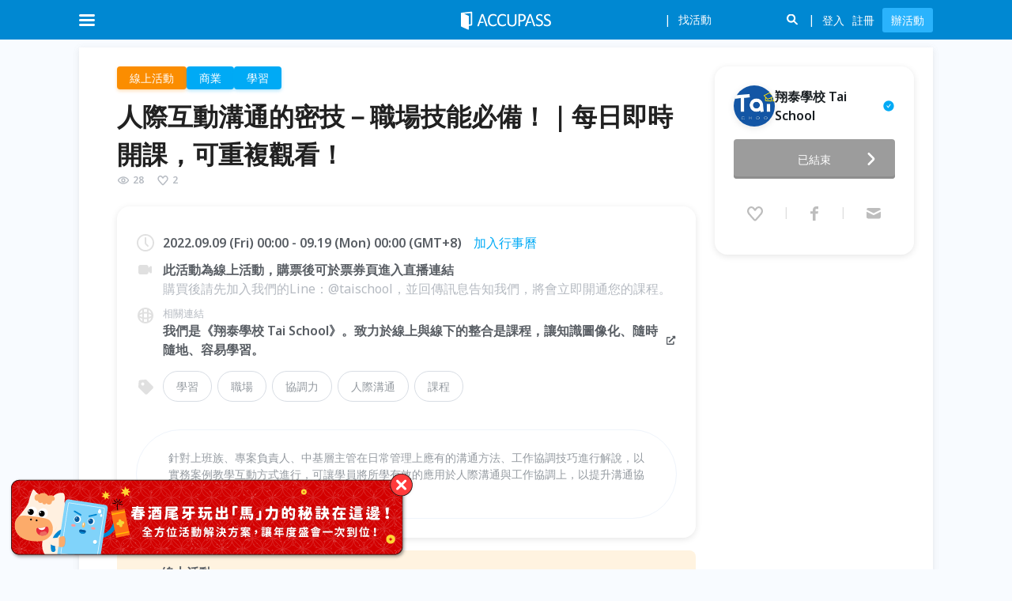

--- FILE ---
content_type: text/html; charset=utf-8
request_url: https://www.accupass.com/event/2209071518121787335749
body_size: 72012
content:
<!DOCTYPE html><html lang="en"><head><meta charSet="utf-8"/><meta name="viewport" content="width=device-width, initial-scale=1, user-scalable=no"/><link rel="preload" as="image" href="https://assets.accupass.com/frontend/main-site-c/_next/static/media/logo-white.8414c330.svg" fetchPriority="high"/><link rel="preload" as="image" href="https://static.accupass.com/org/2005140900161330223888.jpg"/><link rel="stylesheet" href="https://assets.accupass.com/frontend/main-site-c/_next/static/css/c78b318834abdf32.css" data-precedence="next"/><link rel="stylesheet" href="https://assets.accupass.com/frontend/main-site-c/_next/static/css/396150e990fcb7b9.css" data-precedence="next"/><link rel="stylesheet" href="https://assets.accupass.com/frontend/main-site-c/_next/static/css/c27edc856b6a1c59.css" data-precedence="next"/><link rel="stylesheet" href="https://assets.accupass.com/frontend/main-site-c/_next/static/css/9ae8f1a14281bb35.css" data-precedence="next"/><link rel="stylesheet" href="https://assets.accupass.com/frontend/main-site-c/_next/static/css/4e0fff8ea7f18ff4.css" data-precedence="next"/><link rel="stylesheet" href="https://assets.accupass.com/frontend/main-site-c/_next/static/css/b25a0918c84b9f4d.css" data-precedence="next"/><link rel="preload" as="script" fetchPriority="low" href="https://assets.accupass.com/frontend/main-site-c/_next/static/chunks/webpack-358992604320e1e3.js"/><script src="https://assets.accupass.com/frontend/main-site-c/_next/static/chunks/fd9d1056-c0c08e8c4234fffc.js" async=""></script><script src="https://assets.accupass.com/frontend/main-site-c/_next/static/chunks/2469-bd7709ba709ce1cb.js" async=""></script><script src="https://assets.accupass.com/frontend/main-site-c/_next/static/chunks/main-app-f063e4ce57164fcd.js" async=""></script><script src="https://assets.accupass.com/frontend/main-site-c/_next/static/chunks/app/event/%5BeventId%5D/loading-55562ffa55cd3270.js" async=""></script><script src="https://assets.accupass.com/frontend/main-site-c/_next/static/chunks/13b76428-fee0eec6905d5b7d.js" async=""></script><script src="https://assets.accupass.com/frontend/main-site-c/_next/static/chunks/8835-7c102579e72b9ca4.js" async=""></script><script src="https://assets.accupass.com/frontend/main-site-c/_next/static/chunks/2972-732a9c185de41ed6.js" async=""></script><script src="https://assets.accupass.com/frontend/main-site-c/_next/static/chunks/5878-da500ed36d19dd07.js" async=""></script><script src="https://assets.accupass.com/frontend/main-site-c/_next/static/chunks/app/global-error-30725418ce0775f7.js" async=""></script><script src="https://assets.accupass.com/frontend/main-site-c/_next/static/chunks/8530-e515f20fdeda5ede.js" async=""></script><script src="https://assets.accupass.com/frontend/main-site-c/_next/static/chunks/5582-749da9c8a48d8ecb.js" async=""></script><script src="https://assets.accupass.com/frontend/main-site-c/_next/static/chunks/5118-fdd9cc56be895c0e.js" async=""></script><script src="https://assets.accupass.com/frontend/main-site-c/_next/static/chunks/8874-83b07c627f649229.js" async=""></script><script src="https://assets.accupass.com/frontend/main-site-c/_next/static/chunks/8066-4c591e3dda918fc3.js" async=""></script><script src="https://assets.accupass.com/frontend/main-site-c/_next/static/chunks/1576-ce335e9e1f45bc06.js" async=""></script><script src="https://assets.accupass.com/frontend/main-site-c/_next/static/chunks/7328-2fe54120d9b555ac.js" async=""></script><script src="https://assets.accupass.com/frontend/main-site-c/_next/static/chunks/1272-6cc570f253af3ec3.js" async=""></script><script src="https://assets.accupass.com/frontend/main-site-c/_next/static/chunks/2329-34dbfb9025d51eb9.js" async=""></script><script src="https://assets.accupass.com/frontend/main-site-c/_next/static/chunks/app/event/%5BeventId%5D/page-4fb60daf8757221f.js" async=""></script><script src="https://assets.accupass.com/frontend/main-site-c/_next/static/chunks/aaea2bcf-75c9dcc2cb79640b.js" async=""></script><script src="https://assets.accupass.com/frontend/main-site-c/_next/static/chunks/8911-ff4c1b4921d467e5.js" async=""></script><script src="https://assets.accupass.com/frontend/main-site-c/_next/static/chunks/3416-9a7aeea4572ca005.js" async=""></script><script src="https://assets.accupass.com/frontend/main-site-c/_next/static/chunks/9140-171d3c7bb54a0dc5.js" async=""></script><script src="https://assets.accupass.com/frontend/main-site-c/_next/static/chunks/5067-2ae40ce0a3f4b958.js" async=""></script><script src="https://assets.accupass.com/frontend/main-site-c/_next/static/chunks/2007-db9baf5f79b97fa4.js" async=""></script><script src="https://assets.accupass.com/frontend/main-site-c/_next/static/chunks/2861-76c91a8a228079ee.js" async=""></script><script src="https://assets.accupass.com/frontend/main-site-c/_next/static/chunks/app/layout-e18db301234a7b6f.js" async=""></script><script src="https://assets.accupass.com/frontend/main-site-c/_next/static/chunks/app/not-found-3ceac7d58af106a4.js" async=""></script><link rel="preload" href="https://maps.googleapis.com/maps/api/js?key=AIzaSyDLulu1Fw51vvN-f4vbxjtGRU3frGWQGhE&amp;loading=async&amp;callback=Function.prototype" as="script"/><meta name="theme-color" content="#0085d5"/><title>人際互動溝通的密技－職場技能必備！｜每日即時開課，可重複觀看！｜ACCUPASS 活動通</title><meta name="description" content="針對上班族、專案負責人、中基層主管在日常管理上應有的溝通方法、工作協調技巧進行解說，以實務案例教學互動方式進行，可讓學員將所學有效的應用於人際溝通與工作協調上，以提升溝通協調能力及工作效率。"/><link rel="manifest" href="/manifest.webmanifest" crossorigin="use-credentials"/><meta name="keywords" content="辦活動,找活動,報名系統,線上售票,電子票券,藝文表演,論壇講座,研討會,社團活動,公益活動,特展"/><meta name="sentry-trace" content="e6b4938a4522b4683575f32de39d2727-953500505d9ee334-0"/><meta name="baggage" content="sentry-environment=production,sentry-public_key=5d19cd79132e2c9940876495ab3d457c,sentry-trace_id=e6b4938a4522b4683575f32de39d2727,sentry-org_id=530333,sentry-sampled=false,sentry-sample_rand=0.44653077640288097,sentry-sample_rate=0.005"/><meta name="googleAdsenseAccount" content="ca-pub-4956398598912863"/><link rel="canonical" href="https://www.accupass.com/event/2209071518121787335749"/><meta property="og:title" content="人際互動溝通的密技－職場技能必備！｜每日即時開課，可重複觀看！｜ACCUPASS 活動通"/><meta property="og:description" content="針對上班族、專案負責人、中基層主管在日常管理上應有的溝通方法、工作協調技巧進行解說，以實務案例教學互動方式進行，可讓學員將所學有效的應用於人際溝通與工作協調上，以提升溝通協調能力及工作效率。"/><meta property="og:url" content="https://www.accupass.com/event/2209071518121787335749"/><meta property="og:site_name" content="ACCUPASS 活動通"/><meta property="og:image" content="https://static.accupass.com/eventbanner/2107131214421477977064.jpg"/><meta property="og:type" content="website"/><meta name="twitter:card" content="summary_large_image"/><meta name="twitter:title" content="人際互動溝通的密技－職場技能必備！｜每日即時開課，可重複觀看！｜ACCUPASS 活動通"/><meta name="twitter:description" content="針對上班族、專案負責人、中基層主管在日常管理上應有的溝通方法、工作協調技巧進行解說，以實務案例教學互動方式進行，可讓學員將所學有效的應用於人際溝通與工作協調上，以提升溝通協調能力及工作效率。"/><meta name="twitter:image" content="https://static.accupass.com/eventbanner/2107131214421477977064.jpg"/><link rel="icon" href="https://static.accupass.com/images/favicon.ico" sizes="32x32" type="image/x-icon"/><link rel="apple-touch-icon" href="https://static.accupass.com/frontend/image/common/accupass_app_icon_192.png" sizes="180x180"/><meta name="next-size-adjust"/><script src="https://assets.accupass.com/frontend/main-site-c/_next/static/chunks/polyfills-42372ed130431b0a.js" noModule=""></script></head><body class="__className_fa2d7c"><!--$--><div class="AppContainer_root__vmDM4"><header><div class="DefaultHeader_header-wrapper__RNMiK"><div class="DefaultHeader_bar__NkgHk"><div class="DefaultHeader_header-container__iB9fq"><div class="DefaultHeader_logo__gLIkR"><div><a href="/"><img alt="logo" fetchPriority="high" width="114" height="26" decoding="async" data-nimg="1" style="color:transparent" src="https://assets.accupass.com/frontend/main-site-c/_next/static/media/logo-white.8414c330.svg"/></a></div></div><nav class="DefaultHeader_header-inner__HmQ0U"><div class="DefaultHeader_header-inner-left__rF4K_"><div><div class="DefaultHeader_header-icon__5_MhC DefaultHeader_menu-icon__zJa_r DefaultHeader_menu-burger__T_NVQ DefaultHeader_mobile-menu-button__CgfG0"></div></div></div><div class="DefaultHeader_header-inner-right__j3WIX"><span class="DefaultHeader_icon-search__8wL_8 DefaultHeader_search-toggle-icon-mobile__6nwly"></span></div></nav></div></div><div><ul class="AreaMenu_header-dropdown__AO4bF AreaMenu_dropdown-container__nJCt9 AreaMenu_header-area-dropdown__FJQQh"><li><a class="AreaMenu_current__15xDK" href="/?area=north">台北</a></li><li><a class="" href="/?area=center">台中</a></li><li><a class="" href="/?area=south">高雄</a></li><li><a class="" href="/?area=singapore">新加坡</a></li></ul></div></div><div style="height:50px;visibility:hidden"></div></header><main class="MainContainer_root__kqwVJ"><!--$--><div class="PageContainer_root___r0T6 EventDetailPage_event-detail-page__SKPkX PageContainer_no-padding__hGMAr"><div class="Banner_root__y_uzd" id="banner-id-for-desktop-orginfo"><div class="Banner_mobile-blurred-bg__wf2Jo"><img alt="event-banner" loading="lazy" decoding="async" data-nimg="fill" style="position:absolute;height:100%;width:100%;left:0;top:0;right:0;bottom:0;color:transparent" src="https://static.accupass.com/eventbanner/2107131214421477977064.jpg"/></div><!--$!--><template data-dgst="BAILOUT_TO_CLIENT_SIDE_RENDERING"></template><!--/$--><div class="Banner_banner-container__Xg0I8"><img alt="event-banner" loading="lazy" decoding="async" data-nimg="fill" class="Banner_banner__nICd8" style="position:absolute;height:100%;width:100%;left:0;top:0;right:0;bottom:0;color:transparent" src="https://static.accupass.com/eventbanner/2107131214421477977064.jpg"/></div></div><div class="EventDetailPage_main__RcDHQ"><div class="EventDetailPage_top__WX3Qh"><div class="EventDetailPage_main-info__mctY_"><div class="EventDetailPage_main-basic-info__tcKzz"><div class="CategoryTags_root__HOyJL"><span class="CategoryTag_root__Sv5nk CategoryTag_sun__Oqmdj CategoryTag_clickable__PmBew">線上活動</span><span class="CategoryTag_root__Sv5nk CategoryTag_blue__Sg9_n CategoryTag_clickable__PmBew">商業</span><span class="CategoryTag_root__Sv5nk CategoryTag_blue__Sg9_n CategoryTag_clickable__PmBew">學習</span></div><div class="EventDetailPage_event-header-container__XR0to"><h1 class="EventTitle_root__yxfZU">人際互動溝通的密技－職場技能必備！｜每日即時開課，可重複觀看！</h1><div class="EventPopularity_layout__5gx6u"><div class="EventPopularity_item__fkFdo"><svg xmlns="http://www.w3.org/2000/svg" width="1em" height="1em" fill="none" viewBox="0 0 24 24" class="AccuIcon_root__lDTnC EventPopularity_icon__irvfk"><path fill="#000" fill-rule="evenodd" d="M12.422 16.979h-.037l-.037.003c-1.893.12-3.791-.352-5.48-1.379-1.348-.82-2.525-1.972-3.438-3.38a.41.41 0 0 1 0-.444C4.346 10.373 5.523 9.22 6.87 8.4c1.69-1.027 3.588-1.5 5.482-1.384l.037.002.037.001c1.764.042 3.502.592 5.044 1.614a10.9 10.9 0 0 1 3.092 3.14c.09.136.09.31 0 .448a11 11 0 0 1-3.096 3.137c-1.541 1.022-3.28 1.574-5.044 1.62m-6.593.333c2.029 1.234 4.332 1.811 6.645 1.666 2.151-.056 4.252-.729 6.098-1.952a13 13 0 0 0 3.66-3.706 2.41 2.41 0 0 0 .003-2.642 12.9 12.9 0 0 0-3.66-3.711c-1.846-1.224-3.949-1.895-6.101-1.946-2.312-.142-4.614.438-6.643 1.672-1.616.983-3.008 2.35-4.077 3.996a2.41 2.41 0 0 0-.002 2.622c1.068 1.648 2.46 3.017 4.077 4M12 8a4 4 0 1 0 0 8 4 4 0 0 0 0-8m-2 4a2 2 0 1 1 4 0 2 2 0 0 1-4 0" clip-rule="evenodd"></path></svg><span>28</span></div><div class="EventPopularity_item__fkFdo"><svg xmlns="http://www.w3.org/2000/svg" width="1em" height="1em" fill="none" viewBox="0 0 24 24" class="AccuIcon_root__lDTnC EventPopularity_icon__irvfk"><path fill="#000" fill-rule="evenodd" d="M7.229 5.109c-.935 0-2.099.747-2.686 2.184-.605 1.48-.354 3.09.752 4.449A132 132 0 0 0 12 19.361a132 132 0 0 0 6.705-7.619c1.106-1.36 1.357-2.967.752-4.448-.587-1.436-1.75-2.182-2.686-2.182-1 0-1.787.586-2.468 1.407-.294.353-.531.705-.748 1.028l-.09.133c-.11.163-.241.352-.37.503a2 2 0 0 1-.29.278 1.3 1.3 0 0 1-.786.269h-.039c-.4 0-.676-.187-.785-.268a2 2 0 0 1-.29-.278c-.13-.151-.26-.341-.37-.504l-.092-.136c-.218-.322-.455-.674-.749-1.027C9.012 5.695 8.226 5.11 7.23 5.11M2.471 6.53C3.281 4.55 5.108 3 7.23 3c2.033 0 3.391 1.224 4.211 2.213.21.252.397.505.56.735.161-.23.348-.482.557-.734.82-.988 2.18-2.21 4.214-2.21 2.12 0 3.948 1.547 4.758 3.528.9 2.206.49 4.586-1.064 6.498m-7.83-6.169.003.004zm-10.164-.33c-.9 2.205-.49 4.587 1.064 6.499a134 134 0 0 0 6.832 7.761c.875.919 2.39.918 3.266 0a134 134 0 0 0 6.832-7.761" clip-rule="evenodd"></path></svg><span>2</span></div></div></div><div class="EventMobileOrgInfo_root___7zTY"><div class="EventMobileOrgInfo_info__vh_yN"><a style="font-size:0;flex-shrink:0" href="/organizer/detail/2005141326386500918660"><div class="AvatarBase-module_root__sUirA EventMobileOrgInfo_size__tIqlv AvatarBase-module_size-md__oNIfk"><div class="AvatarBase-module_avatar-img-container__zpAmQ EventMobileOrgInfo_avatar-container__F1ssK"><img class="AvatarBase-module_avatar-img__uo01s" src="https://static.accupass.com/org/2005140900161330223888.jpg" alt="avatar"/></div></div></a><a class="EventMobileOrgInfo_title__fMvns" href="/organizer/detail/2005141326386500918660"><span>翔泰學校 Tai School</span><div class="VerifiedOrgIconWithTooltip_root__N15xx"><svg xmlns="http://www.w3.org/2000/svg" width="1em" height="1em" fill="none" viewBox="0 0 24 24" class="AccuIcon_root__lDTnC" style="--icon-color:var(--blue-6);--icon-size:16px"><path fill="#000" fill-rule="evenodd" d="M2 12C2 6.478 6.478 2 12 2s10 4.478 10 10-4.478 10-10 10S2 17.522 2 12m9.618 3.252 4.701-6.518a.18.18 0 0 0-.145-.283h-1.047a.71.71 0 0 0-.578.297l-3.509 4.866-1.59-2.206a.71.71 0 0 0-.577-.296H7.826a.18.18 0 0 0-.145.283l2.783 3.857a.71.71 0 0 0 1.154 0" clip-rule="evenodd"></path></svg></div></a></div><button class="EventMobileOrgInfo_contact-button__mQfmT"><i class="EventMobileOrgInfo_icon-contact__FjyZa"></i>聯絡主辦</button></div><div class="EventBasicInfo_root__GGCiZ"><div class="EventBasicInfo_event-subtitle-container__sfGN7"><i class="EventBasicInfo_event-subtitle-icon__dFbNU EventBasicInfo_clock-icon__U3rjB"></i><div class="EventBasicInfo_event-subtitle-content__aJe5T"><div class="EventBasicInfo_event-subtitle__EwEnb">2022.09.09 (Fri) 00:00 - 09.19 (Mon) 00:00 (GMT+8)<a href="http://www.google.com/calendar/render?action=TEMPLATE&amp;sf=true&amp;output=xml&amp;sprop=name:Accupass&amp;sprop=website:https://www.accupass.com&amp;text=%E4%BA%BA%E9%9A%9B%E4%BA%92%E5%8B%95%E6%BA%9D%E9%80%9A%E7%9A%84%E5%AF%86%E6%8A%80%EF%BC%8D%E8%81%B7%E5%A0%B4%E6%8A%80%E8%83%BD%E5%BF%85%E5%82%99%EF%BC%81%EF%BD%9C%E6%AF%8F%E6%97%A5%E5%8D%B3%E6%99%82%E9%96%8B%E8%AA%B2%EF%BC%8C%E5%8F%AF%E9%87%8D%E8%A4%87%E8%A7%80%E7%9C%8B%EF%BC%81&amp;dates=20220908T160000Z%2F20220918T160000Z&amp;location=&amp;details=活動名稱：人際互動溝通的密技－職場技能必備！｜每日即時開課，可重複觀看！%0A活動網址：" target="_blank" class="EventBasicInfo_calendar-link__lv9Zu EventBasicInfo_event-detail-link__j7sVQ" rel="noreferrer">加入行事曆</a></div></div></div><div class="EventBasicInfo_event-subtitle-container__sfGN7"><i class="EventBasicInfo_event-subtitle-icon__dFbNU EventBasicInfo_location-icon__9YGgD EventBasicInfo_online-icon__kVeCv"></i><div class="EventBasicInfo_event-subtitle-content__aJe5T"><p class="EventBasicInfo_event-subtitle__EwEnb">此活動為線上活動，購票後可於票券頁進入直播連結</p><p class="event-detail-address-remark">購買後請先加入我們的Line：@taischool，並回傳訊息告知我們，將會立即開通您的課程。</p></div></div><div class="EventBasicInfo_event-subtitle-container__sfGN7"><i class="EventBasicInfo_event-subtitle-icon__dFbNU EventBasicInfo_site-icon__LS5bV"></i><div class="EventBasicInfo_event-subtitle-content__aJe5T"><p class="EventBasicInfo_event-related-link__lqdBj">相關連結</p><a href="https://www.taischool.com/about" target="_blank" class="EventBasicInfo_event-external-link__AEPWQ">我們是《翔泰學校 Tai School》。致力於線上與線下的整合是課程，讓知識圖像化、隨時隨地、容易學習。<i class="EventBasicInfo_icon-link__dRr8R"></i></a></div></div><div class="EventBasicInfo_notices___At0A EventBasicInfo_mobile__TNobt"><div class="Notices_root__4OOtv"><div class="Notice_root__6L1IR Notice_sun__fuCjt"><div class="Notice_icon-container__OxxZi"><svg xmlns="http://www.w3.org/2000/svg" width="32" height="32" fill="none" viewBox="0 0 32 32"><g clip-path="url(#event-icon-online_svg__a)" filter="url(#event-icon-online_svg__b)"><path fill="#FFA826" fill-rule="evenodd" d="M5.5 5a4.4 4.4 0 0 0-3.176 1.341A4.52 4.52 0 0 0 1 9.535v12.106a4.55 4.55 0 0 0 2.779 4.193c.545.227 1.13.344 1.72.342H19a4.46 4.46 0 0 0 3.177-1.323A4.55 4.55 0 0 0 23.5 21.64v-2.4l3.653 3.688A2.241 2.241 0 0 0 31 21.323V9.853a2.26 2.26 0 0 0-3.847-1.606L23.5 11.97V9.535a4.52 4.52 0 0 0-1.324-3.194A4.41 4.41 0 0 0 19 5z" clip-rule="evenodd"></path></g><path fill="#6D7278" fill-rule="evenodd" d="M8.676 15.154a1.432 1.432 0 1 0 0-2.865 1.432 1.432 0 0 0 0 2.864m6.62 0a1.432 1.432 0 1 0 0-2.865 1.432 1.432 0 0 0 0 2.864m-6.138 1.582a.62.62 0 1 0-1.092.59c.879 1.627 2.17 2.533 3.856 2.533s2.976-.906 3.856-2.531a.62.62 0 0 0-1.092-.59c-.71 1.313-1.628 1.88-2.764 1.88s-2.053-.567-2.764-1.882" clip-rule="evenodd"></path><defs><clipPath id="event-icon-online_svg__a"><path fill="#fff" d="M0 0h32v32H0z"></path></clipPath><filter id="event-icon-online_svg__b" width="36" height="27.176" x="-2" y="2" color-interpolation-filters="sRGB" filterUnits="userSpaceOnUse"><feFlood flood-opacity="0" result="BackgroundImageFix"></feFlood><feColorMatrix in="SourceAlpha" result="hardAlpha" values="0 0 0 0 0 0 0 0 0 0 0 0 0 0 0 0 0 0 127 0"></feColorMatrix><feOffset></feOffset><feGaussianBlur stdDeviation="1.5"></feGaussianBlur><feComposite in2="hardAlpha" operator="out"></feComposite><feColorMatrix values="0 0 0 0 1 0 0 0 0 0.756863 0 0 0 0 0.0901961 0 0 0 1 0"></feColorMatrix><feBlend in2="BackgroundImageFix" result="effect1_dropShadow_8572_332"></feBlend><feBlend in="SourceGraphic" in2="effect1_dropShadow_8572_332" result="shape"></feBlend></filter></defs></svg></div><div class="content"><h4 class="Notice_title__bhbvy">線上活動</h4><p class="Notice_desc__QJ0WT">此為線上活動，不受地點限制，輕鬆享受活動樂趣！</p><p class="Notice_notes__18Ug3">購買後請先加入我們的Line：@taischool，並回傳訊息告知我們，將會立即開通您的課程。</p></div></div></div></div><div class="EventBasicInfo_event-subtitle-container__sfGN7 EventBasicInfo_tags-container___omqj"><i class="EventBasicInfo_event-subtitle-icon__dFbNU EventBasicInfo_tag-icon__2rFOm"></i><div class="EventBasicInfo_event-subtitle-content__aJe5T"><ul class="EventBasicInfo_event-tags-container__477mf"><li class="EventBasicInfo_event-tag__qfanm"><a target="_blank" href="/search?q=學習">學習</a></li><li class="EventBasicInfo_event-tag__qfanm"><a target="_blank" href="/search?q=職場">職場</a></li><li class="EventBasicInfo_event-tag__qfanm"><a target="_blank" href="/search?q=協調力">協調力</a></li><li class="EventBasicInfo_event-tag__qfanm"><a target="_blank" href="/search?q=人際溝通">人際溝通</a></li><li class="EventBasicInfo_event-tag__qfanm"><a target="_blank" href="/search?q=課程">課程</a></li></ul></div></div><section class="EventBasicInfo_event-description__8jGp_"><div class="MobileDescription_root__JYPV7" style="-webkit-line-clamp:3">針對上班族、專案負責人、中基層主管在日常管理上應有的溝通方法、工作協調技巧進行解說，以實務案例教學互動方式進行，可讓學員將所學有效的應用於人際溝通與工作協調上，以提升溝通協調能力及工作效率。</div><div class="EventBasicInfo_desktop__QeVkL">針對上班族、專案負責人、中基層主管在日常管理上應有的溝通方法、工作協調技巧進行解說，以實務案例教學互動方式進行，可讓學員將所學有效的應用於人際溝通與工作協調上，以提升溝通協調能力及工作效率。</div></section></div><div class="EventDetailPage_notices__68lmT EventDetailPage_desktop__jw4r2"><div class="Notices_root__4OOtv"><div class="Notice_root__6L1IR Notice_sun__fuCjt"><div class="Notice_icon-container__OxxZi"><svg xmlns="http://www.w3.org/2000/svg" width="32" height="32" fill="none" viewBox="0 0 32 32"><g clip-path="url(#event-icon-online_svg__a)" filter="url(#event-icon-online_svg__b)"><path fill="#FFA826" fill-rule="evenodd" d="M5.5 5a4.4 4.4 0 0 0-3.176 1.341A4.52 4.52 0 0 0 1 9.535v12.106a4.55 4.55 0 0 0 2.779 4.193c.545.227 1.13.344 1.72.342H19a4.46 4.46 0 0 0 3.177-1.323A4.55 4.55 0 0 0 23.5 21.64v-2.4l3.653 3.688A2.241 2.241 0 0 0 31 21.323V9.853a2.26 2.26 0 0 0-3.847-1.606L23.5 11.97V9.535a4.52 4.52 0 0 0-1.324-3.194A4.41 4.41 0 0 0 19 5z" clip-rule="evenodd"></path></g><path fill="#6D7278" fill-rule="evenodd" d="M8.676 15.154a1.432 1.432 0 1 0 0-2.865 1.432 1.432 0 0 0 0 2.864m6.62 0a1.432 1.432 0 1 0 0-2.865 1.432 1.432 0 0 0 0 2.864m-6.138 1.582a.62.62 0 1 0-1.092.59c.879 1.627 2.17 2.533 3.856 2.533s2.976-.906 3.856-2.531a.62.62 0 0 0-1.092-.59c-.71 1.313-1.628 1.88-2.764 1.88s-2.053-.567-2.764-1.882" clip-rule="evenodd"></path><defs><clipPath id="event-icon-online_svg__a"><path fill="#fff" d="M0 0h32v32H0z"></path></clipPath><filter id="event-icon-online_svg__b" width="36" height="27.176" x="-2" y="2" color-interpolation-filters="sRGB" filterUnits="userSpaceOnUse"><feFlood flood-opacity="0" result="BackgroundImageFix"></feFlood><feColorMatrix in="SourceAlpha" result="hardAlpha" values="0 0 0 0 0 0 0 0 0 0 0 0 0 0 0 0 0 0 127 0"></feColorMatrix><feOffset></feOffset><feGaussianBlur stdDeviation="1.5"></feGaussianBlur><feComposite in2="hardAlpha" operator="out"></feComposite><feColorMatrix values="0 0 0 0 1 0 0 0 0 0.756863 0 0 0 0 0.0901961 0 0 0 1 0"></feColorMatrix><feBlend in2="BackgroundImageFix" result="effect1_dropShadow_8572_332"></feBlend><feBlend in="SourceGraphic" in2="effect1_dropShadow_8572_332" result="shape"></feBlend></filter></defs></svg></div><div class="content"><h4 class="Notice_title__bhbvy">線上活動</h4><p class="Notice_desc__QJ0WT">此為線上活動，不受地點限制，輕鬆享受活動樂趣！</p><p class="Notice_notes__18Ug3">購買後請先加入我們的Line：@taischool，並回傳訊息告知我們，將會立即開通您的課程。</p></div></div></div></div></div><section class="EventContent_root__Oj0sP"><div class="EventContent_event-content-section-title___UsgV">活動簡介</div><article class="EventContent_event-content__5BCd0"><h4><span style="color:#e74c3c"><span style="font-size:28px"><strong>一、基礎介紹</strong></span></span></h4><p><strong>(一) 這堂課適合那些人？</strong><br />1.上班族<br />2.專案負責人<br />3.中基層主管<br />4.對人際溝通與工作協調有興趣者<br /><br /><strong>(二)這堂課能學到什麼？</strong><br />協助上班族、專案負責人、中基層主管瞭解並學習應具備的溝通能力及技巧、工作協調的應用方法，將所學實用方法善用於日常的工作執行上，有效提升溝通技巧及協調能力，促進管理效能及工作效率化目標的達成。<br /><br /><strong>(三)補充說明</strong><br />(1)有<strong>專屬社團</strong>，能與老師和團隊成員一同討論。<br />(2)完整的課程講義提供下載。<br />(3)購買課程後可以<strong>重複觀看</strong>。</p><h4><span style="color:#e74c3c"><span style="font-size:28px"><strong>二、本課效益</strong></span></span></h4><p>1. 學習應具備的人際溝通、工作協調等知識與運用技巧。<br />2. 學習溝通協調技巧如何善用於日常工作執行上，以提升溝通協調能力與工作效率。</p><h4><span style="color:#e74c3c"><span style="font-size:28px"><strong>三、課程大綱</strong></span></span></h4><p><strong>(一)為什麼要搞懂人際互動溝通的祕技？</strong><br />1.為什麼要搞懂人際互動溝通的祕技？<br />2.人際溝通是職場必備法則<br />3.溝通的涵義與目的<br />4.溝通的類型<br />5.從溝通與協調的案例中獲得啓示<br />6.溝通的程序與溝通者的互動<br />7.運用人際溝通的技巧於工作上</p><p><strong>(二)人際互動溝通的祕技與案例解析</strong><br />1.溝通協商的情境分析與應用<br />2.人際溝通的要點<br />3.人際溝通的方式<br />4.溝通的八大技巧<br />5.有效的傾聽能力<br />6.關鍵的表達能力<br />7.有效提升溝通技巧的方法<br />8.人際溝通案例解析<br />9.工作協調的類型<br />10.工作協調的方法與步驟<br />11.整合式溝通協調的技巧<br />12.工作協調案例解析<br />13.人際溝通與工作協調技巧應用實務Q&amp;A</p><h4><span style="color:#e74c3c"><span style="font-size:28px"><strong>四、精選內容</strong></span></span></h4><p>1.為什麼需要學習<strong>溝通技巧</strong>其目的是？</p><p><img src="https://static.accupass.com/eventintro/2107250802212954426290.jpg" style="height:450px; width:600px" /></p><p>2.了解訊息的<strong>迴圈</strong>型態</p><p><img src="https://static.accupass.com/eventintro/2107250802407533466590.jpg" style="height:450px; width:600px" /></p><p>3.學習<strong>提升能力</strong>的技巧</p><p><img src="https://static.accupass.com/eventintro/2107250802495385128730.jpg" style="height:450px; width:600px" /></p><p>4.善用於<strong>職場會議</strong>與<strong>各種討論</strong></p><p><img src="https://static.accupass.com/eventintro/2107250802593221973420.jpg" style="height:450px; width:600px" /></p><p>5.<strong>實務的案例</strong>與解析</p><p><img src="https://static.accupass.com/eventintro/2107250803072646649210.jpg" style="height:450px; width:600px" /></p><h4><span style="font-size:28px"><span style="color:#e74c3c"><strong>五、補充說明</strong></span></span></h4><p>1.講師介紹</p><p><img src="https://www.taischool.com/api/Download/Editor/YpYGqtwG.jpg" style="height:336px; width:600px" /></p><p>2.【談管理】-系列</p><h4><iframe allow=";" allowfullscreen="" frameborder="0" height="360" src="https://www.youtube.com/embed/JT15zQIjVq0" width="640"></iframe><span style="color:#e74c3c"><span style="font-size:28px">六、更多課程與預約大師</span></span></h4><p>1.<strong>線下</strong>課程，請點擊下方連結：<br /><a href="https://bit.ly/32btCQY">https://bit.ly/32btCQY</a><br /><br />2.<strong>預約顧問</strong>，請使用Line or Email：<br />(1) Line：@taischool<br />(2) Email：service@taischool.com<br /><br />&nbsp;</p><h2><span style="color:#e74c3c"><strong>七、報名相關訊息</strong></span></h2><p><strong>1.購課成功當日發出學員通知</strong><br />請注意您的電話、Email、簡訊與Line<br /><br /><strong>2.如急需學習，有立即上課需求者</strong><br />請在購課完成之後，私訊我們的Line@或者粉絲專頁，並附上購課完成的截圖證明，專人會即時回覆您的需求，並協助您完成開課作業。<br />※FaceBook：<a href="http://www.facebook.com/taischoolTW">www.facebook.com/taischoolTW</a><br />※Line@：<a href="https://lin.ee/rNR5oL0">https://lin.ee/rNR5oL0</a></p><p>&nbsp;</p><h2><span style="color:#e74c3c"><strong>八、主辦單位簡介</strong></span></h2><h3>發現簡單的學習靈感</h3><p>大家好！我們是《翔泰財經》。為了讓大家輕鬆取得並理解各領域的專業知識，我們致力於用生活化的語言、體驗式的學習，讓你們能隨時隨地，不受限制地獲取知識，例如：投資理財、企業管理與品味生活等內容，為了達成此願景，從創立&nbsp;<a _ngcontent-app-c33="" href="https://www.facebook.com/investingtai/" target="_blank">粉絲專頁</a>&nbsp;開始，累積超過五萬名粉絲，到現在成立「翔泰學校 Tai School」。<br /><br />※關於我們：<a href="https://lin.ee/rNR5oL0">https://</a><a href="https://www.taischool.com/about">www.taischool.com/about</a></p><p><br /><!-- Global site tag (gtag.js) - Google Analytics --></p></article></section></div><div class="OrgInfo_root__z_5Bz"><div></div><div class="OrgInfo_org-box-mobile__KvdvS"><a class="OrgInfo_mobile-fix-footer-btn__jMeJ1 OrgInfo_mobile-fix-footer-secondary-button__tHdqi" href="/organizer/detail/2005141326386500918660"><i class="OrgInfo_icon-org__pl1hS"></i>主辦</a><div class="OrgInfo_mobile-fix-footer-btn__jMeJ1 OrgInfo_mobile-fix-footer-secondary-button__tHdqi"><div class="OrgInfo_favorite-icon__61wyI" style="pointer-events:auto"><div class="AddToFavoriteIcon_root__jFffl"><svg xmlns="http://www.w3.org/2000/svg" width="1em" height="1em" fill="none" viewBox="0 0 24 24" class="AccuIcon_root__lDTnC AddToFavoriteIcon_icon__KDICu"><path fill="current" d="M3.242 6.987C3.946 5.17 5.535 3.75 7.38 3.75c1.769 0 2.95 1.122 3.663 2.028.183.232.346.463.487.674.14-.21.303-.442.485-.672.713-.907 1.895-2.027 3.665-2.027 1.845 0 3.435 1.418 4.139 3.235.783 2.021.426 4.203-.926 5.956a121 121 0 0 1-5.943 7.115 1.913 1.913 0 0 1-2.84 0 121 121 0 0 1-5.943-7.115c-1.351-1.753-1.709-3.936-.925-5.957"></path><path fill="current" fill-rule="evenodd" d="M7.229 5.109c-.935 0-2.099.747-2.686 2.184-.605 1.48-.354 3.09.752 4.449A132 132 0 0 0 12 19.361a132 132 0 0 0 6.705-7.619c1.106-1.36 1.357-2.967.752-4.448-.587-1.436-1.75-2.182-2.686-2.182-1 0-1.787.586-2.468 1.407-.294.353-.531.705-.748 1.028l-.09.133c-.11.163-.241.352-.37.503a2 2 0 0 1-.29.278 1.3 1.3 0 0 1-.786.269h-.039c-.4 0-.676-.187-.785-.268a2 2 0 0 1-.29-.278c-.13-.151-.26-.341-.37-.504l-.092-.136c-.218-.322-.455-.674-.749-1.027C9.012 5.695 8.226 5.11 7.23 5.11M2.471 6.53C3.281 4.55 5.108 3 7.23 3c2.033 0 3.391 1.224 4.211 2.213.21.252.397.505.56.735.161-.23.348-.482.557-.734.82-.988 2.18-2.21 4.214-2.21 2.12 0 3.948 1.547 4.758 3.528.9 2.206.49 4.586-1.064 6.498m-7.83-6.169.003.004zm-10.164-.33c-.9 2.205-.49 4.587 1.064 6.499a134 134 0 0 0 6.832 7.761c.875.919 2.39.918 3.266 0a134 134 0 0 0 6.832-7.761" clip-rule="evenodd"></path></svg></div>喜歡</div></div><div class="OrgInfo_mobile-regbtn-wrapper__iUcNq"><div><a href="https://www.accupass.com/eflow/ticket/2209071518121787335749" class="OrgInfo_mobile-fix-footer-btn__jMeJ1 OrgInfo_mobile-fix-footer-main-button__eOXcm OrgInfo_is-gray__b0ALs">已結束</a></div></div></div><div class="OrgInfo_org-box-desktop__jRxZc" style="--top:50px"><div class="OrgInfo_org-info-box__QT_7R"><a href="/organizer/detail/2005141326386500918660"><div class="OrgInfo_org-title-container__MHqIf"><div class="AvatarBase-module_root__sUirA AvatarBase-module_size-md__oNIfk AvatarBase-module_animated__CmXDj"><div class="AvatarBase-module_avatar-img-container__zpAmQ OrgInfo_avatar-img-container___H69F"><img class="AvatarBase-module_avatar-img__uo01s" src="https://static.accupass.com/org/2005140900161330223888.jpg" alt="avatar"/></div></div><p class="OrgInfo_org-title__jqXeD">翔泰學校 Tai School</p><div class="VerifiedOrgIconWithTooltip_root__N15xx"><svg xmlns="http://www.w3.org/2000/svg" width="1em" height="1em" fill="none" viewBox="0 0 24 24" class="AccuIcon_root__lDTnC" style="--icon-color:var(--blue-6);--icon-size:16px"><path fill="#000" fill-rule="evenodd" d="M2 12C2 6.478 6.478 2 12 2s10 4.478 10 10-4.478 10-10 10S2 17.522 2 12m9.618 3.252 4.701-6.518a.18.18 0 0 0-.145-.283h-1.047a.71.71 0 0 0-.578.297l-3.509 4.866-1.59-2.206a.71.71 0 0 0-.577-.296H7.826a.18.18 0 0 0-.145.283l2.783 3.857a.71.71 0 0 0 1.154 0" clip-rule="evenodd"></path></svg></div></div></a><div class="OrgInfo_org-description__rR5C1"><p class="OrgInfo_text__3vMLy">人際互動溝通的密技－職場技能必備！｜每日即時開課，可重複觀看！</p><p class="OrgInfo_date-time__2SsHF">2022.09.09 (Fri) 00:00 - 09.19 (Mon) 00:00 (GMT+8)</p></div><div><a href="https://www.accupass.com/eflow/ticket/2209071518121787335749" class="OrgInfo_register-button__KSKYS OrgInfo_is-disabled__pXL1a">已結束<i><svg viewBox="0 0 24 24" fill="#FFF" xmlns="http://www.w3.org/2000/svg" width="24"><path d="M19.603 8.384c.484.478.526 1.234.123 1.76l-.11.126-5.718 5.795a2.667 2.667 0 0 1-3.6.18l-.196-.18-5.718-5.795a1.333 1.333 0 0 1 1.774-1.985l.125.112L12 14.192l5.718-5.795a1.333 1.333 0 0 1 1.885-.013Z" fill="current"></path></svg></i></a></div><div class="OrgInfo_org-buttons-container__M0cDw"><div><div class="OrgInfo_org-button__mZnqU OrgInfo_fav-btn__UyAJS" style="padding:16px 24px 4px 12px;pointer-events:auto"><div class="AddToFavoriteIcon_root__jFffl"><svg xmlns="http://www.w3.org/2000/svg" width="1em" height="1em" fill="none" viewBox="0 0 24 24" class="AccuIcon_root__lDTnC AddToFavoriteIcon_icon__KDICu"><path fill="current" d="M3.242 6.987C3.946 5.17 5.535 3.75 7.38 3.75c1.769 0 2.95 1.122 3.663 2.028.183.232.346.463.487.674.14-.21.303-.442.485-.672.713-.907 1.895-2.027 3.665-2.027 1.845 0 3.435 1.418 4.139 3.235.783 2.021.426 4.203-.926 5.956a121 121 0 0 1-5.943 7.115 1.913 1.913 0 0 1-2.84 0 121 121 0 0 1-5.943-7.115c-1.351-1.753-1.709-3.936-.925-5.957"></path><path fill="current" fill-rule="evenodd" d="M7.229 5.109c-.935 0-2.099.747-2.686 2.184-.605 1.48-.354 3.09.752 4.449A132 132 0 0 0 12 19.361a132 132 0 0 0 6.705-7.619c1.106-1.36 1.357-2.967.752-4.448-.587-1.436-1.75-2.182-2.686-2.182-1 0-1.787.586-2.468 1.407-.294.353-.531.705-.748 1.028l-.09.133c-.11.163-.241.352-.37.503a2 2 0 0 1-.29.278 1.3 1.3 0 0 1-.786.269h-.039c-.4 0-.676-.187-.785-.268a2 2 0 0 1-.29-.278c-.13-.151-.26-.341-.37-.504l-.092-.136c-.218-.322-.455-.674-.749-1.027C9.012 5.695 8.226 5.11 7.23 5.11M2.471 6.53C3.281 4.55 5.108 3 7.23 3c2.033 0 3.391 1.224 4.211 2.213.21.252.397.505.56.735.161-.23.348-.482.557-.734.82-.988 2.18-2.21 4.214-2.21 2.12 0 3.948 1.547 4.758 3.528.9 2.206.49 4.586-1.064 6.498m-7.83-6.169.003.004zm-10.164-.33c-.9 2.205-.49 4.587 1.064 6.499a134 134 0 0 0 6.832 7.761c.875.919 2.39.918 3.266 0a134 134 0 0 0 6.832-7.761" clip-rule="evenodd"></path></svg></div></div></div><div><div class="OrgInfo_org-button__mZnqU org-facebook" style="padding:16px 24px 4px"><svg xmlns="http://www.w3.org/2000/svg" width="1em" height="1em" fill="none" viewBox="0 0 24 24" class="AccuIcon_root__lDTnC OrgInfo_icon__vQmR4"><path fill="#000" d="M14.143 6.13H17V3h-2.857c-2.363 0-4.085 2.017-4.085 4.499v1.73H7v2.941h3.058V21h3.37v-8.83h3.033l.54-2.941H13.43V7.167c0-.592.376-1.038.714-1.038"></path></svg></div></div><div><div class="OrgInfo_org-button__mZnqU" style="padding:16px 12px 4px 24px"><svg xmlns="http://www.w3.org/2000/svg" width="1em" height="1em" fill="none" viewBox="0 0 24 24" class="AccuIcon_root__lDTnC OrgInfo_icon__vQmR4"><path fill="#000" fill-rule="evenodd" d="M12 11.617 3.003 7.12A2.25 2.25 0 0 1 5.25 5h13.5a2.25 2.25 0 0 1 2.246 2.12zm0 2.516 9-4.5v6.617a2.25 2.25 0 0 1-2.25 2.25H5.25A2.25 2.25 0 0 1 3 16.25V9.633z" clip-rule="evenodd"></path></svg></div></div></div></div></div></div></div><section class="Guests_root___3mPL"><h2 class="Guests_event-content-section-title__goKfb">活動嘉賓</h2><div class="Guests_event-guests__oMNK1"><div class="Guests_event-guest__UldpN"><div class="Guests_guest-avatar-img__JUoFS"><img src="https://static.accupass.com/visitant/2107131221211723858125.jpg" alt="王文信" loading="lazy"/></div><div class="Guests_guest-name__PPqAR">王文信</div></div></div></section></div></div><!--$!--><template data-dgst="BAILOUT_TO_CLIENT_SIDE_RENDERING"></template><!--/$--><div class="DownloadApp_download-app-container__Pz1T2 EventDetailPage_download-app-banner__EUNwB"><div><div class="DownloadApp_download-app-inner__Y9VsC"><div class="DownloadApp_close-button__0JOpO"></div></div></div></div><footer class="footer"><div class="Footer_root__zEGtm"><div class="Footer_footer-inner__DvPG0"><div class="Footer_footer-top__Xw_1R"><div class="Footer_footer-column__lH5cx"><h2 class="Footer_footer-subtitle__G_VQX">舉辦活動</h2><ul><li><div><a target="_blank" rel="noreferrer" href="https://pse.is/QGKSN">常見問題</a></div></li><li><div><a target="_blank" rel="noreferrer" href="https://pse.is/RRJYQ">首次舉辦活動</a></div></li><li><div><a target="_blank" rel="noreferrer" href="/terms/publishing_events?utm_source=web&amp;utm_medium=home&amp;utm_campaign=accu_footer_text_6">活動上架規範</a></div></li><li><div><a target="_blank" rel="noreferrer" href="https://pse.is/PTP3H">活動人社群</a></div></li></ul></div><div class="Footer_footer-column__lH5cx"><h2 class="Footer_footer-subtitle__G_VQX">主辦百寶箱</h2><ul><li><div><a target="_blank" rel="noreferrer" href="https://blog.accupass.com/?utm_source=web&amp;utm_medium=home&amp;utm_campaign=accu_footer_text_1">生活誌</a></div></li><li><div><a target="_blank" rel="noreferrer" href="https://campaign.accupass.com/advanced-services/home.html?utm_source=web&amp;utm_medium=home&amp;utm_campaign=accu_footer_text_2">平台基礎服務</a></div></li><li><div><a target="_blank" rel="noreferrer" href="https://campaign.accupass.com/advanced-services/accupass-online.html?utm_source=web&amp;utm_medium=home&amp;utm_campaign=accu_footer_text_3">線上活動相關</a></div></li><li><div><a target="_blank" rel="noreferrer" href="https://campaign.accupass.com/advanced-services/advertising.html?utm_source=web&amp;utm_medium=home&amp;utm_campaign=accu_footer_text_4">廣告曝光方案</a></div></li><li><div><a target="_blank" rel="noreferrer" href="https://campaign.accupass.com/advanced-services/accupai.html?utm_source=web&amp;utm_medium=home&amp;utm_campaign=accu_footer_text_5">ACCUPAI 雲攝影</a></div></li></ul></div><div class="Footer_footer-column__lH5cx"><h2 class="Footer_footer-subtitle__G_VQX">認識我們</h2><ul><li><div><a target="_blank" rel="noreferrer" href="https://pse.is/RCNUP">加入我們</a></div></li></ul></div><div class="Footer_footer-column__lH5cx"><h2 class="Footer_footer-subtitle__G_VQX">客服中心</h2><ul><li>Email: service@accupass.com</li><li>週一至週五 10:00-18:30</li><li class="Footer_service-button-container__H2lFq"><div><a target="_blank" class="Footer_service-button__D4lYS" rel="noreferrer" href="https://m.me/accupass">詢問小幫手</a></div></li></ul></div></div><div class="Footer_footer-bottom__aTKGD"><div class="Footer_footer-column__lH5cx"><h2 class="Footer_footer-subtitle__G_VQX">關於我們</h2><div class="Footer_social-media-container__AVxK6"><div><a target="_blank" rel="noreferrer" href="https://pse.is/P6H88"><img alt="facebook" loading="lazy" width="40" height="40" decoding="async" data-nimg="1" class="Footer_social-media__qZB9P Footer_footer-button__nnkex" style="color:transparent" src="https://static.accupass.com/frontend/image/common/footer_icon_facebook.svg"/></a></div><div><a target="_blank" rel="noreferrer" href="https://pse.is/PVK32"><img alt="line" loading="lazy" width="40" height="40" decoding="async" data-nimg="1" class="Footer_social-media__qZB9P Footer_footer-button__nnkex" style="color:transparent" src="https://static.accupass.com/frontend/image/common/footer_icon_line.svg"/></a></div><div><a target="_blank" rel="noreferrer" href="https://pse.is/NV4B6"><img alt="blog" loading="lazy" width="40" height="40" decoding="async" data-nimg="1" class="Footer_social-media__qZB9P Footer_footer-button__nnkex" style="color:transparent" src="https://static.accupass.com/frontend/image/common/footer_icon_accupass_blog.svg"/></a></div><div><a target="_blank" rel="noreferrer" href="https://pse.is/LPXVJ"><img alt="youtube" loading="lazy" width="40" height="40" decoding="async" data-nimg="1" class="Footer_social-media__qZB9P Footer_footer-button__nnkex" style="color:transparent" src="https://static.accupass.com/frontend/image/common/footer_icon_youtube.svg"/></a></div></div></div><div class="Footer_footer-column-download__EZnjE"><h2 class="Footer_footer-subtitle__G_VQX">下載 ACCUPASS App</h2><div class="Footer_download-buttons-container__CCcpj"><a target="_blank" class="Footer_footer-button__nnkex" rel="noreferrer" href="https://play.google.com/store/apps/details?id=com.accuvally.android.accupass&amp;feature=search_result"><img alt="download-google-play" loading="lazy" width="128" height="40" decoding="async" data-nimg="1" style="color:transparent" src="https://static.accupass.com/frontend/image/common/footer_icon_google_play_store.svg"/></a><a target="_blank" class="Footer_footer-button__nnkex" rel="noreferrer" href="https://itunes.apple.com/us/app/accupass/id516844208?mt=8"><img alt="download-ios" loading="lazy" width="128" height="40" decoding="async" data-nimg="1" style="color:transparent" src="https://static.accupass.com/frontend/image/common/footer_icon_app_store.svg"/></a></div></div><div class="Footer_footer-column__lH5cx"><h2 class="Footer_footer-subtitle__G_VQX">語言</h2><div><div class="LocaleSelector_locale-selector-container__Tw_o3"><div class="LocaleSelector_locale-selector__jiChA">繁體中文</div></div></div></div></div><footer class="Footer_copy-right__MmdT3">盈科泛利股份有限公司 © Accuvally Inc. All Rights Reserved. 統一編號 Tax ID number 25023938</footer></div></div></footer><script type="application/ld+json">{"@type":"Event","name":"人際互動溝通的密技－職場技能必備！｜每日即時開課，可重複觀看！","image":"https://static.accupass.com/eventbanner/2107131214421477977064.jpg","startDate":"2022-09-09T00:00:00+08:00","endDate":"2022-09-19T00:00:00+08:00","eventStatus":"https://schema.org/EventScheduled","eventAttendanceMode":"https://schema.org/OnlineEventAttendanceMode","description":"針對上班族、專案負責人、中基層主管在日常管理上應有的溝通方法、工作協調技巧進行解說，以實務案例教學互動方式進行，可讓學員將所學有效的應用於人際溝通與工作協調上，以提升溝通協調能力及工作效率。","performer":{"@type":"Person","name":"王文信"},"location":{"@type":"Place","address":"台灣台北市"},"organizer":{"@type":"Organization","name":"翔泰學校 Tai School","url":"https://www.accupass.com/organizer/detail/2005141326386500918660","logo":"https://static.accupass.com/org/2005140900161330223888.jpg","email":"service@taischool.com"},"@context":"https://schema.org"}</script><!--/$--><div class="LogoSpinner_logo-spinner__T3G8J"><img alt="loading" loading="lazy" width="100" height="100" decoding="async" data-nimg="1" style="color:transparent" src="https://static.accupass.com/frontend/image/common/accupass_logo_loading.gif"/></div></main></div><div class="NotificationsContainer_root__qkNvP" style="top:20px;right:20px"></div><!--/$--><div id="fb-root"></div><script src="https://assets.accupass.com/frontend/main-site-c/_next/static/chunks/webpack-358992604320e1e3.js" async=""></script><script>(self.__next_f=self.__next_f||[]).push([0]);self.__next_f.push([2,null])</script><script>self.__next_f.push([1,"1:HL[\"https://assets.accupass.com/frontend/main-site-c/_next/static/media/1755441e3a2fa970-s.p.woff2\",\"font\",{\"crossOrigin\":\"\",\"type\":\"font/woff2\"}]\n2:HL[\"https://assets.accupass.com/frontend/main-site-c/_next/static/media/77c207b095007c34-s.p.woff2\",\"font\",{\"crossOrigin\":\"\",\"type\":\"font/woff2\"}]\n3:HL[\"https://assets.accupass.com/frontend/main-site-c/_next/static/css/c78b318834abdf32.css\",\"style\"]\n4:HL[\"https://assets.accupass.com/frontend/main-site-c/_next/static/css/396150e990fcb7b9.css\",\"style\"]\n5:HL[\"https://assets.accupass.com/frontend/main-site-c/_next/static/css/c27edc856b6a1c59.css\",\"style\"]\n6:HL[\"https://assets.accupass.com/frontend/main-site-c/_next/static/css/9ae8f1a14281bb35.css\",\"style\"]\n7:HL[\"https://assets.accupass.com/frontend/main-site-c/_next/static/css/4e0fff8ea7f18ff4.css\",\"style\"]\n8:HL[\"https://assets.accupass.com/frontend/main-site-c/_next/static/css/b25a0918c84b9f4d.css\",\"style\"]\n"])</script><script>self.__next_f.push([1,"9:I[12846,[],\"\"]\nc:I[4707,[],\"\"]\ne:I[36423,[],\"\"]\nf:I[94505,[\"7259\",\"static/chunks/app/event/%5BeventId%5D/loading-55562ffa55cd3270.js\"],\"default\"]\n10:I[80,[],\"NotFoundBoundary\"]\n1f:I[21667,[\"6990\",\"static/chunks/13b76428-fee0eec6905d5b7d.js\",\"8835\",\"static/chunks/8835-7c102579e72b9ca4.js\",\"2972\",\"static/chunks/2972-732a9c185de41ed6.js\",\"5878\",\"static/chunks/5878-da500ed36d19dd07.js\",\"6470\",\"static/chunks/app/global-error-30725418ce0775f7.js\"],\"default\"]\nd:[\"eventId\",\"2209071518121787335749\",\"d\"]\n13:{\"rel\":\"stylesheet\",\"href\":\"https://assets.accupass.com/frontend/main-site-c/_next/static/css/c78b318834abdf32.css\",\"precedence\":\"next\",\"crossOrigin\":\"$undefined\"}\n12:[\"$\",\"link\",\"0\",\"$13\"]\n15:{\"rel\":\"stylesheet\",\"href\":\"https://assets.accupass.com/frontend/main-site-c/_next/static/css/396150e990fcb7b9.css\",\"precedence\":\"next\",\"crossOrigin\":\"$undefined\"}\n14:[\"$\",\"link\",\"1\",\"$15\"]\n17:{\"rel\":\"stylesheet\",\"href\":\"https://assets.accupass.com/frontend/main-site-c/_next/static/css/c27edc856b6a1c59.css\",\"precedence\":\"next\",\"crossOrigin\":\"$undefined\"}\n16:[\"$\",\"link\",\"2\",\"$17\"]\n19:{\"rel\":\"stylesheet\",\"href\":\"https://assets.accupass.com/frontend/main-site-c/_next/static/css/9ae8f1a14281bb35.css\",\"precedence\":\"next\",\"crossOrigin\":\"$undefined\"}\n18:[\"$\",\"link\",\"3\",\"$19\"]\n1b:{\"rel\":\"stylesheet\",\"href\":\"https://assets.accupass.com/frontend/main-site-c/_next/static/css/4e0fff8ea7f18ff4.css\",\"precedence\":\"next\",\"crossOrigin\":\"$undefined\"}\n1a:[\"$\",\"link\",\"4\",\"$1b\"]\n11:[\"$12\",\"$14\",\"$16\",\"$18\",\"$1a\"]\n20:[]\n"])</script><script>self.__next_f.push([1,"0:[\"$\",\"$L9\",null,{\"buildId\":\"0Ixc9p-GdpTlJW8QKLUCV\",\"assetPrefix\":\"https://assets.accupass.com/frontend/main-site-c\",\"urlParts\":[\"\",\"event\",\"2209071518121787335749\"],\"initialTree\":[\"\",{\"children\":[\"event\",{\"children\":[[\"eventId\",\"2209071518121787335749\",\"d\"],{\"children\":[\"__PAGE__\",{}]}]}],\"auth\":[\"__DEFAULT__\",{}]},\"$undefined\",\"$undefined\",true],\"initialSeedData\":[\"\",{\"children\":[\"event\",{\"children\":[[\"eventId\",\"2209071518121787335749\",\"d\"],{\"children\":[\"__PAGE__\",{},[[\"$La\",\"$Lb\",[[\"$\",\"link\",\"0\",{\"rel\":\"stylesheet\",\"href\":\"https://assets.accupass.com/frontend/main-site-c/_next/static/css/b25a0918c84b9f4d.css\",\"precedence\":\"next\",\"crossOrigin\":\"$undefined\"}]]],null],null]},[null,[\"$\",\"$Lc\",null,{\"parallelRouterKey\":\"children\",\"segmentPath\":[\"children\",\"event\",\"children\",\"$d\",\"children\"],\"error\":\"$undefined\",\"errorStyles\":\"$undefined\",\"errorScripts\":\"$undefined\",\"template\":[\"$\",\"$Le\",null,{}],\"templateStyles\":\"$undefined\",\"templateScripts\":\"$undefined\",\"notFound\":\"$undefined\",\"notFoundStyles\":\"$undefined\"}]],[[\"$\",\"$Lf\",null,{}],[],[]]]},[null,[\"$\",\"$Lc\",null,{\"parallelRouterKey\":\"children\",\"segmentPath\":[\"children\",\"event\",\"children\"],\"error\":\"$undefined\",\"errorStyles\":\"$undefined\",\"errorScripts\":\"$undefined\",\"template\":[\"$\",\"$Le\",null,{}],\"templateStyles\":\"$undefined\",\"templateScripts\":\"$undefined\",\"notFound\":\"$undefined\",\"notFoundStyles\":\"$undefined\"}]],null],\"auth\":[\"__DEFAULT__\",{},[[\"$undefined\",null,null],null],null]},[[[[\"$\",\"link\",\"0\",{\"rel\":\"stylesheet\",\"href\":\"https://assets.accupass.com/frontend/main-site-c/_next/static/css/c78b318834abdf32.css\",\"precedence\":\"next\",\"crossOrigin\":\"$undefined\"}],[\"$\",\"link\",\"1\",{\"rel\":\"stylesheet\",\"href\":\"https://assets.accupass.com/frontend/main-site-c/_next/static/css/396150e990fcb7b9.css\",\"precedence\":\"next\",\"crossOrigin\":\"$undefined\"}],[\"$\",\"link\",\"2\",{\"rel\":\"stylesheet\",\"href\":\"https://assets.accupass.com/frontend/main-site-c/_next/static/css/c27edc856b6a1c59.css\",\"precedence\":\"next\",\"crossOrigin\":\"$undefined\"}],[\"$\",\"link\",\"3\",{\"rel\":\"stylesheet\",\"href\":\"https://assets.accupass.com/frontend/main-site-c/_next/static/css/9ae8f1a14281bb35.css\",\"precedence\":\"next\",\"crossOrigin\":\"$undefined\"}],[\"$\",\"link\",\"4\",{\"rel\":\"stylesheet\",\"href\":\"https://assets.accupass.com/frontend/main-site-c/_next/static/css/4e0fff8ea7f18ff4.css\",\"precedence\":\"next\",\"crossOrigin\":\"$undefined\"}]],[\"$\",\"$L10\",null,{\"notFound\":[\"$11\",\"$L1c\"],\"children\":\"$L1d\"}]],null],null],\"couldBeIntercepted\":false,\"initialHead\":[null,\"$L1e\"],\"globalErrorComponent\":\"$1f\",\"missingSlots\":\"$W20\"}]\n"])</script><script>self.__next_f.push([1,"21:I[68635,[\"6990\",\"static/chunks/13b76428-fee0eec6905d5b7d.js\",\"8835\",\"static/chunks/8835-7c102579e72b9ca4.js\",\"2972\",\"static/chunks/2972-732a9c185de41ed6.js\",\"5878\",\"static/chunks/5878-da500ed36d19dd07.js\",\"8530\",\"static/chunks/8530-e515f20fdeda5ede.js\",\"5582\",\"static/chunks/5582-749da9c8a48d8ecb.js\",\"5118\",\"static/chunks/5118-fdd9cc56be895c0e.js\",\"8874\",\"static/chunks/8874-83b07c627f649229.js\",\"8066\",\"static/chunks/8066-4c591e3dda918fc3.js\",\"1576\",\"static/chunks/1576-ce335e9e1f45bc06.js\",\"7328\",\"static/chunks/7328-2fe54120d9b555ac.js\",\"1272\",\"static/chunks/1272-6cc570f253af3ec3.js\",\"2329\",\"static/chunks/2329-34dbfb9025d51eb9.js\",\"8968\",\"static/chunks/app/event/%5BeventId%5D/page-4fb60daf8757221f.js\"],\"default\"]\n22:\"$Sreact.suspense\"\n23:I[40472,[\"6990\",\"static/chunks/13b76428-fee0eec6905d5b7d.js\",\"8218\",\"static/chunks/aaea2bcf-75c9dcc2cb79640b.js\",\"8835\",\"static/chunks/8835-7c102579e72b9ca4.js\",\"2972\",\"static/chunks/2972-732a9c185de41ed6.js\",\"5878\",\"static/chunks/5878-da500ed36d19dd07.js\",\"8530\",\"static/chunks/8530-e515f20fdeda5ede.js\",\"8911\",\"static/chunks/8911-ff4c1b4921d467e5.js\",\"5582\",\"static/chunks/5582-749da9c8a48d8ecb.js\",\"5118\",\"static/chunks/5118-fdd9cc56be895c0e.js\",\"8874\",\"static/chunks/8874-83b07c627f649229.js\",\"3416\",\"static/chunks/3416-9a7aeea4572ca005.js\",\"9140\",\"static/chunks/9140-171d3c7bb54a0dc5.js\",\"5067\",\"static/chunks/5067-2ae40ce0a3f4b958.js\",\"2007\",\"static/chunks/2007-db9baf5f79b97fa4.js\",\"7328\",\"static/chunks/7328-2fe54120d9b555ac.js\",\"2861\",\"static/chunks/2861-76c91a8a228079ee.js\",\"2329\",\"static/chunks/2329-34dbfb9025d51eb9.js\",\"3185\",\"static/chunks/app/layout-e18db301234a7b6f.js\"],\"default\"]\n25:I[88003,[\"6990\",\"static/chunks/13b76428-fee0eec6905d5b7d.js\",\"8218\",\"static/chunks/aaea2bcf-75c9dcc2cb79640b.js\",\"8835\",\"static/chunks/8835-7c102579e72b9ca4.js\",\"2972\",\"static/chunks/2972-732a9c185de41ed6.js\",\"5878\",\"static/chunks/5878-da500ed36d19dd07.js\",\"8530\",\"static/chunks/8530-e515f20fdeda5ede.js\",\"8911\",\"static/chunks/8911-ff4c1b4921d467e5.js\",\"5582\",\"static/chunks/5582-749da9c8a48d8ecb."])</script><script>self.__next_f.push([1,"js\",\"5118\",\"static/chunks/5118-fdd9cc56be895c0e.js\",\"8874\",\"static/chunks/8874-83b07c627f649229.js\",\"3416\",\"static/chunks/3416-9a7aeea4572ca005.js\",\"9140\",\"static/chunks/9140-171d3c7bb54a0dc5.js\",\"5067\",\"static/chunks/5067-2ae40ce0a3f4b958.js\",\"2007\",\"static/chunks/2007-db9baf5f79b97fa4.js\",\"7328\",\"static/chunks/7328-2fe54120d9b555ac.js\",\"2861\",\"static/chunks/2861-76c91a8a228079ee.js\",\"2329\",\"static/chunks/2329-34dbfb9025d51eb9.js\",\"3185\",\"static/chunks/app/layout-e18db301234a7b6f.js\"],\"\"]\n1c:[\"$\",\"html\",null,{\"lang\":\"en\",\"children\":[[\"$\",\"$L21\",null,{}],[\"$\",\"body\",null,{\"className\":\"__className_fa2d7c\",\"children\":[[\"$\",\"$22\",null,{\"children\":[\"$\",\"$L23\",null,{\"children\":\"$L24\"}]}],[\"$\",\"div\",null,{\"id\":\"fb-root\"}],[\"$\",\"$L25\",null,{\"src\":\"https://maps.googleapis.com/maps/api/js?key=AIzaSyDLulu1Fw51vvN-f4vbxjtGRU3frGWQGhE\u0026loading=async\u0026callback=Function.prototype\",\"strategy\":\"afterInteractive\"}]]}]]}]\n1d:[\"$\",\"html\",null,{\"lang\":\"en\",\"children\":[[\"$\",\"$L21\",null,{}],[\"$\",\"body\",null,{\"className\":\"__className_fa2d7c\",\"children\":[[\"$\",\"$22\",null,{\"children\":[\"$\",\"$L23\",null,{\"children\":\"$L26\"}]}],[\"$\",\"div\",null,{\"id\":\"fb-root\"}],[\"$\",\"$L25\",null,{\"src\":\"https://maps.googleapis.com/maps/api/js?key=AIzaSyDLulu1Fw51vvN-f4vbxjtGRU3frGWQGhE\u0026loading=async\u0026callback=Function.prototype\",\"strategy\":\"afterInteractive\"}]]}]]}]\n"])</script><script>self.__next_f.push([1,"27:I[16456,[\"6990\",\"static/chunks/13b76428-fee0eec6905d5b7d.js\",\"8835\",\"static/chunks/8835-7c102579e72b9ca4.js\",\"2972\",\"static/chunks/2972-732a9c185de41ed6.js\",\"5878\",\"static/chunks/5878-da500ed36d19dd07.js\",\"8530\",\"static/chunks/8530-e515f20fdeda5ede.js\",\"5582\",\"static/chunks/5582-749da9c8a48d8ecb.js\",\"5118\",\"static/chunks/5118-fdd9cc56be895c0e.js\",\"8874\",\"static/chunks/8874-83b07c627f649229.js\",\"8066\",\"static/chunks/8066-4c591e3dda918fc3.js\",\"1576\",\"static/chunks/1576-ce335e9e1f45bc06.js\",\"7328\",\"static/chunks/7328-2fe54120d9b555ac.js\",\"1272\",\"static/chunks/1272-6cc570f253af3ec3.js\",\"2329\",\"static/chunks/2329-34dbfb9025d51eb9.js\",\"8968\",\"static/chunks/app/event/%5BeventId%5D/page-4fb60daf8757221f.js\"],\"default\"]\n28:I[3679,[\"6990\",\"static/chunks/13b76428-fee0eec6905d5b7d.js\",\"8218\",\"static/chunks/aaea2bcf-75c9dcc2cb79640b.js\",\"8835\",\"static/chunks/8835-7c102579e72b9ca4.js\",\"2972\",\"static/chunks/2972-732a9c185de41ed6.js\",\"5878\",\"static/chunks/5878-da500ed36d19dd07.js\",\"8530\",\"static/chunks/8530-e515f20fdeda5ede.js\",\"8911\",\"static/chunks/8911-ff4c1b4921d467e5.js\",\"5582\",\"static/chunks/5582-749da9c8a48d8ecb.js\",\"5118\",\"static/chunks/5118-fdd9cc56be895c0e.js\",\"8874\",\"static/chunks/8874-83b07c627f649229.js\",\"3416\",\"static/chunks/3416-9a7aeea4572ca005.js\",\"9140\",\"static/chunks/9140-171d3c7bb54a0dc5.js\",\"5067\",\"static/chunks/5067-2ae40ce0a3f4b958.js\",\"2007\",\"static/chunks/2007-db9baf5f79b97fa4.js\",\"7328\",\"static/chunks/7328-2fe54120d9b555ac.js\",\"2861\",\"static/chunks/2861-76c91a8a228079ee.js\",\"2329\",\"static/chunks/2329-34dbfb9025d51eb9.js\",\"3185\",\"static/chunks/app/layout-e18db301234a7b6f.js\"],\"default\"]\n29:I[85302,[\"6990\",\"static/chunks/13b76428-fee0eec6905d5b7d.js\",\"8218\",\"static/chunks/aaea2bcf-75c9dcc2cb79640b.js\",\"8835\",\"static/chunks/8835-7c102579e72b9ca4.js\",\"2972\",\"static/chunks/2972-732a9c185de41ed6.js\",\"5878\",\"static/chunks/5878-da500ed36d19dd07.js\",\"8530\",\"static/chunks/8530-e515f20fdeda5ede.js\",\"8911\",\"static/chunks/8911-ff4c1b4921d467e5.js\",\"5582\",\"static/chunks/5582-749da9c8a48d8ecb.js\",\"5118\",\"static/chun"])</script><script>self.__next_f.push([1,"ks/5118-fdd9cc56be895c0e.js\",\"8874\",\"static/chunks/8874-83b07c627f649229.js\",\"3416\",\"static/chunks/3416-9a7aeea4572ca005.js\",\"9140\",\"static/chunks/9140-171d3c7bb54a0dc5.js\",\"5067\",\"static/chunks/5067-2ae40ce0a3f4b958.js\",\"2007\",\"static/chunks/2007-db9baf5f79b97fa4.js\",\"7328\",\"static/chunks/7328-2fe54120d9b555ac.js\",\"2861\",\"static/chunks/2861-76c91a8a228079ee.js\",\"2329\",\"static/chunks/2329-34dbfb9025d51eb9.js\",\"3185\",\"static/chunks/app/layout-e18db301234a7b6f.js\"],\"default\"]\n2a:I[98499,[\"6990\",\"static/chunks/13b76428-fee0eec6905d5b7d.js\",\"8218\",\"static/chunks/aaea2bcf-75c9dcc2cb79640b.js\",\"8835\",\"static/chunks/8835-7c102579e72b9ca4.js\",\"2972\",\"static/chunks/2972-732a9c185de41ed6.js\",\"5878\",\"static/chunks/5878-da500ed36d19dd07.js\",\"8530\",\"static/chunks/8530-e515f20fdeda5ede.js\",\"8911\",\"static/chunks/8911-ff4c1b4921d467e5.js\",\"5582\",\"static/chunks/5582-749da9c8a48d8ecb.js\",\"5118\",\"static/chunks/5118-fdd9cc56be895c0e.js\",\"8874\",\"static/chunks/8874-83b07c627f649229.js\",\"3416\",\"static/chunks/3416-9a7aeea4572ca005.js\",\"9140\",\"static/chunks/9140-171d3c7bb54a0dc5.js\",\"5067\",\"static/chunks/5067-2ae40ce0a3f4b958.js\",\"2007\",\"static/chunks/2007-db9baf5f79b97fa4.js\",\"7328\",\"static/chunks/7328-2fe54120d9b555ac.js\",\"2861\",\"static/chunks/2861-76c91a8a228079ee.js\",\"2329\",\"static/chunks/2329-34dbfb9025d51eb9.js\",\"3185\",\"static/chunks/app/layout-e18db301234a7b6f.js\"],\"default\"]\n2b:I[29893,[\"6990\",\"static/chunks/13b76428-fee0eec6905d5b7d.js\",\"8218\",\"static/chunks/aaea2bcf-75c9dcc2cb79640b.js\",\"8835\",\"static/chunks/8835-7c102579e72b9ca4.js\",\"2972\",\"static/chunks/2972-732a9c185de41ed6.js\",\"5878\",\"static/chunks/5878-da500ed36d19dd07.js\",\"8530\",\"static/chunks/8530-e515f20fdeda5ede.js\",\"8911\",\"static/chunks/8911-ff4c1b4921d467e5.js\",\"5582\",\"static/chunks/5582-749da9c8a48d8ecb.js\",\"5118\",\"static/chunks/5118-fdd9cc56be895c0e.js\",\"8874\",\"static/chunks/8874-83b07c627f649229.js\",\"3416\",\"static/chunks/3416-9a7aeea4572ca005.js\",\"9140\",\"static/chunks/9140-171d3c7bb54a0dc5.js\",\"5067\",\"static/chunks/5067-2ae40ce0a3f4b958.js\",\"2007\",\"static/chunks/2"])</script><script>self.__next_f.push([1,"007-db9baf5f79b97fa4.js\",\"7328\",\"static/chunks/7328-2fe54120d9b555ac.js\",\"2861\",\"static/chunks/2861-76c91a8a228079ee.js\",\"2329\",\"static/chunks/2329-34dbfb9025d51eb9.js\",\"3185\",\"static/chunks/app/layout-e18db301234a7b6f.js\"],\"default\"]\n2c:I[19527,[\"6990\",\"static/chunks/13b76428-fee0eec6905d5b7d.js\",\"8835\",\"static/chunks/8835-7c102579e72b9ca4.js\",\"2972\",\"static/chunks/2972-732a9c185de41ed6.js\",\"5878\",\"static/chunks/5878-da500ed36d19dd07.js\",\"9160\",\"static/chunks/app/not-found-3ceac7d58af106a4.js\"],\"default\"]\n2e:I[24525,[\"6990\",\"static/chunks/13b76428-fee0eec6905d5b7d.js\",\"8218\",\"static/chunks/aaea2bcf-75c9dcc2cb79640b.js\",\"8835\",\"static/chunks/8835-7c102579e72b9ca4.js\",\"2972\",\"static/chunks/2972-732a9c185de41ed6.js\",\"5878\",\"static/chunks/5878-da500ed36d19dd07.js\",\"8530\",\"static/chunks/8530-e515f20fdeda5ede.js\",\"8911\",\"static/chunks/8911-ff4c1b4921d467e5.js\",\"5582\",\"static/chunks/5582-749da9c8a48d8ecb.js\",\"5118\",\"static/chunks/5118-fdd9cc56be895c0e.js\",\"8874\",\"static/chunks/8874-83b07c627f649229.js\",\"3416\",\"static/chunks/3416-9a7aeea4572ca005.js\",\"9140\",\"static/chunks/9140-171d3c7bb54a0dc5.js\",\"5067\",\"static/chunks/5067-2ae40ce0a3f4b958.js\",\"2007\",\"static/chunks/2007-db9baf5f79b97fa4.js\",\"7328\",\"static/chunks/7328-2fe54120d9b555ac.js\",\"2861\",\"static/chunks/2861-76c91a8a228079ee.js\",\"2329\",\"static/chunks/2329-34dbfb9025d51eb9.js\",\"3185\",\"static/chunks/app/layout-e18db301234a7b6f.js\"],\"default\"]\n"])</script><script>self.__next_f.push([1,"24:[\"$\",\"$L27\",null,{\"locale\":\"zh-TW\",\"now\":\"$D2026-02-03T08:37:29.789Z\",\"timeZone\":\"UTC\",\"messages\":{\"Common\":{\"site_name\":\"ACCUPASS 活動通\"},\"Error\":{\"403_title\":\"無法存取\",\"403_description\":\"您沒有權限存取此頁面！請確認您的Email帳號與密碼並重新登入。\",\"404_title\":\"找不到此頁面\",\"404_description\":\"請檢查網址是否正確，如仍然無法使用請聯繫客服。\",\"500_title\":\"發生了一些問題\",\"500_description\":\"請重新操作，如仍無法使用請聯繫客服。\",\"go_home\":\"回到首頁\"},\"DefaultHeader\":{\"input_default_text\":\"找活動\",\"log_in\":\"登入\",\"log_out\":\"登出\",\"sign_up\":\"註冊\",\"create_events\":\"辦活動\",\"location_north\":\"台北\",\"location_center\":\"台中\",\"location_south\":\"高雄\",\"location_all\":\"全部\",\"location_hongkong\":\"香港\",\"location_singapore\":\"新加坡\",\"my_tickets\":\"我的票券\",\"my_page\":\"我的頁面\",\"edit_my_profile\":\"我的檔案\",\"account_management\":\"帳號管理\",\"organizer_center\":\"主辦中心\",\"header_title\":\"探索身邊有趣的活動！\",\"title_latest_news\":\"最新消息\",\"accupass_kiosk\":\"ACCUPASS Kiosk\",\"title_discover_event\":\"探索活動\",\"link_event_notes\":\"生活誌\",\"link_outdoor\":\"戶外體驗\",\"link_arts\":\"藝文手作\",\"link_business\":\"學習課程\",\"link_charity\":\"公益講座\",\"link_free\":\"免費活動\",\"link_weekend\":\"週末出遊\",\"title_member_area\":\"會員服務\",\"link_attendee_guide\":\"購票問題\",\"link_get_ticket\":\"App 取票\",\"link_contact_organizer\":\"聯絡主辦\",\"link_service_terms\":\"使用者條款\",\"link_privacy\":\"隱私權政策\",\"link_refund_policy\":\"退票處理辦法\",\"link_advanced_services\":\"進階服務\",\"link_customer_service\":\"聯繫客服\",\"mobile_drawer_profile\":\"個人主頁\",\"mobile_drawer_my\":\"我的\",\"mobile_drawer_discover\":\"探索\",\"mobile_drawer_get_app_tickets\":\"App 取票\",\"mobile_drawer_organizer\":\"我是主辦\",\"faq\":\"常見問題\"},\"FlexibleHeader\":{\"header_login\":\"登入\",\"header_signup\":\"註冊\"},\"Footer\":{\"language\":\"語言\",\"organizer\":\"舉辦活動\",\"tools\":\"主辦百寶箱\",\"about_us\":\"認識我們\",\"accupass_customer_service\":\"客服中心\",\"connect_with_us\":\"關於我們\",\"download\":\"下載 ACCUPASS App\",\"service_center\":\"詢問小幫手\",\"service_time\":\"週一至週五 10:00-18:30\",\"faq\":\"常見問題\",\"start_your_event\":\"首次舉辦活動\",\"premium\":\"策展摘星計畫\",\"guidelines\":\"活動上架規範\",\"community\":\"活動人社群\",\"accupass_blog\":\"生活誌\",\"our_services\":\"平台基礎服務\",\"accupass_online\":\"線上活動相關\",\"marketing_promotion\":\"廣告曝光方案\",\"accupai\":\"ACCUPAI 雲攝影\",\"accupass_app\":\"ACCUPASS App\",\"join_us\":\"加入我們\"},\"Terms\":{\"page_title\":\"條款與規範\",\"MenuList\":{\"accupass_terms_title\":\"ACCUPASS 服務條款\",\"community_title\":\"社群使用規範\",\"personal_info_title\":\"個人資料保護說明\",\"privacy_title\":\"隱私權政策\",\"publishing_ads_title\":\"廣告投放服務條款\",\"refund_title\":\"退票處理辦法\",\"publishing_events_title\":\"活動上架發佈規範\",\"sms_title\":\"電子訊息使用條款\",\"ticket_title\":\"票券訂購暨使用須知\",\"update_date\":\"更新日期：{year} 年 {month} 月 {date} 日\",\"credit_card_authorization_title\":\"綁定信用卡付款條款\",\"subscription_title\":\"訂閱條款\"}},\"Broadcast\":{\"learn_more\":\"了解更多\"},\"EventCard\":{\"eventplacetype\":{\"online\":\"線上活動\",\"pending\":\"尚未公布\"}},\"TrendCard\":{\"eventplacetype\":{\"online\":\"線上活動\",\"pending\":\"尚未公布\"}},\"City\":{\"taipei_city\":\"台北市\",\"new_taipei_city\":\"新北市\",\"keelung_city\":\"基隆市\",\"taoyuan_city\":\"桃園市\",\"hsinchu_county\":\"新竹縣\",\"hsinchu_city\":\"新竹市\",\"miaoli_county\":\"苗栗縣\",\"taichung_city\":\"台中市\",\"changhua_county\":\"彰化縣\",\"yunlin_county\":\"雲林縣\",\"chiayi_county\":\"嘉義縣\",\"chiayi_city\":\"嘉義市\",\"tainan_city\":\"台南市\",\"kaohsiung_city\":\"高雄市\",\"pingtung_county\":\"屏東縣\",\"taitung_county\":\"台東縣\",\"hualien_county\":\"花蓮縣\",\"yilan_county\":\"宜蘭縣\",\"nantou_county\":\"南投縣\",\"penghu_county\":\"澎湖縣\",\"lienchiang_county\":\"連江縣\",\"kinmen_county\":\"金門縣\",\"hong_kong_island\":\"香港島\",\"hong_kong\":\"香港\",\"kowloon\":\"九龍\",\"new_territories\":\"新界\",\"singapore\":\"新加坡\"},\"ChatBox\":{\"cr_name\":\"小幫手\",\"cr_status_online\":\"上線中\",\"cr_status_offline\":\"離線\",\"cr_greeting_online\":\"Hi 我是小幫手，使用上的問題都可以來問我喔！\",\"cr_greeting_offline\":\"現在是下班時間，留下問題我會盡快回覆你！\",\"cr_service_email\":\"service@accupass.com\",\"cr_service_time\":\"週一至週五 10:00-18:30\"},\"Home\":{\"featured_events\":\"精選活動\",\"articles_title\":\"每天一點新鮮事\",\"show_more\":\"更多活動\",\"cookie_title\":\"Cookie 使用說明\",\"cookie_desc\":\"為改善本網站的瀏覽體驗，我們會使用第一方及第三方的Cookie。了解我們的 \",\"cookie_link\":\"Cookies 使用政策\",\"meta_title_default\":\"ACCUPASS 活動通 – 讓生活因活動而生動！\",\"meta_description_default\":\"亞洲領先活動平台 ACCUPASS，提供全台多元活動與專業線上售票管理系統，從報名、付款到行銷推廣一站式搞定，主辦單位與參加者的首選活動平台！\",\"meta_title_with_customized_channel\":\"【{channelName}】活動一覽\",\"meta_description_with_customized_channel\":\"ACCUPASS 精選各大節慶主題活動，不論是派對、表演、手作市集或親子體驗，都能在這裡找到最完整的活動！一起探索、一起慶祝，把節日過得更有儀式感！\",\"meta_title_north_featured\":\"【台灣北區】精選活動一覽\",\"meta_description_north_featured\":\"立即查看台北、新北、基隆、桃園、新竹最新活動資訊，網羅科技、音樂、課程、展覽、藝術、體驗、手作等，天天都有新活動！不論找活動或辦活動，ACCUPASS 的線上售票與報名系統，都能讓你輕鬆搞定！\",\"meta_title_north_learning\":\"【台灣北區】學習活動一覽\",\"meta_description_north_learning\":\"ACCUPASS 精選台北、新北、基隆、桃園、新竹各種學習相關活動，包含商業、科技、論壇、創業、攝影、營隊、手作、品牌行銷、職場發展等熱門課程，立即報名參加！\",\"meta_title_north_art\":\"【台灣北區】藝文活動一覽\",\"meta_description_north_art\":\"ACCUPASS 精選台北、新北、基隆、桃園、新竹各種藝術相關活動，包含音樂表演、電影放映、插畫、展覽、舞蹈、劇場、攝影創作等，立即報名參加！\",\"meta_title_north_experience\":\"【台灣北區】體驗活動一覽\",\"meta_description_north_experience\":\"ACCUPASS 精選台北、新北、基隆、桃園、新竹各種體驗相關活動，從市集、展覽、手作、戶外活動、美食品嚐到親子體驗，豐富你的週末生活，立即報名！\",\"meta_title_center_featured\":\"【台灣中區】精選活動一覽\",\"meta_description_center_featured\":\"ACCUPASS 掌握台中、苗栗、南投、彰化、雲林最新活動資訊！手作、美食、音樂、市集、展覽、營隊、讀書會、藝術活動應有盡有，天天都有新活動，線上報名購票超方便！\",\"meta_title_south_featured\":\"【台灣南區】精選活動一覽\",\"meta_description_south_featured\":\"ACCUPASS 活動通帶你掌握高雄、台南、嘉義、屏東最新活動資訊！美食、科技、展覽、音樂、市集、講座、論壇、親子體驗、讀書會，天天都有新發現，線上報名購票超簡單！\",\"meta_title_singapore_featured\":\"【新加坡】精選活動一覽\",\"meta_description_singapore_featured\":\"ACCUPASS 活動通立即查看新加坡最新活動資訊，網羅論壇、展覽、講座、免費體驗等精彩活動，天天都有行程等你參加！不論找活動或辦活動，線上售票與報名系統，讓你輕鬆搞定！\"},\"I18nDialog\":{\"menu_lang\":\"語系\"},\"ModalProvider\":{\"button_confirm\":\"確認\",\"button_cancel\":\"取消\"},\"CategoryTags\":{\"online\":\"線上活動\",\"offline\":\"線下活動\",\"both\":\"線上線下整合活動\",\"postponed\":\"活動延期\",\"none\":\"全部\",\"arts\":\"藝文\",\"food\":\"美食\",\"sports\":\"運動\",\"travel\":\"戶外體驗\",\"technology\":\"科技\",\"entertainment\":\"娛樂\",\"learning\":\"學習\",\"fashion\":\"時尚\",\"charitable\":\"公益\",\"photography\":\"攝影\",\"business\":\"商業\",\"health\":\"健康\",\"blockchain\":\"區塊鏈\",\"family\":\"親子\",\"other\":\"其他\",\"pet\":\"寵物\",\"startup\":\"創業\",\"investment\":\"投資\",\"design\":\"設計\",\"handmade\":\"手作\",\"game\":\"遊戲\",\"music\":\"音樂\",\"film\":\"電影\"},\"TypeTags\":{\"course\":\"課程\",\"exhibition\":\"展覽\",\"party\":\"派對\",\"gathering\":\"聚會\",\"fair\":\"市集\",\"game\":\"比賽\",\"performance\":\"表演\",\"seminar\":\"研討會\",\"sharing\":\"分享會\",\"meetup\":\"見面會\",\"propaganda\":\"宣傳活動\",\"guidedtour\":\"導覽\",\"experience\":\"體驗\"},\"EventOwnerAdsPromotion\":{\"description\":\"想要活動被更多人看見嗎？前往主辦中心使用 AI 智慧的 \",\"cta\":\"廣告投放\",\"tooltip_title\":\" 快到主辦中心嘗試「廣告投放」，用 AI 來優化你的活動成效。\u003cbr\u003e\u003c/br\u003e※這則訊息只有你本人看得到\"},\"EventMobileOrgInfo\":{\"contact_org\":\"聯絡主辦\",\"verified_org_message\":\"通過 ACCUPASS 認證身分的主辦\"},\"EventBasicInfo\":{\"add_to_calendar\":\"加入行事曆\",\"event_online_detail\":\"此活動為線上活動，購票後可於票券頁進入直播連結\",\"event_pending\":\"尚未公布\",\"related_link\":\"相關連結\"},\"Notices\":{\"notice_postponed_title\":\"活動延期\",\"notice_postponed_desc\":\"因疫情因素，此活動將延期，舉辦時間將另行通知，詳情請 \u003ca\u003e洽詢主辦單位\u003c/a\u003e\",\"notice_online_title\":\"線上活動\",\"notice_online_desc\":\"此為線上活動，不受地點限制，輕鬆享受活動樂趣！\",\"notice_offline_title\":\"線下活動\",\"notice_offline_desc\":\"報名完成後出示 ACCUPASS App 中的票券即可快速入場。\",\"notice_offline_notes\":\"實際入場相關規定以活動主辦方為主。\",\"notice_offline_cta\":\"如何取票？\",\"notice_both_title\":\"線上線下整合活動\",\"notice_both_desc\":\"活動包含線上活動和線下活動，購買前請確認購買的票券，是否為能夠自身能夠參與的場次和時間。\"},\"MobileDescription\":{\"show_more\":\"更多\"},\"EventContent\":{\"event_information\":\"活動簡介\"},\"OrgInfo\":{\"organizer\":\"主辦\",\"tooltip_contact\":\"聯絡主辦\",\"tooltip_fb\":\"分享到Facebook\",\"tooltip_like\":\"喜歡活動\",\"tooltip_like_cancel\":\"取消喜歡\",\"mobile_like\":\"喜歡\",\"mobile_like_cancel\":\"取消\",\"event_register_button_draft\":\"草稿活動\",\"event_register_button_waitverify\":\"活動審核中\",\"event_register_button_register_now\":\"立即報名\",\"event_register_button_event_soldout\":\"已售完\",\"event_register_button_event_expired\":\"已結束\",\"event_register_button_ticket_stopsell\":\"停止報名\",\"event_register_button_coming_soon\":\"即將發售\",\"verified_org_message\":\"通過 ACCUPASS 認證身分的主辦\"},\"Guests\":{\"guests_title\":\"活動嘉賓\"},\"SimilarEvents\":{\"event_similar_events\":\"更多類似的活動\"},\"Map\":{\"event_map\":\"活動地圖\"},\"AdCards\":{\"other_events\":\"你可能會喜歡這些活動\"},\"GuestModal\":{\"related_link\":\"相關連結\"},\"AlreadyRegisteredDialog\":{\"dialog_title\":\"你已經報名過這場活動了\",\"dialog_description\":\"是否前往使用票券？\",\"dialog_btn_tickets\":\"前往使用\",\"dialog_btn_register\":\"再次報名\"},\"MobileShareActions\":{\"event_share\":\"分享\",\"event_open_with_app\":\"App 開啟\"},\"MobileShareDrawer\":{\"event_share_copy\":\"複製連結\",\"event_share_cancel\":\"取消\",\"event_share_copy_success\":\"已複製到剪貼簿\",\"event_share_copy_failed\":\"複製連結失敗\"},\"ContactOrgDialog\":{\"button_send\":\"送出\",\"org_contact_dialog\":\"聯繫主辦\",\"event_organizer\":\"主辦單位\",\"form_name\":\"姓名\",\"form_name_placeholder\":\"您的姓名\",\"form_phone\":\"電話\",\"form_phone_placeholder\":\"您的電話\",\"form_phone_invalid\":\"請輸入 7~20 碼數字\",\"form_question\":\"問題描述\",\"form_question_placeholder\":\"寫信詢問主辦單位\",\"form_email\":\"電子郵件\",\"form_email_placeholder\":\"您的電子郵件\",\"send_mail_success\":\"送出成功\",\"send_mail_failed\":\"送出失敗\"},\"CommonDialog\":{\"button_confirm\":\"確認\",\"button_cancel\":\"取消\"},\"SmartLink\":{\"redirect_dialog_title\":\"友善提醒\",\"redirect_dialog_description\":\"正在開啟一個外部連結\",\"redirect_dialog_confirm_text\":\"繼續前往\"},\"OrganizerDetailError\":{\"title\":\"找不到此主辦\",\"content\":\"將帶你到首頁\",\"confirm\":\"回首頁\"},\"OrganizerDetail\":{\"meta_title\":\"【{orgName}】主辦單位｜ACCUPASS 活動通\",\"org_popular_org\":\"主辦竄升榜\",\"org_follower_count\":\"粉絲數\",\"org_event_count\":\"活動總數\",\"org_tab_about\":\"關於\",\"org_tab_events\":\"活動\",\"org_upcoming_events\":\"即將舉行\",\"org_past_events\":\"過往活動\",\"org_no_upcoming_events_title\":\"目前沒有即將舉行的活動\",\"org_no_upcoming_events_content\":\"沒關係！追蹤主辦就可以收到最新活動上架的消息囉！\",\"org_about_introduction\":\"簡介\",\"org_often_hold\":\"經常舉辦\",\"org_about_media_link\":\"相關連結\",\"org_about_media_website\":\"官方網站\",\"org_about_established_on\":\"建立於 {time}\",\"org_about_no_brief\":\"主辦單位尚未填寫介紹\",\"org_follow_hint_title\":\"追蹤後要做什麼？\",\"org_follow_hint_content\":\"當主辦發布新活動時，你會即時在 App 上收到通知。好活動不漏接！快去下載！\",\"button_got_it\":\"我知道了\",\"download_app\":\"下載 App\",\"verified_org_message\":\"通過 ACCUPASS 認證身分的主辦\"},\"Trend\":{\"free_title\":\"免費活動專區\",\"free_desc\":\"誰說找活動一定要花錢？\",\"online_title\":\"線上活動專區\",\"online_desc\":\"讓你不出門也能探索精采生活\",\"latest_title\":\"最新上架的活動都在這\",\"latest_desc\":\"想嘗鮮的你不能錯過！\",\"earlybird_title\":\"全平台早鳥票都在這\",\"earlybird_desc\":\"打發時間，除了看電影以外，你有更多選擇！\",\"meta_title_bestseller_org\":\"人氣活動主辦排行榜｜活動主辦推薦\",\"meta_description_bestseller_org\":\"探索人氣活動主辦排行榜！想找不踩雷的活動？先來認識最受歡迎的主辦，想一次看精選優質活動的主辦單位，就上 ACCUPASS 活動通！\",\"meta_title_bestseller\":\"人氣活動排行榜｜暢銷活動推薦\",\"meta_description_bestseller\":\"來看看大家都在參加什麼活動！人氣活動排行榜：精選展覽、講座、體驗與市集等，發掘廣受好評的活動與主辦，快上 ACCUPASS 活動通！\",\"meta_title_earlybird\":\"早鳥優惠活動搶先看\",\"meta_description_earlybird\":\"精選熱門早鳥票活動，不僅有折扣優惠，還能提前鎖定名額！適合想搶便宜、搶熱門的你，輕鬆掌握限時划算入場機會，機不可失！\",\"meta_title_online\":\"精選線上活動推薦｜在家參加課程、講座、展演通通有\",\"meta_description_online\":\"想參加線上活動？ACCUPASS 活動通為你精選各類直播課程、線上講座、展演與互動活動，免出門就能學習、參與社群互動，立即探索豐富選項！\",\"meta_title_free\":\"免費活動推薦｜精選免費課程、展覽、講座\",\"meta_description_free\":\"想找免費活動？這裡有熱門講座、展覽、市集、課程與體驗活動，免付費就能參加！快上ACCUPASS 活動通立即報名！\",\"meta_title_latest\":\"最新活動推薦｜每日新上架課程、展覽、體驗不錯過\",\"meta_description_latest\":\"每日精選最新活動推薦，剛上架的課程、展覽、體驗、市集、表演等第一時間看見！想立即報名最新開放活動，就上 ACCUPASS 活動通！\",\"card_remain_tickets\":\"少於 {tickets, number} 張\",\"explore_more_text\":\"更多精彩活動，請至App中探索\",\"explore_more_cta\":\"立即下載\",\"event_started\":\"現正舉辦中\",\"event_start_in_a_day\":\"明天開始\",\"event_start_in_days\":\"{days} 天後開始\",\"tab_bestseller\":\"暢銷榜\",\"tab_bestseller_organizer\":\"主辦竄升榜\",\"follow_count\":\"粉絲數 {count}\"},\"OrgFollowButton\":{\"follow\":\"追蹤\",\"is_following\":\"追蹤中\",\"org_follow_hint_content\":\"當主辦發布新活動時，你會即時在 App 上收到通知。好活動不漏接！快去下載！\"},\"ContactOrgButton\":{\"contact_org\":\"聯絡主辦\"},\"Search\":{\"meta_title_default\":\"找活動 - 發現有趣活動 ｜ACCUPASS 活動通\",\"meta_description_default\":\"透過 ACCUPASS 快速搜尋各地區的科技、音樂、課程、親子、展覽、市集、體驗等活動。無論找活動還是辦活動，一站式活動平台都能幫你輕鬆完成！\",\"meta_title_keyword\":\"搜尋{query}相關活動｜ACCUPASS 活動通\",\"meta_description_keyword\":\"找到與{query}相關的活動，立即探索更多精彩行程！ACCUPASS 活動通 - 找活動或辦活動的最佳幫手！\",\"meta_title_price\":\"{query}活動推薦｜ACCUPASS 活動通\",\"meta_description_price\":\"找{query}活動？ACCUPASS 精選台北、新北、台中、高雄、桃園、新竹等地區熱門課程、市集、展覽、講座、體驗與親子活動，天天更新，立即報名參加！\",\"meta_title_place_type\":\"{query}活動推薦｜最熱門的活動盡在 ACCUPASS 活動通\",\"meta_description_place_type\":\"ACCUPASS 提供全台線上和線下活動，不想出門可以參加線上講座、直播課程、遠距工作坊等；想出門走走可以參加論壇、展覽、市集、音樂會與手作體驗等，立即報名參加！\",\"meta_title_time\":\"{query}活動推薦｜ACCUPASS 幫你找好活動\",\"meta_description_time\":\"想知道{query}有哪些推薦活動？市集、展覽、講座、課程、音樂、戶外體驗等應有盡有！立即探索 ACCUPASS，快速搜尋、輕鬆報名！\",\"meta_title_category\":\"{query}活動推薦｜各種熱門主題活動盡在 ACCUPASS 活動通\",\"meta_description_category\":\"想找{query}活動？沒問題！ACCUPASS 收錄全台超過 20+ 主題，從戶外體驗、音樂表演、親子共遊，到藝文展覽、學習課程，天天都有新驚喜！立即探索你最愛的活動類型。\",\"meta_title_location\":\"{query}活動推薦｜在地最熱門活動盡在 ACCUPASS 活動通\",\"meta_description_location\":\"週末不知道去哪？ACCUPASS 幫你搜羅世界各地活動！不論你在哪裡，ACCUPASS 都有最新活動等你探索！立即找到屬於你的音樂會、課程、展覽與體驗等等活動！\",\"dropdown_trending\":\"熱門搜尋\",\"dropdown_history\":\"搜尋紀錄\",\"result_placeholder\":\"\\\"{keyword}\\\" 沒有結果\",\"result_hot_keywords\":\"試試看這些\",\"result_recommend\":\"看別人都買些什麼？\",\"header_org_bestseller\":\"主辦榜\",\"filter_title\":\"篩選\",\"filter_sort\":\"排序\",\"filter_relevance\":\"最相關\",\"filter_latest\":\"即將舉辦\",\"filter_most_favorited\":\"最受歡迎\",\"filter_most_viewed\":\"最高瀏覽\",\"filter_price\":\"價格\",\"filter_free\":\"免費\",\"filter_free_event\":\"免費活動\",\"filter_paid\":\"付費\",\"filter_paid_event\":\"付費活動\",\"filter_placetype\":\"形式\",\"filter_online\":\"線上活動\",\"filter_offline\":\"線下活動\",\"filter_time\":\"時間\",\"filter_today\":\"今天\",\"filter_tomorrow\":\"明天\",\"filter_this_week\":\"本週\",\"filter_this_weekend\":\"本週末\",\"filter_next_week\":\"下週\",\"filter_next_weekend\":\"下週末\",\"filter_custom_time\":\"自訂\",\"filter_topics\":\"主題\",\"filter_location\":\"地點\",\"filter_submit_btn\":\"篩選\",\"filter_reset\":\"重設\",\"location_all\":\"全部\",\"location_taiwan\":\"台灣\",\"location_taiwan_north\":\"北部\",\"location_taiwan_middle\":\"中部\",\"location_taiwan_south\":\"南部\",\"location_taiwan_others\":\"東部及離島\",\"location_taipei\":\"台北\",\"location_new_taipei\":\"新北\",\"location_taichung\":\"台中\",\"location_kaohsiung\":\"高雄\",\"location_keelung\":\"基隆\",\"location_taoyuan\":\"桃園\",\"location_hsinchu\":\"新竹\",\"location_miaoli\":\"苗栗\",\"location_nantou\":\"南投\",\"location_changhua\":\"彰化\",\"location_yunlin\":\"雲林\",\"location_chiayi\":\"嘉義\",\"location_tainan\":\"台南\",\"location_pingtung\":\"屏東\",\"location_yilan\":\"宜蘭\",\"location_hualien\":\"花蓮\",\"location_taitung\":\"台東\",\"location_penghu\":\"澎湖\",\"location_kinmen\":\"金門\",\"location_lienchiang\":\"連江\",\"location_singapore\":\"新加坡\",\"search_title\":\"探索\",\"back\":\"回到上層\",\"confirm\":\"確定\",\"input_placeholder\":\"輸入關鍵字...\",\"calendar_footer_daterange\":\", 共\",\"calendar_footer_dateunit\":\"天\",\"event_category_online\":\"線上活動\",\"event_category_offline\":\"線下活動\",\"event_category_both\":\"線上線下整合活動\",\"event_category_arts\":\"藝文\",\"event_category_food\":\"美食\",\"event_category_sports\":\"運動\",\"event_category_travel\":\"戶外體驗\",\"event_category_technology\":\"科技\",\"event_category_entertainment\":\"娛樂\",\"event_category_learning\":\"學習\",\"event_category_fashion\":\"時尚\",\"event_category_charitable\":\"公益\",\"event_category_photography\":\"攝影\",\"event_category_business\":\"商業\",\"event_category_health\":\"健康\",\"event_category_blockchain\":\"區塊鏈\",\"event_category_family\":\"親子\",\"event_category_other\":\"其他\",\"event_category_pet\":\"寵物\",\"event_category_startup\":\"創業\",\"event_category_investment\":\"投資\",\"event_category_design\":\"設計\",\"event_category_handmade\":\"手作\",\"event_category_game\":\"遊戲\",\"event_category_music\":\"音樂\",\"event_category_film\":\"電影\"},\"UserEdit\":{\"title\":\"個人檔案\",\"desc\":\"歡迎來到 ACCUPASS 活動通，為了提供更優質且專屬於你的生活圈，讓我們更加了解你吧！\",\"about_title\":\"關於我\",\"career_title\":\"職涯發展\",\"required\":\"必填\",\"error_max_length\":\"字數超過上限\",\"error_phone_format\":\"請輸入正確手機號碼\",\"action_reset\":\"取消\",\"action_save\":\"變更\",\"avatar_label\":\"個人大頭貼\",\"cropper_title\":\"裁切頭貼\",\"cropper_zoom\":\"縮放\",\"cropper_upload\":\"上傳\",\"button_update\":\"更新\",\"avatar_img_add\":\"+ 新增\",\"nickname_label\":\"顯示名稱\",\"nickname_placeholder\":\"你希望怎麼被稱呼\",\"private_description\":\"以下資訊將用於活動推薦及活動報名使用\",\"account_label\":\"帳號 / Email\",\"name_label\":\"姓名\",\"birthday_label\":\"生日\",\"gender_label\":\"性別\",\"gender_option_male\":\"男\",\"gender_option_female\":\"女\",\"gender_option_multiple\":\"多元\",\"relationship_label\":\"感情狀態\",\"relationship_option_single\":\"單身\",\"relationship_option_inarelationship\":\"穩定交往\",\"relationship_option_married\":\"已婚\",\"phone_label\":\"手機號碼\",\"location_label\":\"現居地\",\"career_status_label\":\"你的身份\",\"career_status_option_student\":\"學生\",\"career_status_option_employee\":\"社會人士\",\"career_status_option_retired\":\"已退休\",\"career_occupation_label\":\"職業\",\"career_previous_occupation_label\":\"過往職業\",\"career_industry_option_placeholder\":\"請選擇行業別\",\"career_industry_option_transportation\":\"交通 / 物流 / 倉儲\",\"career_industry_option_restaurant\":\"餐旅業\",\"career_industry_option_architecture\":\"營造 / 建築\",\"career_industry_option_manufacture\":\"製造業\",\"career_industry_option_news\":\"新聞廣告媒體業\",\"career_industry_option_medical\":\"醫療產業\",\"career_industry_option_entertainment\":\"影視娛樂產業\",\"career_industry_option_education\":\"教育 / 培訓 / 研究機構\",\"career_industry_option_religion\":\"宗教團體\",\"career_industry_option_public\":\"公共事業\",\"career_industry_option_retail\":\"批發 / 零售 / 貿易\",\"career_industry_option_service\":\"服務業\",\"career_industry_option_finance\":\"財會 / 金融\",\"career_industry_option_household\":\"家庭管理\",\"career_industry_option_security\":\"軍警消 /  保全\",\"career_industry_option_law\":\"法務人員\",\"career_industry_option_consultant\":\"顧問產業\",\"career_industry_option_it\":\"資訊 / 軟體 / 系統\",\"career_industry_option_athlete\":\"職業運動從業人員\",\"career_industry_option_farming\":\"農林漁牧業\",\"career_industry_option_mining\":\"礦業採石業\",\"career_industry_option_freelance\":\"自由接案者\",\"career_industry_option_student\":\"學生\",\"career_industry_option_beautyAndFashion\":\"美妝 / 時尚\",\"career_industry_option_alcohol\":\"酒類\",\"career_industry_option_jewelry\":\"珠寶業\",\"career_industry_option_watches\":\"鐘錶業\",\"career_industry_option_automotive\":\"車業\",\"career_industry_option_realEstate\":\"不動產\",\"career_industry_option_government\":\"公務人員\",\"career_company_placeholder\":\"公司名稱\",\"career_position_placeholder\":\"職稱\",\"career_education_label\":\"最高學歷\",\"career_school_placeholder\":\"學校名稱\",\"career_department_placeholder\":\"科系\",\"career_autosuggest_create\":\"新增「{item}」\",\"alert_dialog_reset_title\":\"確定要取消嗎？\",\"alert_dialog_reset_message\":\"取消將不會保存已修改資料\",\"forbidden_error_msg\":\"包含禁用文字\",\"save_success\":\"已儲存\"},\"UserMyAccount\":{\"title\":\"帳號管理\",\"desc\":\"你可以在這裡管理跟 ACCUPASS 帳號有關的所有設定。\",\"email_title\":\"變更 Email\",\"email_subtitle\":\"此 Email 為 ACCUPASS 會員帳號，可以用來登入 ACCUPASS App，以及接收活動的各種第一手資訊。\",\"email_current_email\":\"目前 Email\",\"email_new_email\":\"新 Email\",\"email_new_email_placeholder\":\"請輸入不同的 Email\",\"email_new_email_input_placeholder\":\"電子信箱\",\"email_hint_now_using_facebook\":\"你目前是透過 Facebook 登入，請先前往\",\"email_hint_reset_password\":\"變更密碼\",\"email_hint_set_password\":\"新增密碼，以便設定相關資料。\",\"email_new_email_format_invalid\":\"請輸入正確的 Email 格式\",\"email_new_email_already_exist\":\"此 Email 已存在\",\"email_invalid\":\"電子郵件格式錯誤\",\"required\":\"必填\",\"password\":\"密碼\",\"email_password_not_match\":\"密碼不正確\",\"alert_dialog_reset_title\":\"確定要取消嗎？\",\"alert_dialog_reset_message\":\"取消將不會保存已修改資料\",\"send_success\":\"傳送成功\",\"save_success\":\"變更成功\",\"action_reset\":\"取消\",\"action_save\":\"變更\",\"error_dialog_btn\":\"回到首頁\",\"error_dialog_title\":\"哎呀！\",\"error_dialog_title_no_auth\":\"帳號驗證未通過\",\"error_dialog_title_not_found_user\":\"找不到帳號\",\"password_title\":\"變更密碼\",\"password_current_password\":\"目前密碼\",\"password_forgot_password\":\"忘記密碼\",\"password_new_password\":\"新密碼\",\"password_new_password_confirm\":\"確認新密碼\",\"password_new_password_placeholder\":\"請輸入 7-20 字英數字組合\",\"password_new_password_confirm_placeholder\":\"請輸入相同的新密碼\",\"password_dialog_forgot_email_title\":\"忘記密碼了嗎？\",\"password_dialog_forgot_email_description\":\"點擊「發送」我們將寄送忘記密碼相關驗證信至你的信箱。\",\"password_dialog_forgot_email_confirm_button\":\"發送\",\"password_notification_send_title_success\":\"已寄送重設密碼信件\",\"password_notification_send_description_success\":\"請前往 Email 點擊該信件中的連結以重設密碼，若找不到信件，可前往垃圾信件匣查找。\",\"password_new_password_confirm_not_match\":\"密碼不一致\",\"password_format_invalid\":\"密碼長度7~20字，含英文字母和數字，不可空格，支援特殊字元 #?!@$%^\u0026*-_\",\"user_dialog_leave_title\":\"確定要離開嗎？\",\"user_dialog_leave_message\":\"離開將不會保存已修改資料\"},\"PhoneCountryCode\":{\"select_placeholder\":\"請選擇\",\"country_taiwan\":\"台灣\",\"country_china\":\"中國\",\"country_hongkong\":\"香港\",\"country_macau\":\"澳門\",\"country_japan\":\"日本\",\"country_south_korea\":\"韓國\",\"country_united_states\":\"美國\",\"country_malaysia\":\"馬來西亞\",\"country_singapore\":\"新加坡\",\"country_philippines\":\"菲律賓\",\"country_others\":\"其他\"},\"AddressInput\":{\"country_placeholder\":\"國家/地區\",\"address_placeholder\":\"詳細地址\",\"city_placeholder\":\"Subregion\",\"city_placeholder_taiwan\":\"請選擇縣市\",\"city_placeholder_hongkong\":\"請選擇區域\",\"city_placeholder_malaysia\":\"州／聯邦直轄區\",\"country_taiwan\":\"台灣\",\"country_china\":\"中國\",\"country_hongkong\":\"香港\",\"country_macau\":\"澳門\",\"country_malaysia\":\"馬來西亞\",\"country_singapore\":\"新加坡\",\"country_japan\":\"日本\",\"country_south_korea\":\"韓國\",\"country_united_states\":\"美國\",\"country_canada\":\"Canada\",\"country_thailand\":\"Thailand\",\"country_philippines\":\"菲律賓\",\"country_vietnam\":\"Vietnam\",\"country_indonesia\":\"Indonesia\",\"country_afghanistan\":\"Afghanistan\",\"country_albania\":\"Albania\",\"country_algeria\":\"Algeria\",\"country_andorra\":\"Andorra\",\"country_angola\":\"Angola\",\"country_argentina\":\"Argentina\",\"country_armenia\":\"Armenia\",\"country_aruba\":\"Aruba\",\"country_ascension\":\"Ascension\",\"country_australia\":\"Australia\",\"country_austria\":\"Austria\",\"country_azerbaijan\":\"Azerbaijan\",\"country_bahrain\":\"Bahrain\",\"country_bangladesh\":\"Bangladesh\",\"country_belarus\":\"Belarus\",\"country_belgium\":\"Belgium\",\"country_belize\":\"Belize\",\"country_benin\":\"Benin\",\"country_bhutan\":\"Bhutan\",\"country_bolivia\":\"Bolivia\",\"country_botswana\":\"Botswana\",\"country_brazil\":\"Brazil\",\"country_brunei_darussalam\":\"Brunei Darussalam\",\"country_bulgaria\":\"Bulgaria\",\"country_burkina_faso\":\"Burkina Faso\",\"country_burundi\":\"Burundi\",\"country_cambodia\":\"Cambodia\",\"country_cameroon\":\"Cameroon\",\"country_cape_verde\":\"Cape Verde\",\"country_central_african_republic\":\"Central African Republic\",\"country_chad\":\"Chad\",\"country_chile\":\"Chile\",\"country_colombia\":\"Colombia\",\"country_comoros\":\"Comoros\",\"country_congo\":\"Congo\",\"country_cook_islands\":\"Cook Islands\",\"country_costa_rica\":\"Costa Rica\",\"country_croatia\":\"Croatia\",\"country_cuba\":\"Cuba\",\"country_cyprus\":\"Cyprus\",\"country_czech_republic\":\"Czech Republic\",\"country_denmark\":\"Denmark\",\"country_diego_garcia\":\"Diego Garcia\",\"country_djibouti\":\"Djibouti\",\"country_east_timor\":\"East Timor\",\"country_easter_island\":\"Easter Island\",\"country_ecuador\":\"Ecuador\",\"country_egypt\":\"Egypt\",\"country_el_salvador\":\"El Salvador\",\"country_equatorial_guinea\":\"Equatorial Guinea\",\"country_eritrea\":\"Eritrea\",\"country_estonia\":\"Estonia\",\"country_eswatini\":\"eSwatini\",\"country_ethiopia\":\"Ethiopia\",\"country_faroe_islands\":\"Faroe Islands\",\"country_fiji\":\"Fiji\",\"country_finland\":\"Finland\",\"country_france\":\"France\",\"country_french_guiana\":\"French Guiana\",\"country_french_polynesia\":\"French Polynesia\",\"country_gabon\":\"Gabon\",\"country_gambia\":\"Gambia\",\"country_georgia\":\"Georgia\",\"country_germany\":\"Germany\",\"country_ghana\":\"Ghana\",\"country_gibraltar\":\"Gibraltar\",\"country_greece\":\"Greece\",\"country_greenland\":\"Greenland\",\"country_guadeloupe\":\"Guadeloupe\",\"country_guatemala\":\"Guatemala\",\"country_guinea\":\"Guinea\",\"country_guinea-bissau\":\"Guinea-Bissau\",\"country_guyana\":\"Guyana\",\"country_haiti\":\"Haiti\",\"country_honduras\":\"Honduras\",\"country_hungary\":\"Hungary\",\"country_iceland\":\"Iceland\",\"country_india\":\"India\",\"country_iran\":\"Iran\",\"country_iraq\":\"Iraq\",\"country_ireland\":\"Ireland\",\"country_israel\":\"Israel\",\"country_italy\":\"Italy\",\"country_ivory_coast\":\"Ivory Coast\",\"country_jordan\":\"Jordan\",\"country_kenya\":\"Kenya\",\"country_kiribati\":\"Kiribati\",\"country_korea,_north\":\"Korea, North\",\"country_kosovo\":\"Kosovo\",\"country_kuwait\":\"Kuwait\",\"country_kyrgyzstan\":\"Kyrgyzstan\",\"country_laos\":\"Laos\",\"country_latvia\":\"Latvia\",\"country_lebanon\":\"Lebanon\",\"country_lesotho\":\"Lesotho\",\"country_liberia\":\"Liberia\",\"country_libya\":\"Libya\",\"country_liechtenstein\":\"Liechtenstein\",\"country_lithuania\":\"Lithuania\",\"country_luxembourg\":\"Luxembourg\",\"country_madagascar\":\"Madagascar\",\"country_malawi\":\"Malawi\",\"country_maldives\":\"Maldives\",\"country_mali\":\"Mali\",\"country_malta\":\"Malta\",\"country_marshall_islands\":\"Marshall Islands\",\"country_mauritania\":\"Mauritania\",\"country_mauritius\":\"Mauritius\",\"country_mexico\":\"Mexico\",\"country_moldova\":\"Moldova\",\"country_monaco\":\"Monaco\",\"country_mongolia\":\"Mongolia\",\"country_montenegro\":\"Montenegro\",\"country_morocco\":\"Morocco\",\"country_mozambique\":\"Mozambique\",\"country_myanmar\":\"Myanmar\",\"country_namibia\":\"Namibia\",\"country_nauru\":\"Nauru\",\"country_nepal\":\"Nepal\",\"country_netherlands\":\"Netherlands\",\"country_new_caledonia\":\"New Caledonia\",\"country_new_zealand\":\"New Zealand\",\"country_nicaragua\":\"Nicaragua\",\"country_niger\":\"Niger\",\"country_nigeria\":\"Nigeria\",\"country_niue\":\"Niue\",\"country_north_macedonia\":\"North Macedonia\",\"country_norway\":\"Norway\",\"country_oman\":\"Oman\",\"country_pakistan\":\"Pakistan\",\"country_palau\":\"Palau\",\"country_palestine,_state_of\":\"Palestine, State of\",\"country_panama\":\"Panama\",\"country_papua_new_guinea\":\"Papua New Guinea\",\"country_paraguay\":\"Paraguay\",\"country_peru\":\"Peru\",\"country_poland\":\"Poland\",\"country_portugal\":\"Portugal\",\"country_qatar\":\"Qatar\",\"country_reunion\":\"Réunion\",\"country_romania\":\"Romania\",\"country_russia\":\"Russia\",\"country_rwanda\":\"Rwanda\",\"country_saint_helena\":\"Saint Helena\",\"country_saint_pierre_and_miquelon\":\"Saint Pierre and Miquelon\",\"country_samoa\":\"Samoa\",\"country_san_marino\":\"San Marino\",\"country_sao_tome_and_principe\":\"São Tomé and Príncipe\",\"country_saudi_arabia\":\"Saudi Arabia\",\"country_senegal\":\"Senegal\",\"country_serbia\":\"Serbia\",\"country_seychelles\":\"Seychelles\",\"country_sierra_leone\":\"Sierra Leone\",\"country_slovakia\":\"Slovakia\",\"country_slovenia\":\"Slovenia\",\"country_solomon_islands\":\"Solomon Islands\",\"country_somalia\":\"Somalia\",\"country_south_africa\":\"South Africa\",\"country_south_sudan\":\"South Sudan\",\"country_spain\":\"Spain\",\"country_sri_lanka\":\"Sri Lanka\",\"country_sudan\":\"Sudan\",\"country_suriname\":\"Suriname\",\"country_sweden\":\"Sweden\",\"country_switzerland\":\"Switzerland\",\"country_syria\":\"Syria\",\"country_tajikistan\":\"Tajikistan\",\"country_tanzania\":\"Tanzania\",\"country_togo\":\"Togo\",\"country_tokelau\":\"Tokelau\",\"country_tonga\":\"Tonga\",\"country_tunisia\":\"Tunisia\",\"country_turkey\":\"Turkey\",\"country_turkmenistan\":\"Turkmenistan\",\"country_tuvalu\":\"Tuvalu\",\"country_uganda\":\"Uganda\",\"country_ukraine\":\"Ukraine\",\"country_united_arab_emirates\":\"United Arab Emirates\",\"country_united_kingdom\":\"United Kingdom\",\"country_uruguay\":\"Uruguay\",\"country_uzbekistan\":\"Uzbekistan\",\"country_vanuatu\":\"Vanuatu\",\"country_venezuela\":\"Venezuela\",\"country_wallis_and_futuna\":\"Wallis and Futuna\",\"country_yemen\":\"Yemen\",\"country_zambia\":\"Zambia\",\"country_zimbabwe\":\"Zimbabwe\",\"country_others\":\"其他\",\"city_taipei_city\":\"台北市\",\"city_new_taipei_city\":\"新北市\",\"city_keelung_city\":\"基隆市\",\"city_taoyuan_city\":\"桃園市\",\"city_hsinchu_county\":\"新竹縣\",\"city_hsinchu_city\":\"新竹市\",\"city_miaoli_county\":\"苗栗縣\",\"city_taichung_city\":\"台中市\",\"city_changhua_county\":\"彰化縣\",\"city_yunlin_county\":\"雲林縣\",\"city_chiayi_county\":\"嘉義縣\",\"city_chiayi_city\":\"嘉義市\",\"city_tainan_city\":\"台南市\",\"city_kaohsiung_city\":\"高雄市\",\"city_pingtung_county\":\"屏東縣\",\"city_taitung_county\":\"台東縣\",\"city_hualien_county\":\"花蓮縣\",\"city_yilan_county\":\"宜蘭縣\",\"city_nantou_county\":\"南投縣\",\"city_penghu_county\":\"澎湖縣\",\"city_lienchiang_county\":\"連江縣\",\"city_kinmen_county\":\"金門縣\",\"city_hong_kong_island\":\"香港島\",\"city_kowloon\":\"九龍\",\"city_new_territories\":\"新界\",\"city_singapore\":\"新加坡\"},\"GetTicket\":{\"not_found_ticket\":\"查無此票\",\"not_found_ticket_cta\":\"回到首頁\",\"header_prev\":\"上一張\",\"header_next\":\"下一張\",\"download_app\":\"下載票匣\",\"custom_code\":\"票券代碼：{ticketCustomCode}\",\"event_online\":\"活動將以線上形式舉辦\",\"event_pending\":\"活動形式尚未公布\",\"ticket_info_available_time\":\"可使用時間\",\"ticket_info_available_time_replay\":\"可重播時間\",\"ticket_info_attendee\":\"參加人：{ticketUsername}\",\"ticket_info_ticket_id\":\"票券編號：{ticketId}\",\"ticket_qrcode_hidden\":\"本場活動入場方式請洽主辦單位或參閱活動頁面說明\",\"ticket_qrcode_pending_desc\":\"公布後將顯示QR Code或線上活動進入按鈕\",\"ticket_qrcode_replay_desc\":\"活動支援錄影重播，請於上述可播放時間內觀看此活動內容\",\"ticket_qrcode_online_desc\":\"請於上方顯示之「可使用時間」點擊下方按鈕，方能進入線上活動\",\"ticket_live_event_link\":\"進入線上活動\",\"ticket_replay_event_link\":\"觀看活動重播\",\"error_heading_video_not_ready\":\"重播影片製作中...\",\"error_message_video_not_ready\":\"請稍後再嘗試\",\"error_heading_not_in_useful_time\":\"無法進入\",\"error_message_not_in_useful_time\":\"\u003cul\u003e\u003cli\u003e1. 請確認是否為票券使用時間，其他時間無法進入。 \u003c/li\u003e\u003cli\u003e2. 若於票券使用時間內無法進入，請確認網路順暢後重新操作。\u003c/li\u003e\u003c/ul\u003e\",\"event_info_block_title\":\"活動資訊\",\"event_info_event_title\":\"活動名稱\",\"event_info_event_date_time\":\"活動日期\",\"ticket_detail_ticket_group\":\"票券分組\",\"ticket_detail_block_title\":\"票券明細\",\"ticket_detail_ticket_content_title\":\"票券內容\",\"ticket_detail_product_content_title\":\"商品內容\",\"ticket_detail_ticket_status_used\":\"已使用\",\"ticket_detail_ticket_status_expired\":\"已過期\",\"attendee_block_title\":\"參加者資訊\",\"attendee_tip_edit_time_expire\":\"活動開始後，報名表無法再編輯，若資訊有誤，點我\",\"attendee_tip\":\"如果你的參加者資訊有誤，點我\",\"attendee_orde_edit\":\"編輯報名表\",\"attendee_contact_organizer\":\"聯繫主辦單位\",\"precaution_block_title\":\"注意事項\",\"precaution_content\":\"ACCUPASS 為活動刊登與票券交易之公開平台，活動舉辦由主辦單位全權負責，主辦單位保有最後活動調整與解釋的權力。\",\"contact_organizer_block_title\":\"聯絡主辦單位\",\"contact_organizer_description\":\"如果對於活動有任何問題，請聯繫主辦單位。\",\"contact_organizer_phone\":\"電話號碼\",\"entertainment_tax_block_title\":\"娛樂稅\",\"download_pdf_block_title\":\"下載 PDF\",\"download_pdf_description\":\"珍惜資源愛護地球，敬請多加利用電子票券，持 App 或本頁面 QR Code，可以直接入場。\\n本活動額外提供紙本票券下載功能，請點選下方按鈕開始下載。\",\"download_pdf_button\":\"取得票券\",\"error_dialog_title\":\"哎呀！\",\"error_dialog_desc\":\"發生了未知錯誤，請重新操作或聯繫客服\u003cbr\u003e\u003c/br\u003e錯誤代碼：{errorCode}\",\"error_dialog_confirm_text\":\"我知道了\",\"refund_button\":\"退票\",\"non_cancellable_modal_title\":\"目前已經無法退票\",\"non_cancellable_modal_confirm_btn\":\"退票規則\",\"non_cancellable_modal_exceed_cooling_off_period_free\":\"免費票活動開始 24 小時前無法退票。\",\"non_cancellable_modal_exceed_cooling_off_period\":\"活動退款須從活動開始前 {refundDays} 天辦理，逾時不受理。\",\"non_cancellable_modal_non_refundable_within_one_day\":\"訂單成立後24小時內無法退票。\",\"non_cancellable_modal_ticket_validated\":\"已經驗票過～就不可以退票囉！\",\"non_cancellable_modal_ticket_terminated\":\"此活動已下架。\",\"non_cancellable_modal_ticket_expired\":\"此活動已結束。\",\"non_cancellable_modal_cancel_by_system\":\"系統取消。\",\"non_cancellable_modal_cancel_by_user\":\"消費者取消訂單。\",\"non_cancellable_modal_cancel_by_organizer\":\"主辦取消訂單。\",\"non_cancellable_modal_cancel_refund_processing\":\"退票處理中。\",\"non_cancellable_modal_cancel_refund_pending\":\"退票待退款。\",\"non_cancellable_modal_cancel_refund_complete\":\"退票已完成。\",\"non_cancellable_modal_user_permission_denied\":\"目前登入帳號並非票券訂購帳號，請登出後改以原訂購帳號重新登入\",\"organizer_refund_modal_header\":\"退票由主辦處理\",\"organizer_refund_modal_title\":\"此活動主辦單位將自行處理退票\",\"organizer_refund_modal_contact_person\":\"聯絡窗口\",\"organizer_refund_modal_contact_info\":\"聯絡方式\",\"organizer_refund_modal_refund_info\":\"退款方式說明\",\"non_refundable_modal_title\":\"此活動票券一旦售出，恕不退票\",\"non_refundable_modal_content\":\"如無法參加活動，請將票券轉讓給其他參加人。\",\"modal_confirm\":\"了解\",\"modal_cancel\":\"取消\"},\"LoginDialog\":{\"login_title\":\"登入\",\"login_desc\":\"還沒有帳號嗎？\u003ca\u003e立即註冊\u003c/a\u003e\",\"email\":\"電子信箱\",\"password\":\"密碼\",\"forgot_password\":\"忘記密碼？\",\"social_login\":\"社群登入\",\"facebook_login\":\"使用 Facebook 登入\",\"login_terms\":\"登入前請先閱讀《\u003ca\u003e隱私權政策\u003c/a\u003e》，登入即表示同意 ACCUPASS 平台協議。\",\"register_title\":\"註冊\",\"register_form_desc\":\"已經有帳號嗎？\u003ca\u003e登入\u003c/a\u003e\",\"register_email\":\"電子信箱註冊\",\"social_register\":\"社群註冊\",\"register_terms\":\"註冊即代表同意 ACCUPASS 《\u003ca\u003e 服務條款\u003c/a\u003e》及《\u003ca1\u003e隱私權政策\u003c/a1\u003e》。\",\"toast_login_success\":\"登入成功\",\"toast_register_success\":\"註冊成功\",\"login_failed\":\"登入失敗，帳號密碼錯誤\",\"toast_account_exist\":\"此帳號已存在，為你登入\",\"general_error\":\"發生錯誤\",\"forgot_password_title\":\"忘記密碼\",\"forgot_password_desc\":\"輸入電子郵件來重新設定密碼\",\"email_sent\":\"已寄送\",\"email_sent_desc\":\"信件已寄送至 \\\"{email}\\\" 請點選信件中的認證連結。\",\"back\":\"返回\",\"send\":\"發送\",\"password_invalid\":\"密碼長度 7~20 字，含英文字母和數字，不可空格，支援特殊字元 #?!@$%^\u0026*-_\",\"register_desc\":\"歡迎來到 ACCUPASS 立刻成為會員\",\"register_email_not_available\":\"你輸入的 Email 已經存在\",\"name\":\"姓名\",\"country_code\":\"國碼\",\"phone\":\"手機號碼\",\"password_inconsistent\":\"密碼不一致\",\"password_confirm\":\"密碼確認\"},\"Form\":{\"required\":\"必填\",\"error_max_length\":\"超過字數限制 {length} 字\",\"please_select\":\"請選擇\",\"phone_invalid\":\"非手機號碼格式\",\"email_invalid\":\"非電子信箱格式\"},\"MyTicket\":{\"page_title\":\"票券\",\"download_app\":\"下載票匣\",\"empty_default\":\"尚未有資料\",\"empty_active_title\":\"還在等什麼？\",\"empty_history_title\":\"還沒參加過活動？\",\"empty_content\":\"探索活動讓生活因活動而生動！\",\"empty_action\":\"探索\",\"empty_no_filter_title\":\"沒有篩選內容\",\"empty_no_filter_in_progress_content\":\"請選擇要查看的報名中項目\",\"empty_no_filter_cancelled_content\":\"請選擇要查看的已取消項目\",\"main_completed_tickets\":\"報名完成\",\"main_in_progress_tickets\":\"報名中\",\"main_cancelled_tickets\":\"已取消\",\"main_past_events_tickets\":\"過往活動\",\"sub_continue_registration\":\"繼續報名\",\"sub_pending_payment\":\"待付款\",\"sub_under_review\":\"審核中\",\"sub_refund_records\":\"退票紀錄\",\"sub_rejected\":\"審核不通過\",\"sub_expired\":\"訂單過期\",\"sub_cancelled_registration\":\"取消報名\",\"unit_tickets\":\"{ticketCount} 張票\",\"unit_refund_tickets\":\"退票 {ticketCount} 張\",\"unit_tickets_quantifier\":\"張\",\"tag_under_review\":\"等待主辦審核此票券\",\"tag_refund\":\"已退款\",\"tag_pending_refund\":\"待退款\",\"tag_in_progress_refund\":\"處理中\",\"tag_cancelled_by_user\":\"消費者取消\",\"tag_cancelled_by_org\":\"主辦取消\",\"tag_timer_pending_payment\":\"請於時限內完成付款\",\"tag_timer_continue_registration\":\"請於時限內完成報名\",\"order_number\":\"訂單編號\",\"refund_number\":\"退票編號\",\"view_registration_form\":\"查看報名表\",\"order_total_price\":\"訂單總額\",\"order_total_refund_price\":\"退票金額\",\"button_cancel\":\"取消\",\"button_go_to_payment\":\"前往付款\",\"button_ask_org\":\"詢問主辦\",\"button_view\":\"查看\",\"button_register_again\":\"再次報名\",\"button_load_more\":\"更多活動\",\"cancelled_tickets_headline\":\"僅保留 1 年內的訂單資料\",\"cancel_registration_modal_title\":\"確定要取消報名嗎？\",\"cancel_registration_modal_content\":\"一旦取消，這個名額將無法恢復，所佔用的票券名額會被釋放。\",\"cancel_registration_modal_button_confirm\":\"確定\",\"cancel_registration_modal_button_cancel\":\"關閉\",\"cancel_registration_error_modal_title\":\"哎呀！\",\"cancel_registration_error_modal_content\":\"好像出了點小問題，請重新整理後再試一次\",\"cancel_registration_error_modal_button_confirm\":\"我知道了\",\"review_failed_modal_title\":\"審核不通過\"}},\"children\":[[\"$\",\"$L28\",null,{}],[\"$\",\"$L29\",null,{\"userAuthToken\":\"\",\"children\":[\"$\",\"div\",null,{\"className\":\"AppContainer_root__vmDM4\",\"children\":[[\"$\",\"header\",null,{\"children\":[\"$\",\"$L2a\",null,{}]}],[\"$\",\"$L2b\",null,{\"children\":[[[],[\"$undefined\",[\"$\",\"div\",null,{\"className\":\"PageContainer_root___r0T6 PageContainer_center-items__KdPtY\",\"style\":\"$undefined\",\"children\":[\"$\",\"$L2c\",null,{\"errorCode\":\"404\"}]}],[\"$\",\"footer\",null,{\"className\":\"footer\",\"children\":\"$L2d\"}]]],\"$undefined\",[\"$\",\"$L2e\",null,{}]]}]]}]}]]}]\n"])</script><script>self.__next_f.push([1,"30:{\"site_name\":\"ACCUPASS 活動通\"}\n31:{\"403_title\":\"無法存取\",\"403_description\":\"您沒有權限存取此頁面！請確認您的Email帳號與密碼並重新登入。\",\"404_title\":\"找不到此頁面\",\"404_description\":\"請檢查網址是否正確，如仍然無法使用請聯繫客服。\",\"500_title\":\"發生了一些問題\",\"500_description\":\"請重新操作，如仍無法使用請聯繫客服。\",\"go_home\":\"回到首頁\"}\n32:{\"input_default_text\":\"找活動\",\"log_in\":\"登入\",\"log_out\":\"登出\",\"sign_up\":\"註冊\",\"create_events\":\"辦活動\",\"location_north\":\"台北\",\"location_center\":\"台中\",\"location_south\":\"高雄\",\"location_all\":\"全部\",\"location_hongkong\":\"香港\",\"location_singapore\":\"新加坡\",\"my_tickets\":\"我的票券\",\"my_page\":\"我的頁面\",\"edit_my_profile\":\"我的檔案\",\"account_management\":\"帳號管理\",\"organizer_center\":\"主辦中心\",\"header_title\":\"探索身邊有趣的活動！\",\"title_latest_news\":\"最新消息\",\"accupass_kiosk\":\"ACCUPASS Kiosk\",\"title_discover_event\":\"探索活動\",\"link_event_notes\":\"生活誌\",\"link_outdoor\":\"戶外體驗\",\"link_arts\":\"藝文手作\",\"link_business\":\"學習課程\",\"link_charity\":\"公益講座\",\"link_free\":\"免費活動\",\"link_weekend\":\"週末出遊\",\"title_member_area\":\"會員服務\",\"link_attendee_guide\":\"購票問題\",\"link_get_ticket\":\"App 取票\",\"link_contact_organizer\":\"聯絡主辦\",\"link_service_terms\":\"使用者條款\",\"link_privacy\":\"隱私權政策\",\"link_refund_policy\":\"退票處理辦法\",\"link_advanced_services\":\"進階服務\",\"link_customer_service\":\"聯繫客服\",\"mobile_drawer_profile\":\"個人主頁\",\"mobile_drawer_my\":\"我的\",\"mobile_drawer_discover\":\"探索\",\"mobile_drawer_get_app_tickets\":\"App 取票\",\"mobile_drawer_organizer\":\"我是主辦\",\"faq\":\"常見問題\"}\n33:{\"header_login\":\"登入\",\"header_signup\":\"註冊\"}\n34:{\"language\":\"語言\",\"organizer\":\"舉辦活動\",\"tools\":\"主辦百寶箱\",\"about_us\":\"認識我們\",\"accupass_customer_service\":\"客服中心\",\"connect_with_us\":\"關於我們\",\"download\":\"下載 ACCUPASS App"])</script><script>self.__next_f.push([1,"\",\"service_center\":\"詢問小幫手\",\"service_time\":\"週一至週五 10:00-18:30\",\"faq\":\"常見問題\",\"start_your_event\":\"首次舉辦活動\",\"premium\":\"策展摘星計畫\",\"guidelines\":\"活動上架規範\",\"community\":\"活動人社群\",\"accupass_blog\":\"生活誌\",\"our_services\":\"平台基礎服務\",\"accupass_online\":\"線上活動相關\",\"marketing_promotion\":\"廣告曝光方案\",\"accupai\":\"ACCUPAI 雲攝影\",\"accupass_app\":\"ACCUPASS App\",\"join_us\":\"加入我們\"}\n36:{\"accupass_terms_title\":\"ACCUPASS 服務條款\",\"community_title\":\"社群使用規範\",\"personal_info_title\":\"個人資料保護說明\",\"privacy_title\":\"隱私權政策\",\"publishing_ads_title\":\"廣告投放服務條款\",\"refund_title\":\"退票處理辦法\",\"publishing_events_title\":\"活動上架發佈規範\",\"sms_title\":\"電子訊息使用條款\",\"ticket_title\":\"票券訂購暨使用須知\",\"update_date\":\"更新日期：{year} 年 {month} 月 {date} 日\",\"credit_card_authorization_title\":\"綁定信用卡付款條款\",\"subscription_title\":\"訂閱條款\"}\n35:{\"page_title\":\"條款與規範\",\"MenuList\":\"$36\"}\n37:{\"learn_more\":\"了解更多\"}\n39:{\"online\":\"線上活動\",\"pending\":\"尚未公布\"}\n38:{\"eventplacetype\":\"$39\"}\n3b:{\"online\":\"線上活動\",\"pending\":\"尚未公布\"}\n3a:{\"eventplacetype\":\"$3b\"}\n3c:{\"taipei_city\":\"台北市\",\"new_taipei_city\":\"新北市\",\"keelung_city\":\"基隆市\",\"taoyuan_city\":\"桃園市\",\"hsinchu_county\":\"新竹縣\",\"hsinchu_city\":\"新竹市\",\"miaoli_county\":\"苗栗縣\",\"taichung_city\":\"台中市\",\"changhua_county\":\"彰化縣\",\"yunlin_county\":\"雲林縣\",\"chiayi_county\":\"嘉義縣\",\"chiayi_city\":\"嘉義市\",\"tainan_city\":\"台南市\",\"kaohsiung_city\":\"高雄市\",\"pingtung_county\":\"屏東縣\",\"taitung_county\":\"台東縣\",\"hualien_county\":\"花蓮縣\",\"yilan_county\":\"宜蘭縣\",\"nantou_county\":\"南投縣\",\"penghu_county\":\"澎湖縣\",\"lienchiang_county\":\"連江縣\",\"kinmen_county\":\"金門縣\",\"hong_kong_island\":\"香港島\",\"hong_kong\":\"香港\",\"kowloon\":\"九龍\",\"new_territories\":\"新界\",\"singapore\":\"新加坡\"}\n3d:{\"cr_name\":\"小"])</script><script>self.__next_f.push([1,"幫手\",\"cr_status_online\":\"上線中\",\"cr_status_offline\":\"離線\",\"cr_greeting_online\":\"Hi 我是小幫手，使用上的問題都可以來問我喔！\",\"cr_greeting_offline\":\"現在是下班時間，留下問題我會盡快回覆你！\",\"cr_service_email\":\"service@accupass.com\",\"cr_service_time\":\"週一至週五 10:00-18:30\"}\n"])</script><script>self.__next_f.push([1,"3e:{\"featured_events\":\"精選活動\",\"articles_title\":\"每天一點新鮮事\",\"show_more\":\"更多活動\",\"cookie_title\":\"Cookie 使用說明\",\"cookie_desc\":\"為改善本網站的瀏覽體驗，我們會使用第一方及第三方的Cookie。了解我們的 \",\"cookie_link\":\"Cookies 使用政策\",\"meta_title_default\":\"ACCUPASS 活動通 – 讓生活因活動而生動！\",\"meta_description_default\":\"亞洲領先活動平台 ACCUPASS，提供全台多元活動與專業線上售票管理系統，從報名、付款到行銷推廣一站式搞定，主辦單位與參加者的首選活動平台！\",\"meta_title_with_customized_channel\":\"【{channelName}】活動一覽\",\"meta_description_with_customized_channel\":\"ACCUPASS 精選各大節慶主題活動，不論是派對、表演、手作市集或親子體驗，都能在這裡找到最完整的活動！一起探索、一起慶祝，把節日過得更有儀式感！\",\"meta_title_north_featured\":\"【台灣北區】精選活動一覽\",\"meta_description_north_featured\":\"立即查看台北、新北、基隆、桃園、新竹最新活動資訊，網羅科技、音樂、課程、展覽、藝術、體驗、手作等，天天都有新活動！不論找活動或辦活動，ACCUPASS 的線上售票與報名系統，都能讓你輕鬆搞定！\",\"meta_title_north_learning\":\"【台灣北區】學習活動一覽\",\"meta_description_north_learning\":\"ACCUPASS 精選台北、新北、基隆、桃園、新竹各種學習相關活動，包含商業、科技、論壇、創業、攝影、營隊、手作、品牌行銷、職場發展等熱門課程，立即報名參加！\",\"meta_title_north_art\":\"【台灣北區】藝文活動一覽\",\"meta_description_north_art\":\"ACCUPASS 精選台北、新北、基隆、桃園、新竹各種藝術相關活動，包含音樂表演、電影放映、插畫、展覽、舞蹈、劇場、攝影創作等，立即報名參加！\",\"meta_title_north_experience\":\"【台灣北區】體驗活動一覽\",\"meta_description_north_experience\":\"ACCUPASS 精選台北、新北、基隆、桃園、新竹各種體驗相關活動，從市集、展覽、手作、戶外活動、美食品嚐到親子體驗，豐富你的週末生活，立即報名！\",\"meta_title_center_featured\":\"【台灣中區】精選活動一覽\",\"meta_description_center_featured\":\"ACCUPASS 掌握台中、苗栗、南投、彰化、雲林最新活動資訊！手作、美食、音樂、市集、展覽、營隊、讀書會、藝術活動應有盡有，天天都有新活動，線上報名購票超方便！\",\"meta_title_south_featured\":\"【台灣南區】精選活動一覽\",\"meta_description_south_featured\":\"ACCUPASS 活動通帶你掌握高雄、台南、嘉義、屏東最新活動資訊！美食、科技、展覽、音樂、市集、講座、論壇、親子體驗、讀書會，天天都有新發現，線上報名購票超簡單！\",\"meta_title_singapore_featured\":\"【新加坡】精選活動一覽\",\"meta_description_singapore_featured\":\"ACCUPASS 活動通立即查看新加坡最新活動資訊，網羅論壇、展覽、講座、免費體驗等精彩活動，天天都有行程等你參加！不論找活動或辦活動，線上售票與報名系統，讓你輕鬆搞定！\"}\n"])</script><script>self.__next_f.push([1,"3f:{\"menu_lang\":\"語系\"}\n40:{\"button_confirm\":\"確認\",\"button_cancel\":\"取消\"}\n41:{\"online\":\"線上活動\",\"offline\":\"線下活動\",\"both\":\"線上線下整合活動\",\"postponed\":\"活動延期\",\"none\":\"全部\",\"arts\":\"藝文\",\"food\":\"美食\",\"sports\":\"運動\",\"travel\":\"戶外體驗\",\"technology\":\"科技\",\"entertainment\":\"娛樂\",\"learning\":\"學習\",\"fashion\":\"時尚\",\"charitable\":\"公益\",\"photography\":\"攝影\",\"business\":\"商業\",\"health\":\"健康\",\"blockchain\":\"區塊鏈\",\"family\":\"親子\",\"other\":\"其他\",\"pet\":\"寵物\",\"startup\":\"創業\",\"investment\":\"投資\",\"design\":\"設計\",\"handmade\":\"手作\",\"game\":\"遊戲\",\"music\":\"音樂\",\"film\":\"電影\"}\n42:{\"course\":\"課程\",\"exhibition\":\"展覽\",\"party\":\"派對\",\"gathering\":\"聚會\",\"fair\":\"市集\",\"game\":\"比賽\",\"performance\":\"表演\",\"seminar\":\"研討會\",\"sharing\":\"分享會\",\"meetup\":\"見面會\",\"propaganda\":\"宣傳活動\",\"guidedtour\":\"導覽\",\"experience\":\"體驗\"}\n43:{\"description\":\"想要活動被更多人看見嗎？前往主辦中心使用 AI 智慧的 \",\"cta\":\"廣告投放\",\"tooltip_title\":\" 快到主辦中心嘗試「廣告投放」，用 AI 來優化你的活動成效。\u003cbr\u003e\u003c/br\u003e※這則訊息只有你本人看得到\"}\n44:{\"contact_org\":\"聯絡主辦\",\"verified_org_message\":\"通過 ACCUPASS 認證身分的主辦\"}\n45:{\"add_to_calendar\":\"加入行事曆\",\"event_online_detail\":\"此活動為線上活動，購票後可於票券頁進入直播連結\",\"event_pending\":\"尚未公布\",\"related_link\":\"相關連結\"}\n46:{\"notice_postponed_title\":\"活動延期\",\"notice_postponed_desc\":\"因疫情因素，此活動將延期，舉辦時間將另行通知，詳情請 \u003ca\u003e洽詢主辦單位\u003c/a\u003e\",\"notice_online_title\":\"線上活動\",\"notice_online_desc\":\"此為線上活動，不受地點限制，輕鬆享受活動樂趣！\",\"notice_offline_title\":\"線下活動\",\"notice_offline_desc\":\"報名完成後出示 ACCUPASS App 中的票券即可快速入場。\",\"notice_offline_notes\":\"實際入場相關規定以活動主辦方為主。\",\"notice_offline_cta\":\"如何取票？\",\"n"])</script><script>self.__next_f.push([1,"otice_both_title\":\"線上線下整合活動\",\"notice_both_desc\":\"活動包含線上活動和線下活動，購買前請確認購買的票券，是否為能夠自身能夠參與的場次和時間。\"}\n47:{\"show_more\":\"更多\"}\n48:{\"event_information\":\"活動簡介\"}\n49:{\"organizer\":\"主辦\",\"tooltip_contact\":\"聯絡主辦\",\"tooltip_fb\":\"分享到Facebook\",\"tooltip_like\":\"喜歡活動\",\"tooltip_like_cancel\":\"取消喜歡\",\"mobile_like\":\"喜歡\",\"mobile_like_cancel\":\"取消\",\"event_register_button_draft\":\"草稿活動\",\"event_register_button_waitverify\":\"活動審核中\",\"event_register_button_register_now\":\"立即報名\",\"event_register_button_event_soldout\":\"已售完\",\"event_register_button_event_expired\":\"已結束\",\"event_register_button_ticket_stopsell\":\"停止報名\",\"event_register_button_coming_soon\":\"即將發售\",\"verified_org_message\":\"通過 ACCUPASS 認證身分的主辦\"}\n4a:{\"guests_title\":\"活動嘉賓\"}\n4b:{\"event_similar_events\":\"更多類似的活動\"}\n4c:{\"event_map\":\"活動地圖\"}\n4d:{\"other_events\":\"你可能會喜歡這些活動\"}\n4e:{\"related_link\":\"相關連結\"}\n4f:{\"dialog_title\":\"你已經報名過這場活動了\",\"dialog_description\":\"是否前往使用票券？\",\"dialog_btn_tickets\":\"前往使用\",\"dialog_btn_register\":\"再次報名\"}\n50:{\"event_share\":\"分享\",\"event_open_with_app\":\"App 開啟\"}\n51:{\"event_share_copy\":\"複製連結\",\"event_share_cancel\":\"取消\",\"event_share_copy_success\":\"已複製到剪貼簿\",\"event_share_copy_failed\":\"複製連結失敗\"}\n52:{\"button_send\":\"送出\",\"org_contact_dialog\":\"聯繫主辦\",\"event_organizer\":\"主辦單位\",\"form_name\":\"姓名\",\"form_name_placeholder\":\"您的姓名\",\"form_phone\":\"電話\",\"form_phone_placeholder\":\"您的電話\",\"form_phone_invalid\":\"請輸入 7~20 碼數字\",\"form_question\":\"問題描述\",\"form_question_placeholder\":\"寫信詢問主辦單位\",\"form_email\":\"電子郵件\",\"form_email_placeholder\":\"您的電子郵件\",\"send_mail_success\":\"送出成功\",\"send_mail_failed\":\"送出失敗\"}\n53:{\"button_confirm\":\"確認\",\"button_"])</script><script>self.__next_f.push([1,"cancel\":\"取消\"}\n54:{\"redirect_dialog_title\":\"友善提醒\",\"redirect_dialog_description\":\"正在開啟一個外部連結\",\"redirect_dialog_confirm_text\":\"繼續前往\"}\n55:{\"title\":\"找不到此主辦\",\"content\":\"將帶你到首頁\",\"confirm\":\"回首頁\"}\n56:{\"meta_title\":\"【{orgName}】主辦單位｜ACCUPASS 活動通\",\"org_popular_org\":\"主辦竄升榜\",\"org_follower_count\":\"粉絲數\",\"org_event_count\":\"活動總數\",\"org_tab_about\":\"關於\",\"org_tab_events\":\"活動\",\"org_upcoming_events\":\"即將舉行\",\"org_past_events\":\"過往活動\",\"org_no_upcoming_events_title\":\"目前沒有即將舉行的活動\",\"org_no_upcoming_events_content\":\"沒關係！追蹤主辦就可以收到最新活動上架的消息囉！\",\"org_about_introduction\":\"簡介\",\"org_often_hold\":\"經常舉辦\",\"org_about_media_link\":\"相關連結\",\"org_about_media_website\":\"官方網站\",\"org_about_established_on\":\"建立於 {time}\",\"org_about_no_brief\":\"主辦單位尚未填寫介紹\",\"org_follow_hint_title\":\"追蹤後要做什麼？\",\"org_follow_hint_content\":\"當主辦發布新活動時，你會即時在 App 上收到通知。好活動不漏接！快去下載！\",\"button_got_it\":\"我知道了\",\"download_app\":\"下載 App\",\"verified_org_message\":\"通過 ACCUPASS 認證身分的主辦\"}\n"])</script><script>self.__next_f.push([1,"57:{\"free_title\":\"免費活動專區\",\"free_desc\":\"誰說找活動一定要花錢？\",\"online_title\":\"線上活動專區\",\"online_desc\":\"讓你不出門也能探索精采生活\",\"latest_title\":\"最新上架的活動都在這\",\"latest_desc\":\"想嘗鮮的你不能錯過！\",\"earlybird_title\":\"全平台早鳥票都在這\",\"earlybird_desc\":\"打發時間，除了看電影以外，你有更多選擇！\",\"meta_title_bestseller_org\":\"人氣活動主辦排行榜｜活動主辦推薦\",\"meta_description_bestseller_org\":\"探索人氣活動主辦排行榜！想找不踩雷的活動？先來認識最受歡迎的主辦，想一次看精選優質活動的主辦單位，就上 ACCUPASS 活動通！\",\"meta_title_bestseller\":\"人氣活動排行榜｜暢銷活動推薦\",\"meta_description_bestseller\":\"來看看大家都在參加什麼活動！人氣活動排行榜：精選展覽、講座、體驗與市集等，發掘廣受好評的活動與主辦，快上 ACCUPASS 活動通！\",\"meta_title_earlybird\":\"早鳥優惠活動搶先看\",\"meta_description_earlybird\":\"精選熱門早鳥票活動，不僅有折扣優惠，還能提前鎖定名額！適合想搶便宜、搶熱門的你，輕鬆掌握限時划算入場機會，機不可失！\",\"meta_title_online\":\"精選線上活動推薦｜在家參加課程、講座、展演通通有\",\"meta_description_online\":\"想參加線上活動？ACCUPASS 活動通為你精選各類直播課程、線上講座、展演與互動活動，免出門就能學習、參與社群互動，立即探索豐富選項！\",\"meta_title_free\":\"免費活動推薦｜精選免費課程、展覽、講座\",\"meta_description_free\":\"想找免費活動？這裡有熱門講座、展覽、市集、課程與體驗活動，免付費就能參加！快上ACCUPASS 活動通立即報名！\",\"meta_title_latest\":\"最新活動推薦｜每日新上架課程、展覽、體驗不錯過\",\"meta_description_latest\":\"每日精選最新活動推薦，剛上架的課程、展覽、體驗、市集、表演等第一時間看見！想立即報名最新開放活動，就上 ACCUPASS 活動通！\",\"card_remain_tickets\":\"少於 {tickets, number} 張\",\"explore_more_text\":\"更多精彩活動，請至App中探索\",\"explore_more_cta\":\"立即下載\",\"event_started\":\"現正舉辦中\",\"event_start_in_a_day\":\"明天開始\",\"event_start_in_days\":\"{days} 天後開始\",\"tab_bestseller\":\"暢銷榜\",\"tab_bestseller_organizer\":\"主辦竄升榜\",\"follow_count\":\"粉絲數 {count}\"}\n"])</script><script>self.__next_f.push([1,"58:{\"follow\":\"追蹤\",\"is_following\":\"追蹤中\",\"org_follow_hint_content\":\"當主辦發布新活動時，你會即時在 App 上收到通知。好活動不漏接！快去下載！\"}\n59:{\"contact_org\":\"聯絡主辦\"}\n"])</script><script>self.__next_f.push([1,"5a:{\"meta_title_default\":\"找活動 - 發現有趣活動 ｜ACCUPASS 活動通\",\"meta_description_default\":\"透過 ACCUPASS 快速搜尋各地區的科技、音樂、課程、親子、展覽、市集、體驗等活動。無論找活動還是辦活動，一站式活動平台都能幫你輕鬆完成！\",\"meta_title_keyword\":\"搜尋{query}相關活動｜ACCUPASS 活動通\",\"meta_description_keyword\":\"找到與{query}相關的活動，立即探索更多精彩行程！ACCUPASS 活動通 - 找活動或辦活動的最佳幫手！\",\"meta_title_price\":\"{query}活動推薦｜ACCUPASS 活動通\",\"meta_description_price\":\"找{query}活動？ACCUPASS 精選台北、新北、台中、高雄、桃園、新竹等地區熱門課程、市集、展覽、講座、體驗與親子活動，天天更新，立即報名參加！\",\"meta_title_place_type\":\"{query}活動推薦｜最熱門的活動盡在 ACCUPASS 活動通\",\"meta_description_place_type\":\"ACCUPASS 提供全台線上和線下活動，不想出門可以參加線上講座、直播課程、遠距工作坊等；想出門走走可以參加論壇、展覽、市集、音樂會與手作體驗等，立即報名參加！\",\"meta_title_time\":\"{query}活動推薦｜ACCUPASS 幫你找好活動\",\"meta_description_time\":\"想知道{query}有哪些推薦活動？市集、展覽、講座、課程、音樂、戶外體驗等應有盡有！立即探索 ACCUPASS，快速搜尋、輕鬆報名！\",\"meta_title_category\":\"{query}活動推薦｜各種熱門主題活動盡在 ACCUPASS 活動通\",\"meta_description_category\":\"想找{query}活動？沒問題！ACCUPASS 收錄全台超過 20+ 主題，從戶外體驗、音樂表演、親子共遊，到藝文展覽、學習課程，天天都有新驚喜！立即探索你最愛的活動類型。\",\"meta_title_location\":\"{query}活動推薦｜在地最熱門活動盡在 ACCUPASS 活動通\",\"meta_description_location\":\"週末不知道去哪？ACCUPASS 幫你搜羅世界各地活動！不論你在哪裡，ACCUPASS 都有最新活動等你探索！立即找到屬於你的音樂會、課程、展覽與體驗等等活動！\",\"dropdown_trending\":\"熱門搜尋\",\"dropdown_history\":\"搜尋紀錄\",\"result_placeholder\":\"\\\"{keyword}\\\" 沒有結果\",\"result_hot_keywords\":\"試試看這些\",\"result_recommend\":\"看別人都買些什麼？\",\"header_org_bestseller\":\"主辦榜\",\"filter_title\":\"篩選\",\"filter_sort\":\"排序\",\"filter_relevance\":\"最相關\",\"filter_latest\":\"即將舉辦\",\"filter_most_favorited\":\"最受歡迎\",\"filter_most_viewed\":\"最高瀏覽\",\"filter_price\":\"價格\",\"filter_free\":\"免費\",\"filter_free_event\":\"免費活動\",\"filter_paid\":\"付費\",\"filter_paid_event\":\"付費活動\",\"filter_placetype\":\"形式\",\"filter_online\":\"線上活動\",\"filter_offline\":\"線下活動\",\"filter_time\":\"時間\",\"filter_today\":\"今天\",\"filter_tomorrow\":\"明天\",\"filter_this_week\":\"本週\",\"filter_this_weekend\":\"本週末\",\"filter_next_week\":\"下週\",\"filter_next_weekend\":\"下週末\",\"filter_custom_time\":\"自訂\",\"filter_topics\":\"主題\",\"filter_location\":\"地點\",\"filter_submit_btn\":\"篩選\",\"filter_reset\":\"重設\",\"location_all\":\"全部\",\"location_taiwan\":\"台灣\",\"location_taiwan_north\":\"北部\",\"location_taiwan_middle\":\"中部\",\"location_taiwan_south\":\"南部\",\"location_taiwan_others\":\"東部及離島\",\"location_taipei\":\"台北\",\"location_new_taipei\":\"新北\",\"location_taichung\":\"台中\",\"location_kaohsiung\":\"高雄\",\"location_keelung\":\"基隆\",\"location_taoyuan\":\"桃園\",\"location_hsinchu\":\"新竹\",\"location_miaoli\":\"苗栗\",\"location_nantou\":\"南投\",\"location_changhua\":\"彰化\",\"location_yunlin\":\"雲林\",\"location_chiayi\":\"嘉義\",\"location_tainan\":\"台南\",\"location_pingtung\":\"屏東\",\"location_yilan\":\"宜蘭\",\"location_hualien\":\"花蓮\",\"location_taitung\":\"台東\",\"location_penghu\":\"澎湖\",\"location_kinmen\":\"金門\",\"location_lienchiang\":\"連江\",\"location_singapore\":\"新加坡\",\"search_title\":\"探索\",\"back\":\"回到上層\",\"confirm\":\"確定\",\"input_placeholder\":\"輸入關鍵字...\",\"calendar_footer_daterange\":\", 共\",\"calendar_footer_dateunit\":\"天\",\"event_category_online\":\"線上活動\",\"event_category_offline\":\"線下活動\",\"event_category_both\":\"線上線下整合活動\",\"event_category_arts\":\"藝文\",\"event_category_food\":\"美食\",\"event_category_sports\":\"運動\",\"event_category_travel\":\"戶外體驗\",\"event_category_technology\":\"科技\",\"event_category_entertainment\":\"娛樂\",\"event_category_learning\":\"學習\",\"event_category_fashion\":\"時尚\",\"event_category_charitable\":\"公益\",\"event_category_photography\":\"攝影\",\"event_category_business\":\"商業\",\"event_category_health\":\"健康\",\"event_category_blockchain\":\"區塊鏈\",\"event_category_family\":\"親子\",\"event_category_other\":\"其他\",\"event_category_pet\":\"寵物\",\"event_category_startup\":\"創業\",\"event_category_investment\":\"投資\",\"event_category_design\":\"設計\",\"event_category_handmade\":\"手作\",\"event_category_game\":\"遊戲\",\"event_category_music\":\"音樂\",\"event_category_film\":\"電影\"}\n"])</script><script>self.__next_f.push([1,"5b:{\"title\":\"個人檔案\",\"desc\":\"歡迎來到 ACCUPASS 活動通，為了提供更優質且專屬於你的生活圈，讓我們更加了解你吧！\",\"about_title\":\"關於我\",\"career_title\":\"職涯發展\",\"required\":\"必填\",\"error_max_length\":\"字數超過上限\",\"error_phone_format\":\"請輸入正確手機號碼\",\"action_reset\":\"取消\",\"action_save\":\"變更\",\"avatar_label\":\"個人大頭貼\",\"cropper_title\":\"裁切頭貼\",\"cropper_zoom\":\"縮放\",\"cropper_upload\":\"上傳\",\"button_update\":\"更新\",\"avatar_img_add\":\"+ 新增\",\"nickname_label\":\"顯示名稱\",\"nickname_placeholder\":\"你希望怎麼被稱呼\",\"private_description\":\"以下資訊將用於活動推薦及活動報名使用\",\"account_label\":\"帳號 / Email\",\"name_label\":\"姓名\",\"birthday_label\":\"生日\",\"gender_label\":\"性別\",\"gender_option_male\":\"男\",\"gender_option_female\":\"女\",\"gender_option_multiple\":\"多元\",\"relationship_label\":\"感情狀態\",\"relationship_option_single\":\"單身\",\"relationship_option_inarelationship\":\"穩定交往\",\"relationship_option_married\":\"已婚\",\"phone_label\":\"手機號碼\",\"location_label\":\"現居地\",\"career_status_label\":\"你的身份\",\"career_status_option_student\":\"學生\",\"career_status_option_employee\":\"社會人士\",\"career_status_option_retired\":\"已退休\",\"career_occupation_label\":\"職業\",\"career_previous_occupation_label\":\"過往職業\",\"career_industry_option_placeholder\":\"請選擇行業別\",\"career_industry_option_transportation\":\"交通 / 物流 / 倉儲\",\"career_industry_option_restaurant\":\"餐旅業\",\"career_industry_option_architecture\":\"營造 / 建築\",\"career_industry_option_manufacture\":\"製造業\",\"career_industry_option_news\":\"新聞廣告媒體業\",\"career_industry_option_medical\":\"醫療產業\",\"career_industry_option_entertainment\":\"影視娛樂產業\",\"career_industry_option_education\":\"教育 / 培訓 / 研究機構\",\"career_industry_option_religion\":\"宗教團體\",\"career_industry_option_public\":\"公共事業\",\"career_industry_option_retail\":\"批發 / 零售 / 貿易\",\"career_industry_option_service\":\"服務業\",\"career_industry_option_finance\":\"財會 / 金融\",\"career_industry_option_household\":\"家庭管理\",\"career_industry_option_security\":\"軍警消 /  保全\",\"career_industry_option_law\":\"法務人員\",\"career_industry_option_consultant\":\"顧問產業\",\"career_industry_option_it\":\"資訊 / 軟體 / 系統\",\"career_industry_option_athlete\":\"職業運動從業人員\",\"career_industry_option_farming\":\"農林漁牧業\",\"career_industry_option_mining\":\"礦業採石業\",\"career_industry_option_freelance\":\"自由接案者\",\"career_industry_option_student\":\"學生\",\"career_industry_option_beautyAndFashion\":\"美妝 / 時尚\",\"career_industry_option_alcohol\":\"酒類\",\"career_industry_option_jewelry\":\"珠寶業\",\"career_industry_option_watches\":\"鐘錶業\",\"career_industry_option_automotive\":\"車業\",\"career_industry_option_realEstate\":\"不動產\",\"career_industry_option_government\":\"公務人員\",\"career_company_placeholder\":\"公司名稱\",\"career_position_placeholder\":\"職稱\",\"career_education_label\":\"最高學歷\",\"career_school_placeholder\":\"學校名稱\",\"career_department_placeholder\":\"科系\",\"career_autosuggest_create\":\"新增「{item}」\",\"alert_dialog_reset_title\":\"確定要取消嗎？\",\"alert_dialog_reset_message\":\"取消將不會保存已修改資料\",\"forbidden_error_msg\":\"包含禁用文字\",\"save_success\":\"已儲存\"}\n"])</script><script>self.__next_f.push([1,"5c:{\"title\":\"帳號管理\",\"desc\":\"你可以在這裡管理跟 ACCUPASS 帳號有關的所有設定。\",\"email_title\":\"變更 Email\",\"email_subtitle\":\"此 Email 為 ACCUPASS 會員帳號，可以用來登入 ACCUPASS App，以及接收活動的各種第一手資訊。\",\"email_current_email\":\"目前 Email\",\"email_new_email\":\"新 Email\",\"email_new_email_placeholder\":\"請輸入不同的 Email\",\"email_new_email_input_placeholder\":\"電子信箱\",\"email_hint_now_using_facebook\":\"你目前是透過 Facebook 登入，請先前往\",\"email_hint_reset_password\":\"變更密碼\",\"email_hint_set_password\":\"新增密碼，以便設定相關資料。\",\"email_new_email_format_invalid\":\"請輸入正確的 Email 格式\",\"email_new_email_already_exist\":\"此 Email 已存在\",\"email_invalid\":\"電子郵件格式錯誤\",\"required\":\"必填\",\"password\":\"密碼\",\"email_password_not_match\":\"密碼不正確\",\"alert_dialog_reset_title\":\"確定要取消嗎？\",\"alert_dialog_reset_message\":\"取消將不會保存已修改資料\",\"send_success\":\"傳送成功\",\"save_success\":\"變更成功\",\"action_reset\":\"取消\",\"action_save\":\"變更\",\"error_dialog_btn\":\"回到首頁\",\"error_dialog_title\":\"哎呀！\",\"error_dialog_title_no_auth\":\"帳號驗證未通過\",\"error_dialog_title_not_found_user\":\"找不到帳號\",\"password_title\":\"變更密碼\",\"password_current_password\":\"目前密碼\",\"password_forgot_password\":\"忘記密碼\",\"password_new_password\":\"新密碼\",\"password_new_password_confirm\":\"確認新密碼\",\"password_new_password_placeholder\":\"請輸入 7-20 字英數字組合\",\"password_new_password_confirm_placeholder\":\"請輸入相同的新密碼\",\"password_dialog_forgot_email_title\":\"忘記密碼了嗎？\",\"password_dialog_forgot_email_description\":\"點擊「發送」我們將寄送忘記密碼相關驗證信至你的信箱。\",\"password_dialog_forgot_email_confirm_button\":\"發送\",\"password_notification_send_title_success\":\"已寄送重設密碼信件\",\"password_notification_send_description_success\":\"請前往 Email 點擊該信件中的連結以重設密碼，若找不到信件，可前往垃圾信件匣查找。\",\"password_new_password_confirm_not_match\":\"密碼不一致\",\"password_format_invalid\":\"密碼長度7~20字，含英文字母和數字，不可空格，支援特殊字元 #?!@$%^\u0026*-_\",\"user_dialog_leave_title\":\"確定要離開嗎？\",\"user_dialog_leave_message\":\"離開將不會保存已修改資料\"}\n"])</script><script>self.__next_f.push([1,"5d:{\"select_placeholder\":\"請選擇\",\"country_taiwan\":\"台灣\",\"country_china\":\"中國\",\"country_hongkong\":\"香港\",\"country_macau\":\"澳門\",\"country_japan\":\"日本\",\"country_south_korea\":\"韓國\",\"country_united_states\":\"美國\",\"country_malaysia\":\"馬來西亞\",\"country_singapore\":\"新加坡\",\"country_philippines\":\"菲律賓\",\"country_others\":\"其他\"}\n"])</script><script>self.__next_f.push([1,"5e:{\"country_placeholder\":\"國家/地區\",\"address_placeholder\":\"詳細地址\",\"city_placeholder\":\"Subregion\",\"city_placeholder_taiwan\":\"請選擇縣市\",\"city_placeholder_hongkong\":\"請選擇區域\",\"city_placeholder_malaysia\":\"州／聯邦直轄區\",\"country_taiwan\":\"台灣\",\"country_china\":\"中國\",\"country_hongkong\":\"香港\",\"country_macau\":\"澳門\",\"country_malaysia\":\"馬來西亞\",\"country_singapore\":\"新加坡\",\"country_japan\":\"日本\",\"country_south_korea\":\"韓國\",\"country_united_states\":\"美國\",\"country_canada\":\"Canada\",\"country_thailand\":\"Thailand\",\"country_philippines\":\"菲律賓\",\"country_vietnam\":\"Vietnam\",\"country_indonesia\":\"Indonesia\",\"country_afghanistan\":\"Afghanistan\",\"country_albania\":\"Albania\",\"country_algeria\":\"Algeria\",\"country_andorra\":\"Andorra\",\"country_angola\":\"Angola\",\"country_argentina\":\"Argentina\",\"country_armenia\":\"Armenia\",\"country_aruba\":\"Aruba\",\"country_ascension\":\"Ascension\",\"country_australia\":\"Australia\",\"country_austria\":\"Austria\",\"country_azerbaijan\":\"Azerbaijan\",\"country_bahrain\":\"Bahrain\",\"country_bangladesh\":\"Bangladesh\",\"country_belarus\":\"Belarus\",\"country_belgium\":\"Belgium\",\"country_belize\":\"Belize\",\"country_benin\":\"Benin\",\"country_bhutan\":\"Bhutan\",\"country_bolivia\":\"Bolivia\",\"country_botswana\":\"Botswana\",\"country_brazil\":\"Brazil\",\"country_brunei_darussalam\":\"Brunei Darussalam\",\"country_bulgaria\":\"Bulgaria\",\"country_burkina_faso\":\"Burkina Faso\",\"country_burundi\":\"Burundi\",\"country_cambodia\":\"Cambodia\",\"country_cameroon\":\"Cameroon\",\"country_cape_verde\":\"Cape Verde\",\"country_central_african_republic\":\"Central African Republic\",\"country_chad\":\"Chad\",\"country_chile\":\"Chile\",\"country_colombia\":\"Colombia\",\"country_comoros\":\"Comoros\",\"country_congo\":\"Congo\",\"country_cook_islands\":\"Cook Islands\",\"country_costa_rica\":\"Costa Rica\",\"country_croatia\":\"Croatia\",\"country_cuba\":\"Cuba\",\"country_cyprus\":\"Cyprus\",\"country_czech_republic\":\"Czech Republic\",\"country_denmark\":\"Denmark\",\"country_diego_garcia\":\"Diego Garcia\",\"country_djibouti\":\"Djibouti\",\"country_east_timor\":\"East Timor\",\"country_easter_island\":\"Easter Island\",\"country_ecuador\":\"Ecuador\",\"country_egypt\":\"Egypt\",\"country_el_salvador\":\"El Salvador\",\"country_equatorial_guinea\":\"Equatorial Guinea\",\"country_eritrea\":\"Eritrea\",\"country_estonia\":\"Estonia\",\"country_eswatini\":\"eSwatini\",\"country_ethiopia\":\"Ethiopia\",\"country_faroe_islands\":\"Faroe Islands\",\"country_fiji\":\"Fiji\",\"country_finland\":\"Finland\",\"country_france\":\"France\",\"country_french_guiana\":\"French Guiana\",\"country_french_polynesia\":\"French Polynesia\",\"country_gabon\":\"Gabon\",\"country_gambia\":\"Gambia\",\"country_georgia\":\"Georgia\",\"country_germany\":\"Germany\",\"country_ghana\":\"Ghana\",\"country_gibraltar\":\"Gibraltar\",\"country_greece\":\"Greece\",\"country_greenland\":\"Greenland\",\"country_guadeloupe\":\"Guadeloupe\",\"country_guatemala\":\"Guatemala\",\"country_guinea\":\"Guinea\",\"country_guinea-bissau\":\"Guinea-Bissau\",\"country_guyana\":\"Guyana\",\"country_haiti\":\"Haiti\",\"country_honduras\":\"Honduras\",\"country_hungary\":\"Hungary\",\"country_iceland\":\"Iceland\",\"country_india\":\"India\",\"country_iran\":\"Iran\",\"country_iraq\":\"Iraq\",\"country_ireland\":\"Ireland\",\"country_israel\":\"Israel\",\"country_italy\":\"Italy\",\"country_ivory_coast\":\"Ivory Coast\",\"country_jordan\":\"Jordan\",\"country_kenya\":\"Kenya\",\"country_kiribati\":\"Kiribati\",\"country_korea,_north\":\"Korea, North\",\"country_kosovo\":\"Kosovo\",\"country_kuwait\":\"Kuwait\",\"country_kyrgyzstan\":\"Kyrgyzstan\",\"country_laos\":\"Laos\",\"country_latvia\":\"Latvia\",\"country_lebanon\":\"Lebanon\",\"country_lesotho\":\"Lesotho\",\"country_liberia\":\"Liberia\",\"country_libya\":\"Libya\",\"country_liechtenstein\":\"Liechtenstein\",\"country_lithuania\":\"Lithuania\",\"country_luxembourg\":\"Luxembourg\",\"country_madagascar\":\"Madagascar\",\"country_malawi\":\"Malawi\",\"country_maldives\":\"Maldives\",\"country_mali\":\"Mali\",\"country_malta\":\"Malta\",\"country_marshall_islands\":\"Marshall Islands\",\"country_mauritania\":\"Mauritania\",\"country_mauritius\":\"Mauritius\",\"country_mexico\":\"Mexico\",\"country_moldova\":\"Moldova\",\"country_monaco\":\"Monaco\",\"country_mongolia\":\"Mongolia\",\"country_montenegro\":\"Montenegro\",\"country_morocco\":\"Morocco\",\"country_mozambique\":\"Mozambique\",\"country_myanmar\":\"Myanmar\",\"country_namibia\":\"Namibia\",\"country_nauru\":\"Nauru\",\"country_nepal\":\"Nepal\",\"country_netherlands\":\"Netherlands\",\"country_new_caledonia\":\"New Caledonia\",\"country_new_zealand\":\"New Zealand\",\"country_nicaragua\":\"Nicaragua\",\"country_niger\":\"Niger\",\"country_nigeria\":\"Nigeria\",\"country_niue\":\"Niue\",\"country_north_macedonia\":\"North Macedonia\",\"country_norway\":\"Norway\",\"country_oman\":\"Oman\",\"country_pakistan\":\"Pakistan\",\"country_palau\":\"Palau\",\"country_palestine,_state_of\":\"Palestine, State of\",\"country_panama\":\"Panama\",\"country_papua_new_guinea\":\"Papua New Guinea\",\"country_paraguay\":\"Paraguay\",\"country_peru\":\"Peru\",\"country_poland\":\"Poland\",\"country_portugal\":\"Portugal\",\"country_qatar\":\"Qatar\",\"country_reunion\":\"Réunion\",\"country_romania\":\"Romania\",\"country_russia\":\"Russia\",\"country_rwanda\":\"Rwanda\",\"country_saint_helena\":\"Saint Helena\",\"country_saint_pierre_and_miquelon\":\"Saint Pierre and Miquelon\",\"country_samoa\":\"Samoa\",\"country_san_marino\":\"San Marino\",\"country_sao_tome_and_principe\":\"São Tomé and Príncipe\",\"country_saudi_arabia\":\"Saudi Arabia\",\"country_senegal\":\"Senegal\",\"country_serbia\":\"Serbia\",\"country_seychelles\":\"Seychelles\",\"country_sierra_leone\":\"Sierra Leone\",\"country_slovakia\":\"Slovakia\",\"country_slovenia\":\"Slovenia\",\"country_solomon_islands\":\"Solomon Islands\",\"country_somalia\":\"Somalia\",\"country_south_africa\":\"South Africa\",\"country_south_sudan\":\"South Sudan\",\"country_spain\":\"Spain\",\"country_sri_lanka\":\"Sri Lanka\",\"country_sudan\":\"Sudan\",\"country_suriname\":\"Suriname\",\"country_sweden\":\"Sweden\",\"country_switzerland\":\"Switzerland\",\"country_syria\":\"Syria\",\"country_tajikistan\":\"Tajikistan\",\"country_tanzania\":\"Tanzania\",\"country_togo\":\"Togo\",\"country_tokelau\":\"Tokelau\",\"country_tonga\":\"Tonga\",\"country_tunisia\":\"Tunisia\",\"country_turkey\":\"Turkey\",\"country_turkmenistan\":\"Turkmenistan\",\"country_tuvalu\":\"Tuvalu\",\"country_uganda\":\"Uganda\",\"country_ukraine\":\"Ukraine\",\"country_united_arab_emirates\":\"United Arab Emirates\",\"country_united_kingdom\":\"United Kingdom\",\"country_uruguay\":\"Uruguay\",\"country_uzbekistan\":\"Uzbekistan\",\"country_vanuatu\":\"Vanuatu\",\"country_venezuela\":\"Venezuela\",\"country_wallis_and_futuna\":\"Wallis and Futuna\",\"country_yemen\":\"Yemen\",\"country_zambia\":\"Zambia\",\"country_zimbabwe\":\"Zimbabwe\",\"country_others\":\"其他\",\"city_taipei_city\":\"台北市\",\"city_new_taipei_city\":\"新北市\",\"city_keelung_city\":\"基隆市\",\"city_taoyuan_city\":\"桃園市\",\"city_hsinchu_county\":\"新竹縣\",\"city_hsinchu_city\":\"新竹市\",\"city_miaoli_county\":\"苗栗縣\",\"city_taichung_city\":\"台中市\",\"city_changhua_county\":\"彰化縣\",\"city_yunlin_county\":\"雲林縣\",\"city_chiayi_county\":\"嘉義縣\",\"city_chiayi_city\":\"嘉義市\",\"city_tainan_city\":\"台南市\",\"city_kaohsiung_city\":\"高雄市\",\"city_pingtung_county\":\"屏東縣\",\"city_taitung_county\":\"台東縣\",\"city_hualien_county\":\"花蓮縣\",\"city_yilan_county\":\"宜蘭縣\",\"city_nantou_county\":\"南投縣\",\"city_penghu_county\":\"澎湖縣\",\"city_lienchiang_county\":\"連江縣\",\"city_kinmen_county\":\"金門縣\",\"city_hong_kong_island\":\"香港島\",\"city_kowloon\":\"九龍\",\"city_new_territories\":\"新界\",\"city_singapore\":\"新加坡\"}\n"])</script><script>self.__next_f.push([1,"5f:{\"not_found_ticket\":\"查無此票\",\"not_found_ticket_cta\":\"回到首頁\",\"header_prev\":\"上一張\",\"header_next\":\"下一張\",\"download_app\":\"下載票匣\",\"custom_code\":\"票券代碼：{ticketCustomCode}\",\"event_online\":\"活動將以線上形式舉辦\",\"event_pending\":\"活動形式尚未公布\",\"ticket_info_available_time\":\"可使用時間\",\"ticket_info_available_time_replay\":\"可重播時間\",\"ticket_info_attendee\":\"參加人：{ticketUsername}\",\"ticket_info_ticket_id\":\"票券編號：{ticketId}\",\"ticket_qrcode_hidden\":\"本場活動入場方式請洽主辦單位或參閱活動頁面說明\",\"ticket_qrcode_pending_desc\":\"公布後將顯示QR Code或線上活動進入按鈕\",\"ticket_qrcode_replay_desc\":\"活動支援錄影重播，請於上述可播放時間內觀看此活動內容\",\"ticket_qrcode_online_desc\":\"請於上方顯示之「可使用時間」點擊下方按鈕，方能進入線上活動\",\"ticket_live_event_link\":\"進入線上活動\",\"ticket_replay_event_link\":\"觀看活動重播\",\"error_heading_video_not_ready\":\"重播影片製作中...\",\"error_message_video_not_ready\":\"請稍後再嘗試\",\"error_heading_not_in_useful_time\":\"無法進入\",\"error_message_not_in_useful_time\":\"\u003cul\u003e\u003cli\u003e1. 請確認是否為票券使用時間，其他時間無法進入。 \u003c/li\u003e\u003cli\u003e2. 若於票券使用時間內無法進入，請確認網路順暢後重新操作。\u003c/li\u003e\u003c/ul\u003e\",\"event_info_block_title\":\"活動資訊\",\"event_info_event_title\":\"活動名稱\",\"event_info_event_date_time\":\"活動日期\",\"ticket_detail_ticket_group\":\"票券分組\",\"ticket_detail_block_title\":\"票券明細\",\"ticket_detail_ticket_content_title\":\"票券內容\",\"ticket_detail_product_content_title\":\"商品內容\",\"ticket_detail_ticket_status_used\":\"已使用\",\"ticket_detail_ticket_status_expired\":\"已過期\",\"attendee_block_title\":\"參加者資訊\",\"attendee_tip_edit_time_expire\":\"活動開始後，報名表無法再編輯，若資訊有誤，點我\",\"attendee_tip\":\"如果你的參加者資訊有誤，點我\",\"attendee_orde_edit\":\"編輯報名表\",\"attendee_contact_organizer\":\"聯繫主辦單位\",\"precaution_block_title\":\"注意事項\",\"precaution_content\":\"ACCUPASS 為活動刊登與票券交易之公開平台，活動舉辦由主辦單位全權負責，主辦單位保有最後活動調整與解釋的權力。\",\"contact_organizer_block_title\":\"聯絡主辦單位\",\"contact_organizer_description\":\"如果對於活動有任何問題，請聯繫主辦單位。\",\"contact_organizer_phone\":\"電話號碼\",\"entertainment_tax_block_title\":\"娛樂稅\",\"download_pdf_block_title\":\"下載 PDF\",\"download_pdf_description\":\"珍惜資源愛護地球，敬請多加利用電子票券，持 App 或本頁面 QR Code，可以直接入場。\\n本活動額外提供紙本票券下載功能，請點選下方按鈕開始下載。\",\"download_pdf_button\":\"取得票券\",\"error_dialog_title\":\"哎呀！\",\"error_dialog_desc\":\"發生了未知錯誤，請重新操作或聯繫客服\u003cbr\u003e\u003c/br\u003e錯誤代碼：{errorCode}\",\"error_dialog_confirm_text\":\"我知道了\",\"refund_button\":\"退票\",\"non_cancellable_modal_title\":\"目前已經無法退票\",\"non_cancellable_modal_confirm_btn\":\"退票規則\",\"non_cancellable_modal_exceed_cooling_off_period_free\":\"免費票活動開始 24 小時前無法退票。\",\"non_cancellable_modal_exceed_cooling_off_period\":\"活動退款須從活動開始前 {refundDays} 天辦理，逾時不受理。\",\"non_cancellable_modal_non_refundable_within_one_day\":\"訂單成立後24小時內無法退票。\",\"non_cancellable_modal_ticket_validated\":\"已經驗票過～就不可以退票囉！\",\"non_cancellable_modal_ticket_terminated\":\"此活動已下架。\",\"non_cancellable_modal_ticket_expired\":\"此活動已結束。\",\"non_cancellable_modal_cancel_by_system\":\"系統取消。\",\"non_cancellable_modal_cancel_by_user\":\"消費者取消訂單。\",\"non_cancellable_modal_cancel_by_organizer\":\"主辦取消訂單。\",\"non_cancellable_modal_cancel_refund_processing\":\"退票處理中。\",\"non_cancellable_modal_cancel_refund_pending\":\"退票待退款。\",\"non_cancellable_modal_cancel_refund_complete\":\"退票已完成。\",\"non_cancellable_modal_user_permission_denied\":\"目前登入帳號並非票券訂購帳號，請登出後改以原訂購帳號重新登入\",\"organizer_refund_modal_header\":\"退票由主辦處理\",\"organizer_refund_modal_title\":\"此活動主辦單位將自行處理退票\",\"organizer_refund_modal_contact_person\":\"聯絡窗口\",\"organizer_refund_modal_contact_info\":\"聯絡方式\",\"organizer_refund_modal_refund_info\":\"退款方式說明\",\"non_refundable_modal_title\":\"此活動票券一旦售出，恕不退票\",\"non_refundable_modal_content\":\"如無法參加活動，請將票券轉讓給其他參加人。\",\"modal_confirm\":\"了解\",\"modal_cancel\":\"取消\"}\n"])</script><script>self.__next_f.push([1,"60:{\"login_title\":\"登入\",\"login_desc\":\"還沒有帳號嗎？\u003ca\u003e立即註冊\u003c/a\u003e\",\"email\":\"電子信箱\",\"password\":\"密碼\",\"forgot_password\":\"忘記密碼？\",\"social_login\":\"社群登入\",\"facebook_login\":\"使用 Facebook 登入\",\"login_terms\":\"登入前請先閱讀《\u003ca\u003e隱私權政策\u003c/a\u003e》，登入即表示同意 ACCUPASS 平台協議。\",\"register_title\":\"註冊\",\"register_form_desc\":\"已經有帳號嗎？\u003ca\u003e登入\u003c/a\u003e\",\"register_email\":\"電子信箱註冊\",\"social_register\":\"社群註冊\",\"register_terms\":\"註冊即代表同意 ACCUPASS 《\u003ca\u003e 服務條款\u003c/a\u003e》及《\u003ca1\u003e隱私權政策\u003c/a1\u003e》。\",\"toast_login_success\":\"登入成功\",\"toast_register_success\":\"註冊成功\",\"login_failed\":\"登入失敗，帳號密碼錯誤\",\"toast_account_exist\":\"此帳號已存在，為你登入\",\"general_error\":\"發生錯誤\",\"forgot_password_title\":\"忘記密碼\",\"forgot_password_desc\":\"輸入電子郵件來重新設定密碼\",\"email_sent\":\"已寄送\",\"email_sent_desc\":\"信件已寄送至 \\\"{email}\\\" 請點選信件中的認證連結。\",\"back\":\"返回\",\"send\":\"發送\",\"password_invalid\":\"密碼長度 7~20 字，含英文字母和數字，不可空格，支援特殊字元 #?!@$%^\u0026*-_\",\"register_desc\":\"歡迎來到 ACCUPASS 立刻成為會員\",\"register_email_not_available\":\"你輸入的 Email 已經存在\",\"name\":\"姓名\",\"country_code\":\"國碼\",\"phone\":\"手機號碼\",\"password_inconsistent\":\"密碼不一致\",\"password_confirm\":\"密碼確認\"}\n61:{\"required\":\"必填\",\"error_max_length\":\"超過字數限制 {length} 字\",\"please_select\":\"請選擇\",\"phone_invalid\":\"非手機號碼格式\",\"email_invalid\":\"非電子信箱格式\"}\n"])</script><script>self.__next_f.push([1,"62:{\"page_title\":\"票券\",\"download_app\":\"下載票匣\",\"empty_default\":\"尚未有資料\",\"empty_active_title\":\"還在等什麼？\",\"empty_history_title\":\"還沒參加過活動？\",\"empty_content\":\"探索活動讓生活因活動而生動！\",\"empty_action\":\"探索\",\"empty_no_filter_title\":\"沒有篩選內容\",\"empty_no_filter_in_progress_content\":\"請選擇要查看的報名中項目\",\"empty_no_filter_cancelled_content\":\"請選擇要查看的已取消項目\",\"main_completed_tickets\":\"報名完成\",\"main_in_progress_tickets\":\"報名中\",\"main_cancelled_tickets\":\"已取消\",\"main_past_events_tickets\":\"過往活動\",\"sub_continue_registration\":\"繼續報名\",\"sub_pending_payment\":\"待付款\",\"sub_under_review\":\"審核中\",\"sub_refund_records\":\"退票紀錄\",\"sub_rejected\":\"審核不通過\",\"sub_expired\":\"訂單過期\",\"sub_cancelled_registration\":\"取消報名\",\"unit_tickets\":\"{ticketCount} 張票\",\"unit_refund_tickets\":\"退票 {ticketCount} 張\",\"unit_tickets_quantifier\":\"張\",\"tag_under_review\":\"等待主辦審核此票券\",\"tag_refund\":\"已退款\",\"tag_pending_refund\":\"待退款\",\"tag_in_progress_refund\":\"處理中\",\"tag_cancelled_by_user\":\"消費者取消\",\"tag_cancelled_by_org\":\"主辦取消\",\"tag_timer_pending_payment\":\"請於時限內完成付款\",\"tag_timer_continue_registration\":\"請於時限內完成報名\",\"order_number\":\"訂單編號\",\"refund_number\":\"退票編號\",\"view_registration_form\":\"查看報名表\",\"order_total_price\":\"訂單總額\",\"order_total_refund_price\":\"退票金額\",\"button_cancel\":\"取消\",\"button_go_to_payment\":\"前往付款\",\"button_ask_org\":\"詢問主辦\",\"button_view\":\"查看\",\"button_register_again\":\"再次報名\",\"button_load_more\":\"更多活動\",\"cancelled_tickets_headline\":\"僅保留 1 年內的訂單資料\",\"cancel_registration_modal_title\":\"確定要取消報名嗎？\",\"cancel_registration_modal_content\":\"一旦取消，這個名額將無法恢復，所佔用的票券名額會被釋放。\",\"cancel_registration_modal_button_confirm\":\"確定\",\"cancel_registration_modal_button_cancel\":\"關閉\",\"cancel_registration_error_modal_title\":\"哎呀！\",\"cancel_registration_error_modal_content\":\"好像出了點小問題，請重新整理後再試一次\",\"cancel_registration_error_modal_button_confirm\":\"我知道了\",\"review_failed_modal_title\":\"審核不通過\"}\n"])</script><script>self.__next_f.push([1,"2f:{\"Common\":\"$30\",\"Error\":\"$31\",\"DefaultHeader\":\"$32\",\"FlexibleHeader\":\"$33\",\"Footer\":\"$34\",\"Terms\":\"$35\",\"Broadcast\":\"$37\",\"EventCard\":\"$38\",\"TrendCard\":\"$3a\",\"City\":\"$3c\",\"ChatBox\":\"$3d\",\"Home\":\"$3e\",\"I18nDialog\":\"$3f\",\"ModalProvider\":\"$40\",\"CategoryTags\":\"$41\",\"TypeTags\":\"$42\",\"EventOwnerAdsPromotion\":\"$43\",\"EventMobileOrgInfo\":\"$44\",\"EventBasicInfo\":\"$45\",\"Notices\":\"$46\",\"MobileDescription\":\"$47\",\"EventContent\":\"$48\",\"OrgInfo\":\"$49\",\"Guests\":\"$4a\",\"SimilarEvents\":\"$4b\",\"Map\":\"$4c\",\"AdCards\":\"$4d\",\"GuestModal\":\"$4e\",\"AlreadyRegisteredDialog\":\"$4f\",\"MobileShareActions\":\"$50\",\"MobileShareDrawer\":\"$51\",\"ContactOrgDialog\":\"$52\",\"CommonDialog\":\"$53\",\"SmartLink\":\"$54\",\"OrganizerDetailError\":\"$55\",\"OrganizerDetail\":\"$56\",\"Trend\":\"$57\",\"OrgFollowButton\":\"$58\",\"ContactOrgButton\":\"$59\",\"Search\":\"$5a\",\"UserEdit\":\"$5b\",\"UserMyAccount\":\"$5c\",\"PhoneCountryCode\":\"$5d\",\"AddressInput\":\"$5e\",\"GetTicket\":\"$5f\",\"LoginDialog\":\"$60\",\"Form\":\"$61\",\"MyTicket\":\"$62\"}\n64:[]\n26:[\"$\",\"$L27\",null,{\"locale\":\"zh-TW\",\"now\":\"$D2026-02-03T08:37:29.789Z\",\"timeZone\":\"UTC\",\"messages\":\"$2f\",\"children\":[[\"$\",\"$L28\",null,{}],[\"$\",\"$L29\",null,{\"userAuthToken\":\"\",\"children\":[\"$\",\"div\",null,{\"className\":\"AppContainer_root__vmDM4\",\"children\":[[\"$\",\"header\",null,{\"children\":[\"$\",\"$L2a\",null,{}]}],[\"$\",\"$L2b\",null,{\"children\":[[\"$\",\"$Lc\",null,{\"parallelRouterKey\":\"children\",\"segmentPath\":[\"children\"],\"error\":\"$undefined\",\"errorStyles\":\"$undefined\",\"errorScripts\":\"$undefined\",\"template\":[\"$\",\"$Le\",null,{}],\"templateStyles\":\"$undefined\",\"templateScripts\":\"$undefined\",\"notFound\":[\"$undefined\",[\"$\",\"div\",null,{\"className\":\"PageContainer_root___r0T6 PageContainer_center-items__KdPtY\",\"style\":\"$undefined\",\"children\":[\"$\",\"$L2c\",null,{\"errorCode\":\"404\"}]}],[\"$\",\"footer\",null,{\"className\":\"footer\",\"children\":\"$L63\"}]],\"notFoundStyles\":\"$64\"}],[\"$\",\"$Lc\",null,{\"parallelRouterKey\":\"auth\",\"segmentPath\":[\"auth\"],\"error\":\"$undefined\",\"errorStyles\":\"$undefined\",\"errorScripts\":\"$undefined\",\"template\":[\"$\",\"$Le\",null,{}],\"templateStyles\":\"$undefined\",\"templateScripts\":\"$"])</script><script>self.__next_f.push([1,"undefined\",\"notFound\":\"$undefined\",\"notFoundStyles\":\"$64\"}],[\"$\",\"$L2e\",null,{}]]}]]}]}]]}]\n"])</script><script>self.__next_f.push([1,"65:I[6982,[\"6990\",\"static/chunks/13b76428-fee0eec6905d5b7d.js\",\"8835\",\"static/chunks/8835-7c102579e72b9ca4.js\",\"2972\",\"static/chunks/2972-732a9c185de41ed6.js\",\"5878\",\"static/chunks/5878-da500ed36d19dd07.js\",\"8530\",\"static/chunks/8530-e515f20fdeda5ede.js\",\"5582\",\"static/chunks/5582-749da9c8a48d8ecb.js\",\"5118\",\"static/chunks/5118-fdd9cc56be895c0e.js\",\"8874\",\"static/chunks/8874-83b07c627f649229.js\",\"8066\",\"static/chunks/8066-4c591e3dda918fc3.js\",\"1576\",\"static/chunks/1576-ce335e9e1f45bc06.js\",\"7328\",\"static/chunks/7328-2fe54120d9b555ac.js\",\"1272\",\"static/chunks/1272-6cc570f253af3ec3.js\",\"2329\",\"static/chunks/2329-34dbfb9025d51eb9.js\",\"8968\",\"static/chunks/app/event/%5BeventId%5D/page-4fb60daf8757221f.js\"],\"default\"]\n66:I[72972,[\"6990\",\"static/chunks/13b76428-fee0eec6905d5b7d.js\",\"8835\",\"static/chunks/8835-7c102579e72b9ca4.js\",\"2972\",\"static/chunks/2972-732a9c185de41ed6.js\",\"5878\",\"static/chunks/5878-da500ed36d19dd07.js\",\"8530\",\"static/chunks/8530-e515f20fdeda5ede.js\",\"5582\",\"static/chunks/5582-749da9c8a48d8ecb.js\",\"5118\",\"static/chunks/5118-fdd9cc56be895c0e.js\",\"8874\",\"static/chunks/8874-83b07c627f649229.js\",\"8066\",\"static/chunks/8066-4c591e3dda918fc3.js\",\"1576\",\"static/chunks/1576-ce335e9e1f45bc06.js\",\"7328\",\"static/chunks/7328-2fe54120d9b555ac.js\",\"1272\",\"static/chunks/1272-6cc570f253af3ec3.js\",\"2329\",\"static/chunks/2329-34dbfb9025d51eb9.js\",\"8968\",\"static/chunks/app/event/%5BeventId%5D/page-4fb60daf8757221f.js\"],\"\"]\n67:I[65878,[\"6990\",\"static/chunks/13b76428-fee0eec6905d5b7d.js\",\"8835\",\"static/chunks/8835-7c102579e72b9ca4.js\",\"2972\",\"static/chunks/2972-732a9c185de41ed6.js\",\"5878\",\"static/chunks/5878-da500ed36d19dd07.js\",\"8530\",\"static/chunks/8530-e515f20fdeda5ede.js\",\"5582\",\"static/chunks/5582-749da9c8a48d8ecb.js\",\"5118\",\"static/chunks/5118-fdd9cc56be895c0e.js\",\"8874\",\"static/chunks/8874-83b07c627f649229.js\",\"8066\",\"static/chunks/8066-4c591e3dda918fc3.js\",\"1576\",\"static/chunks/1576-ce335e9e1f45bc06.js\",\"7328\",\"static/chunks/7328-2fe54120d9b555ac.js\",\"1272\",\"static/chunks/1272-6cc570f253af3ec3.js\",\"2329\",\"static/c"])</script><script>self.__next_f.push([1,"hunks/2329-34dbfb9025d51eb9.js\",\"8968\",\"static/chunks/app/event/%5BeventId%5D/page-4fb60daf8757221f.js\"],\"Image\"]\n68:I[76199,[\"6990\",\"static/chunks/13b76428-fee0eec6905d5b7d.js\",\"8835\",\"static/chunks/8835-7c102579e72b9ca4.js\",\"2972\",\"static/chunks/2972-732a9c185de41ed6.js\",\"5878\",\"static/chunks/5878-da500ed36d19dd07.js\",\"8530\",\"static/chunks/8530-e515f20fdeda5ede.js\",\"5582\",\"static/chunks/5582-749da9c8a48d8ecb.js\",\"5118\",\"static/chunks/5118-fdd9cc56be895c0e.js\",\"8874\",\"static/chunks/8874-83b07c627f649229.js\",\"8066\",\"static/chunks/8066-4c591e3dda918fc3.js\",\"1576\",\"static/chunks/1576-ce335e9e1f45bc06.js\",\"7328\",\"static/chunks/7328-2fe54120d9b555ac.js\",\"1272\",\"static/chunks/1272-6cc570f253af3ec3.js\",\"2329\",\"static/chunks/2329-34dbfb9025d51eb9.js\",\"8968\",\"static/chunks/app/event/%5BeventId%5D/page-4fb60daf8757221f.js\"],\"default\"]\n"])</script><script>self.__next_f.push([1,"2d:[\"$\",\"div\",null,{\"className\":\"Footer_root__zEGtm\",\"children\":[\"$\",\"div\",null,{\"className\":\"Footer_footer-inner__DvPG0\",\"children\":[[\"$\",\"div\",null,{\"className\":\"Footer_footer-top__Xw_1R\",\"children\":[[\"$\",\"div\",null,{\"className\":\"Footer_footer-column__lH5cx\",\"children\":[[\"$\",\"h2\",null,{\"className\":\"Footer_footer-subtitle__G_VQX\",\"children\":\"舉辦活動\"}],[\"$\",\"ul\",null,{\"children\":[[\"$\",\"li\",null,{\"children\":[\"$\",\"$L65\",null,{\"params\":{\"action\":\"click_link\",\"slot\":\"global_footer\",\"tag\":\"frequent_questions\"},\"children\":[\"$\",\"$L66\",null,{\"target\":\"_blank\",\"href\":\"https://pse.is/QGKSN\",\"rel\":\"noreferrer\",\"children\":\"常見問題\"}]}]}],[\"$\",\"li\",null,{\"children\":[\"$\",\"$L65\",null,{\"params\":{\"action\":\"click_link\",\"slot\":\"global_footer\",\"tag\":\"first_event\"},\"children\":[\"$\",\"$L66\",null,{\"target\":\"_blank\",\"href\":\"https://pse.is/RRJYQ\",\"rel\":\"noreferrer\",\"children\":\"首次舉辦活動\"}]}]}],[\"$\",\"li\",null,{\"children\":[\"$\",\"$L65\",null,{\"params\":{\"action\":\"click_link\",\"slot\":\"global_footer\",\"tag\":\"event_rules\"},\"children\":[\"$\",\"$L66\",null,{\"target\":\"_blank\",\"href\":\"/terms/publishing_events?utm_source=web\u0026utm_medium=home\u0026utm_campaign=accu_footer_text_6\",\"rel\":\"noreferrer\",\"children\":\"活動上架規範\"}]}]}],[\"$\",\"li\",null,{\"children\":[\"$\",\"$L65\",null,{\"params\":{\"action\":\"click_link\",\"slot\":\"global_footer\",\"tag\":\"organizer_club\"},\"children\":[\"$\",\"$L66\",null,{\"target\":\"_blank\",\"href\":\"https://pse.is/PTP3H\",\"rel\":\"noreferrer\",\"children\":\"活動人社群\"}]}]}]]}]]}],[\"$\",\"div\",null,{\"className\":\"Footer_footer-column__lH5cx\",\"children\":[[\"$\",\"h2\",null,{\"className\":\"Footer_footer-subtitle__G_VQX\",\"children\":\"主辦百寶箱\"}],[\"$\",\"ul\",null,{\"children\":[[\"$\",\"li\",null,{\"children\":[\"$\",\"$L65\",null,{\"params\":{\"action\":\"click_link\",\"slot\":\"global_footer\",\"tag\":\"accupass_blog\"},\"children\":[\"$\",\"$L66\",null,{\"target\":\"_blank\",\"href\":\"https://blog.accupass.com/?utm_source=web\u0026utm_medium=home\u0026utm_campaign=accu_footer_text_1\",\"rel\":\"noreferrer\",\"children\":\"生活誌\"}]}]}],[\"$\",\"li\",null,{\"children\":[\"$\",\"$L65\",null,{\"params\":{\"action\":\"click_link\",\"slot\":\"global_footer\",\"tag\":\"service_basic\"},\"children\":[\"$\",\"$L66\",null,{\"target\":\"_blank\",\"href\":\"https://campaign.accupass.com/advanced-services/home.html?utm_source=web\u0026utm_medium=home\u0026utm_campaign=accu_footer_text_2\",\"rel\":\"noreferrer\",\"children\":\"平台基礎服務\"}]}]}],[\"$\",\"li\",null,{\"children\":[\"$\",\"$L65\",null,{\"params\":{\"action\":\"click_link\",\"slot\":\"global_footer\",\"tag\":\"service_live\"},\"children\":[\"$\",\"$L66\",null,{\"target\":\"_blank\",\"href\":\"https://campaign.accupass.com/advanced-services/accupass-online.html?utm_source=web\u0026utm_medium=home\u0026utm_campaign=accu_footer_text_3\",\"rel\":\"noreferrer\",\"children\":\"線上活動相關\"}]}]}],[\"$\",\"li\",null,{\"children\":[\"$\",\"$L65\",null,{\"params\":{\"action\":\"click_link\",\"slot\":\"global_footer\",\"tag\":\"service_advertising\"},\"children\":[\"$\",\"$L66\",null,{\"target\":\"_blank\",\"href\":\"https://campaign.accupass.com/advanced-services/advertising.html?utm_source=web\u0026utm_medium=home\u0026utm_campaign=accu_footer_text_4\",\"rel\":\"noreferrer\",\"children\":\"廣告曝光方案\"}]}]}],[\"$\",\"li\",null,{\"children\":[\"$\",\"$L65\",null,{\"params\":{\"action\":\"click_link\",\"slot\":\"global_footer\",\"tag\":\"service_accupai\"},\"children\":[\"$\",\"$L66\",null,{\"target\":\"_blank\",\"href\":\"https://campaign.accupass.com/advanced-services/accupai.html?utm_source=web\u0026utm_medium=home\u0026utm_campaign=accu_footer_text_5\",\"rel\":\"noreferrer\",\"children\":\"ACCUPAI 雲攝影\"}]}]}]]}]]}],[\"$\",\"div\",null,{\"className\":\"Footer_footer-column__lH5cx\",\"children\":[[\"$\",\"h2\",null,{\"className\":\"Footer_footer-subtitle__G_VQX\",\"children\":\"認識我們\"}],[\"$\",\"ul\",null,{\"children\":[\"$\",\"li\",null,{\"children\":[\"$\",\"$L65\",null,{\"params\":{\"action\":\"click_link\",\"slot\":\"global_footer\",\"tag\":\"outlet_job104\"},\"children\":[\"$\",\"$L66\",null,{\"target\":\"_blank\",\"href\":\"https://pse.is/RCNUP\",\"rel\":\"noreferrer\",\"children\":\"加入我們\"}]}]}]}]]}],[\"$\",\"div\",null,{\"className\":\"Footer_footer-column__lH5cx\",\"children\":[[\"$\",\"h2\",null,{\"className\":\"Footer_footer-subtitle__G_VQX\",\"children\":\"客服中心\"}],[\"$\",\"ul\",null,{\"children\":[[\"$\",\"li\",null,{\"children\":\"Email: service@accupass.com\"}],[\"$\",\"li\",null,{\"children\":\"週一至週五 10:00-18:30\"}],[\"$\",\"li\",null,{\"className\":\"Footer_service-button-container__H2lFq\",\"children\":[\"$\",\"$L65\",null,{\"params\":{\"action\":\"click_link\",\"slot\":\"global_footer\",\"tag\":\"outlet_messenger\"},\"children\":[\"$\",\"$L66\",null,{\"target\":\"_blank\",\"href\":\"https://m.me/accupass\",\"className\":\"Footer_service-button__D4lYS\",\"rel\":\"noreferrer\",\"children\":\"詢問小幫手\"}]}]}]]}]]}]]}],[\"$\",\"div\",null,{\"className\":\"Footer_footer-bottom__aTKGD\",\"children\":[[\"$\",\"div\",null,{\"className\":\"Footer_footer-column__lH5cx\",\"children\":[[\"$\",\"h2\",null,{\"className\":\"Footer_footer-subtitle__G_VQX\",\"children\":\"關於我們\"}],[\"$\",\"div\",null,{\"className\":\"Footer_social-media-container__AVxK6\",\"children\":[[\"$\",\"$L65\",null,{\"params\":{\"action\":\"click_link\",\"slot\":\"global_footer\",\"tag\":\"outlet_facebook\"},\"children\":[\"$\",\"$L66\",null,{\"target\":\"_blank\",\"href\":\"https://pse.is/P6H88\",\"rel\":\"noreferrer\",\"children\":[\"$\",\"$L67\",null,{\"width\":40,\"height\":40,\"src\":\"https://static.accupass.com/frontend/image/common/footer_icon_facebook.svg\",\"className\":\"Footer_social-media__qZB9P Footer_footer-button__nnkex\",\"alt\":\"facebook\",\"loading\":\"lazy\"}]}]}],[\"$\",\"$L65\",null,{\"params\":{\"action\":\"click_link\",\"slot\":\"global_footer\",\"tag\":\"outlet_line\"},\"children\":[\"$\",\"$L66\",null,{\"target\":\"_blank\",\"href\":\"https://pse.is/PVK32\",\"rel\":\"noreferrer\",\"children\":[\"$\",\"$L67\",null,{\"width\":40,\"height\":40,\"src\":\"https://static.accupass.com/frontend/image/common/footer_icon_line.svg\",\"className\":\"Footer_social-media__qZB9P Footer_footer-button__nnkex\",\"alt\":\"line\",\"loading\":\"lazy\"}]}]}],[\"$\",\"$L65\",null,{\"params\":{\"action\":\"click_link\",\"slot\":\"global_footer\",\"tag\":\"outlet_blog\"},\"children\":[\"$\",\"$L66\",null,{\"target\":\"_blank\",\"href\":\"https://pse.is/NV4B6\",\"rel\":\"noreferrer\",\"children\":[\"$\",\"$L67\",null,{\"width\":40,\"height\":40,\"src\":\"https://static.accupass.com/frontend/image/common/footer_icon_accupass_blog.svg\",\"className\":\"Footer_social-media__qZB9P Footer_footer-button__nnkex\",\"alt\":\"blog\",\"loading\":\"lazy\"}]}]}],[\"$\",\"$L65\",null,{\"params\":{\"action\":\"click_link\",\"slot\":\"global_footer\",\"tag\":\"outlet_youtube\"},\"children\":[\"$\",\"$L66\",null,{\"target\":\"_blank\",\"href\":\"https://pse.is/LPXVJ\",\"rel\":\"noreferrer\",\"children\":[\"$\",\"$L67\",null,{\"width\":40,\"height\":40,\"src\":\"https://static.accupass.com/frontend/image/common/footer_icon_youtube.svg\",\"className\":\"Footer_social-media__qZB9P Footer_footer-button__nnkex\",\"alt\":\"youtube\",\"loading\":\"lazy\"}]}]}]]}]]}],[\"$\",\"div\",null,{\"className\":\"Footer_footer-column-download__EZnjE\",\"children\":[[\"$\",\"h2\",null,{\"className\":\"Footer_footer-subtitle__G_VQX\",\"children\":\"下載 ACCUPASS App\"}],[\"$\",\"div\",null,{\"className\":\"Footer_download-buttons-container__CCcpj\",\"children\":[[\"$\",\"$L66\",null,{\"target\":\"_blank\",\"href\":\"https://play.google.com/store/apps/details?id=com.accuvally.android.accupass\u0026feature=search_result\",\"className\":\"Footer_footer-button__nnkex\",\"rel\":\"noreferrer\",\"children\":[\"$\",\"$L67\",null,{\"width\":128,\"height\":40,\"src\":\"https://static.accupass.com/frontend/image/common/footer_icon_google_play_store.svg\",\"alt\":\"download-google-play\",\"loading\":\"lazy\"}]}],[\"$\",\"$L66\",null,{\"target\":\"_blank\",\"href\":\"https://itunes.apple.com/us/app/accupass/id516844208?mt=8\",\"className\":\"Footer_footer-button__nnkex\",\"rel\":\"noreferrer\",\"children\":[\"$\",\"$L67\",null,{\"width\":128,\"height\":40,\"src\":\"https://static.accupass.com/frontend/image/common/footer_icon_app_store.svg\",\"alt\":\"download-ios\",\"loading\":\"lazy\"}]}]]}]]}],[\"$\",\"div\",null,{\"className\":\"Footer_footer-column__lH5cx\",\"children\":[[\"$\",\"h2\",null,{\"className\":\"Footer_footer-subtitle__G_VQX\",\"children\":\"語言\"}],[\"$\",\"$L65\",null,{\"params\":{\"action\":\"switch_language\",\"slot\":\"global_footer\"},\"children\":[\"$\",\"$L68\",null,{}]}]]}]]}],[\"$\",\"footer\",null,{\"className\":\"Footer_copy-right__MmdT3\",\"children\":\"盈科泛利股份有限公司 © Accuvally Inc. All Rights Reserved. 統一編號 Tax ID number 25023938\"}]]}]}]\n"])</script><script>self.__next_f.push([1,"63:[\"$\",\"div\",null,{\"className\":\"Footer_root__zEGtm\",\"children\":[\"$\",\"div\",null,{\"className\":\"Footer_footer-inner__DvPG0\",\"children\":[[\"$\",\"div\",null,{\"className\":\"Footer_footer-top__Xw_1R\",\"children\":[[\"$\",\"div\",null,{\"className\":\"Footer_footer-column__lH5cx\",\"children\":[[\"$\",\"h2\",null,{\"className\":\"Footer_footer-subtitle__G_VQX\",\"children\":\"舉辦活動\"}],[\"$\",\"ul\",null,{\"children\":[[\"$\",\"li\",null,{\"children\":[\"$\",\"$L65\",null,{\"params\":{\"action\":\"click_link\",\"slot\":\"global_footer\",\"tag\":\"frequent_questions\"},\"children\":[\"$\",\"$L66\",null,{\"target\":\"_blank\",\"href\":\"https://pse.is/QGKSN\",\"rel\":\"noreferrer\",\"children\":\"常見問題\"}]}]}],[\"$\",\"li\",null,{\"children\":[\"$\",\"$L65\",null,{\"params\":{\"action\":\"click_link\",\"slot\":\"global_footer\",\"tag\":\"first_event\"},\"children\":[\"$\",\"$L66\",null,{\"target\":\"_blank\",\"href\":\"https://pse.is/RRJYQ\",\"rel\":\"noreferrer\",\"children\":\"首次舉辦活動\"}]}]}],[\"$\",\"li\",null,{\"children\":[\"$\",\"$L65\",null,{\"params\":{\"action\":\"click_link\",\"slot\":\"global_footer\",\"tag\":\"event_rules\"},\"children\":[\"$\",\"$L66\",null,{\"target\":\"_blank\",\"href\":\"/terms/publishing_events?utm_source=web\u0026utm_medium=home\u0026utm_campaign=accu_footer_text_6\",\"rel\":\"noreferrer\",\"children\":\"活動上架規範\"}]}]}],[\"$\",\"li\",null,{\"children\":[\"$\",\"$L65\",null,{\"params\":{\"action\":\"click_link\",\"slot\":\"global_footer\",\"tag\":\"organizer_club\"},\"children\":[\"$\",\"$L66\",null,{\"target\":\"_blank\",\"href\":\"https://pse.is/PTP3H\",\"rel\":\"noreferrer\",\"children\":\"活動人社群\"}]}]}]]}]]}],[\"$\",\"div\",null,{\"className\":\"Footer_footer-column__lH5cx\",\"children\":[[\"$\",\"h2\",null,{\"className\":\"Footer_footer-subtitle__G_VQX\",\"children\":\"主辦百寶箱\"}],[\"$\",\"ul\",null,{\"children\":[[\"$\",\"li\",null,{\"children\":[\"$\",\"$L65\",null,{\"params\":{\"action\":\"click_link\",\"slot\":\"global_footer\",\"tag\":\"accupass_blog\"},\"children\":[\"$\",\"$L66\",null,{\"target\":\"_blank\",\"href\":\"https://blog.accupass.com/?utm_source=web\u0026utm_medium=home\u0026utm_campaign=accu_footer_text_1\",\"rel\":\"noreferrer\",\"children\":\"生活誌\"}]}]}],[\"$\",\"li\",null,{\"children\":[\"$\",\"$L65\",null,{\"params\":{\"action\":\"click_link\",\"slot\":\"global_footer\",\"tag\":\"service_basic\"},\"children\":[\"$\",\"$L66\",null,{\"target\":\"_blank\",\"href\":\"https://campaign.accupass.com/advanced-services/home.html?utm_source=web\u0026utm_medium=home\u0026utm_campaign=accu_footer_text_2\",\"rel\":\"noreferrer\",\"children\":\"平台基礎服務\"}]}]}],[\"$\",\"li\",null,{\"children\":[\"$\",\"$L65\",null,{\"params\":{\"action\":\"click_link\",\"slot\":\"global_footer\",\"tag\":\"service_live\"},\"children\":[\"$\",\"$L66\",null,{\"target\":\"_blank\",\"href\":\"https://campaign.accupass.com/advanced-services/accupass-online.html?utm_source=web\u0026utm_medium=home\u0026utm_campaign=accu_footer_text_3\",\"rel\":\"noreferrer\",\"children\":\"線上活動相關\"}]}]}],[\"$\",\"li\",null,{\"children\":[\"$\",\"$L65\",null,{\"params\":{\"action\":\"click_link\",\"slot\":\"global_footer\",\"tag\":\"service_advertising\"},\"children\":[\"$\",\"$L66\",null,{\"target\":\"_blank\",\"href\":\"https://campaign.accupass.com/advanced-services/advertising.html?utm_source=web\u0026utm_medium=home\u0026utm_campaign=accu_footer_text_4\",\"rel\":\"noreferrer\",\"children\":\"廣告曝光方案\"}]}]}],[\"$\",\"li\",null,{\"children\":[\"$\",\"$L65\",null,{\"params\":{\"action\":\"click_link\",\"slot\":\"global_footer\",\"tag\":\"service_accupai\"},\"children\":[\"$\",\"$L66\",null,{\"target\":\"_blank\",\"href\":\"https://campaign.accupass.com/advanced-services/accupai.html?utm_source=web\u0026utm_medium=home\u0026utm_campaign=accu_footer_text_5\",\"rel\":\"noreferrer\",\"children\":\"ACCUPAI 雲攝影\"}]}]}]]}]]}],[\"$\",\"div\",null,{\"className\":\"Footer_footer-column__lH5cx\",\"children\":[[\"$\",\"h2\",null,{\"className\":\"Footer_footer-subtitle__G_VQX\",\"children\":\"認識我們\"}],[\"$\",\"ul\",null,{\"children\":[\"$\",\"li\",null,{\"children\":[\"$\",\"$L65\",null,{\"params\":{\"action\":\"click_link\",\"slot\":\"global_footer\",\"tag\":\"outlet_job104\"},\"children\":[\"$\",\"$L66\",null,{\"target\":\"_blank\",\"href\":\"https://pse.is/RCNUP\",\"rel\":\"noreferrer\",\"children\":\"加入我們\"}]}]}]}]]}],[\"$\",\"div\",null,{\"className\":\"Footer_footer-column__lH5cx\",\"children\":[[\"$\",\"h2\",null,{\"className\":\"Footer_footer-subtitle__G_VQX\",\"children\":\"客服中心\"}],[\"$\",\"ul\",null,{\"children\":[[\"$\",\"li\",null,{\"children\":\"Email: service@accupass.com\"}],[\"$\",\"li\",null,{\"children\":\"週一至週五 10:00-18:30\"}],[\"$\",\"li\",null,{\"className\":\"Footer_service-button-container__H2lFq\",\"children\":[\"$\",\"$L65\",null,{\"params\":{\"action\":\"click_link\",\"slot\":\"global_footer\",\"tag\":\"outlet_messenger\"},\"children\":[\"$\",\"$L66\",null,{\"target\":\"_blank\",\"href\":\"https://m.me/accupass\",\"className\":\"Footer_service-button__D4lYS\",\"rel\":\"noreferrer\",\"children\":\"詢問小幫手\"}]}]}]]}]]}]]}],[\"$\",\"div\",null,{\"className\":\"Footer_footer-bottom__aTKGD\",\"children\":[[\"$\",\"div\",null,{\"className\":\"Footer_footer-column__lH5cx\",\"children\":[[\"$\",\"h2\",null,{\"className\":\"Footer_footer-subtitle__G_VQX\",\"children\":\"關於我們\"}],[\"$\",\"div\",null,{\"className\":\"Footer_social-media-container__AVxK6\",\"children\":[[\"$\",\"$L65\",null,{\"params\":{\"action\":\"click_link\",\"slot\":\"global_footer\",\"tag\":\"outlet_facebook\"},\"children\":[\"$\",\"$L66\",null,{\"target\":\"_blank\",\"href\":\"https://pse.is/P6H88\",\"rel\":\"noreferrer\",\"children\":[\"$\",\"$L67\",null,{\"width\":40,\"height\":40,\"src\":\"https://static.accupass.com/frontend/image/common/footer_icon_facebook.svg\",\"className\":\"Footer_social-media__qZB9P Footer_footer-button__nnkex\",\"alt\":\"facebook\",\"loading\":\"lazy\"}]}]}],[\"$\",\"$L65\",null,{\"params\":{\"action\":\"click_link\",\"slot\":\"global_footer\",\"tag\":\"outlet_line\"},\"children\":[\"$\",\"$L66\",null,{\"target\":\"_blank\",\"href\":\"https://pse.is/PVK32\",\"rel\":\"noreferrer\",\"children\":[\"$\",\"$L67\",null,{\"width\":40,\"height\":40,\"src\":\"https://static.accupass.com/frontend/image/common/footer_icon_line.svg\",\"className\":\"Footer_social-media__qZB9P Footer_footer-button__nnkex\",\"alt\":\"line\",\"loading\":\"lazy\"}]}]}],[\"$\",\"$L65\",null,{\"params\":{\"action\":\"click_link\",\"slot\":\"global_footer\",\"tag\":\"outlet_blog\"},\"children\":[\"$\",\"$L66\",null,{\"target\":\"_blank\",\"href\":\"https://pse.is/NV4B6\",\"rel\":\"noreferrer\",\"children\":[\"$\",\"$L67\",null,{\"width\":40,\"height\":40,\"src\":\"https://static.accupass.com/frontend/image/common/footer_icon_accupass_blog.svg\",\"className\":\"Footer_social-media__qZB9P Footer_footer-button__nnkex\",\"alt\":\"blog\",\"loading\":\"lazy\"}]}]}],[\"$\",\"$L65\",null,{\"params\":{\"action\":\"click_link\",\"slot\":\"global_footer\",\"tag\":\"outlet_youtube\"},\"children\":[\"$\",\"$L66\",null,{\"target\":\"_blank\",\"href\":\"https://pse.is/LPXVJ\",\"rel\":\"noreferrer\",\"children\":[\"$\",\"$L67\",null,{\"width\":40,\"height\":40,\"src\":\"https://static.accupass.com/frontend/image/common/footer_icon_youtube.svg\",\"className\":\"Footer_social-media__qZB9P Footer_footer-button__nnkex\",\"alt\":\"youtube\",\"loading\":\"lazy\"}]}]}]]}]]}],[\"$\",\"div\",null,{\"className\":\"Footer_footer-column-download__EZnjE\",\"children\":[[\"$\",\"h2\",null,{\"className\":\"Footer_footer-subtitle__G_VQX\",\"children\":\"下載 ACCUPASS App\"}],[\"$\",\"div\",null,{\"className\":\"Footer_download-buttons-container__CCcpj\",\"children\":[[\"$\",\"$L66\",null,{\"target\":\"_blank\",\"href\":\"https://play.google.com/store/apps/details?id=com.accuvally.android.accupass\u0026feature=search_result\",\"className\":\"Footer_footer-button__nnkex\",\"rel\":\"noreferrer\",\"children\":[\"$\",\"$L67\",null,{\"width\":128,\"height\":40,\"src\":\"https://static.accupass.com/frontend/image/common/footer_icon_google_play_store.svg\",\"alt\":\"download-google-play\",\"loading\":\"lazy\"}]}],[\"$\",\"$L66\",null,{\"target\":\"_blank\",\"href\":\"https://itunes.apple.com/us/app/accupass/id516844208?mt=8\",\"className\":\"Footer_footer-button__nnkex\",\"rel\":\"noreferrer\",\"children\":[\"$\",\"$L67\",null,{\"width\":128,\"height\":40,\"src\":\"https://static.accupass.com/frontend/image/common/footer_icon_app_store.svg\",\"alt\":\"download-ios\",\"loading\":\"lazy\"}]}]]}]]}],[\"$\",\"div\",null,{\"className\":\"Footer_footer-column__lH5cx\",\"children\":[[\"$\",\"h2\",null,{\"className\":\"Footer_footer-subtitle__G_VQX\",\"children\":\"語言\"}],[\"$\",\"$L65\",null,{\"params\":{\"action\":\"switch_language\",\"slot\":\"global_footer\"},\"children\":[\"$\",\"$L68\",null,{}]}]]}]]}],[\"$\",\"footer\",null,{\"className\":\"Footer_copy-right__MmdT3\",\"children\":\"盈科泛利股份有限公司 © Accuvally Inc. All Rights Reserved. 統一編號 Tax ID number 25023938\"}]]}]}]\n"])</script><script>self.__next_f.push([1,"69:I[91926,[\"6990\",\"static/chunks/13b76428-fee0eec6905d5b7d.js\",\"8835\",\"static/chunks/8835-7c102579e72b9ca4.js\",\"2972\",\"static/chunks/2972-732a9c185de41ed6.js\",\"5878\",\"static/chunks/5878-da500ed36d19dd07.js\",\"8530\",\"static/chunks/8530-e515f20fdeda5ede.js\",\"5582\",\"static/chunks/5582-749da9c8a48d8ecb.js\",\"5118\",\"static/chunks/5118-fdd9cc56be895c0e.js\",\"8874\",\"static/chunks/8874-83b07c627f649229.js\",\"8066\",\"static/chunks/8066-4c591e3dda918fc3.js\",\"1576\",\"static/chunks/1576-ce335e9e1f45bc06.js\",\"7328\",\"static/chunks/7328-2fe54120d9b555ac.js\",\"1272\",\"static/chunks/1272-6cc570f253af3ec3.js\",\"2329\",\"static/chunks/2329-34dbfb9025d51eb9.js\",\"8968\",\"static/chunks/app/event/%5BeventId%5D/page-4fb60daf8757221f.js\"],\"default\"]\n6a:I[83604,[\"6990\",\"static/chunks/13b76428-fee0eec6905d5b7d.js\",\"8835\",\"static/chunks/8835-7c102579e72b9ca4.js\",\"2972\",\"static/chunks/2972-732a9c185de41ed6.js\",\"5878\",\"static/chunks/5878-da500ed36d19dd07.js\",\"8530\",\"static/chunks/8530-e515f20fdeda5ede.js\",\"5582\",\"static/chunks/5582-749da9c8a48d8ecb.js\",\"5118\",\"static/chunks/5118-fdd9cc56be895c0e.js\",\"8874\",\"static/chunks/8874-83b07c627f649229.js\",\"8066\",\"static/chunks/8066-4c591e3dda918fc3.js\",\"1576\",\"static/chunks/1576-ce335e9e1f45bc06.js\",\"7328\",\"static/chunks/7328-2fe54120d9b555ac.js\",\"1272\",\"static/chunks/1272-6cc570f253af3ec3.js\",\"2329\",\"static/chunks/2329-34dbfb9025d51eb9.js\",\"8968\",\"static/chunks/app/event/%5BeventId%5D/page-4fb60daf8757221f.js\"],\"default\"]\n6b:I[14152,[\"6990\",\"static/chunks/13b76428-fee0eec6905d5b7d.js\",\"8835\",\"static/chunks/8835-7c102579e72b9ca4.js\",\"2972\",\"static/chunks/2972-732a9c185de41ed6.js\",\"5878\",\"static/chunks/5878-da500ed36d19dd07.js\",\"8530\",\"static/chunks/8530-e515f20fdeda5ede.js\",\"5582\",\"static/chunks/5582-749da9c8a48d8ecb.js\",\"5118\",\"static/chunks/5118-fdd9cc56be895c0e.js\",\"8874\",\"static/chunks/8874-83b07c627f649229.js\",\"8066\",\"static/chunks/8066-4c591e3dda918fc3.js\",\"1576\",\"static/chunks/1576-ce335e9e1f45bc06.js\",\"7328\",\"static/chunks/7328-2fe54120d9b555ac.js\",\"1272\",\"static/chunks/1272-6cc570f253af3ec3.js\",\"2329\",\""])</script><script>self.__next_f.push([1,"static/chunks/2329-34dbfb9025d51eb9.js\",\"8968\",\"static/chunks/app/event/%5BeventId%5D/page-4fb60daf8757221f.js\"],\"default\"]\n6c:I[81523,[\"6990\",\"static/chunks/13b76428-fee0eec6905d5b7d.js\",\"8835\",\"static/chunks/8835-7c102579e72b9ca4.js\",\"2972\",\"static/chunks/2972-732a9c185de41ed6.js\",\"5878\",\"static/chunks/5878-da500ed36d19dd07.js\",\"8530\",\"static/chunks/8530-e515f20fdeda5ede.js\",\"5582\",\"static/chunks/5582-749da9c8a48d8ecb.js\",\"5118\",\"static/chunks/5118-fdd9cc56be895c0e.js\",\"8874\",\"static/chunks/8874-83b07c627f649229.js\",\"8066\",\"static/chunks/8066-4c591e3dda918fc3.js\",\"1576\",\"static/chunks/1576-ce335e9e1f45bc06.js\",\"7328\",\"static/chunks/7328-2fe54120d9b555ac.js\",\"1272\",\"static/chunks/1272-6cc570f253af3ec3.js\",\"2329\",\"static/chunks/2329-34dbfb9025d51eb9.js\",\"8968\",\"static/chunks/app/event/%5BeventId%5D/page-4fb60daf8757221f.js\"],\"BailoutToCSR\"]\n6d:I[96093,[\"6990\",\"static/chunks/13b76428-fee0eec6905d5b7d.js\",\"8835\",\"static/chunks/8835-7c102579e72b9ca4.js\",\"2972\",\"static/chunks/2972-732a9c185de41ed6.js\",\"5878\",\"static/chunks/5878-da500ed36d19dd07.js\",\"8530\",\"static/chunks/8530-e515f20fdeda5ede.js\",\"5582\",\"static/chunks/5582-749da9c8a48d8ecb.js\",\"5118\",\"static/chunks/5118-fdd9cc56be895c0e.js\",\"8874\",\"static/chunks/8874-83b07c627f649229.js\",\"8066\",\"static/chunks/8066-4c591e3dda918fc3.js\",\"1576\",\"static/chunks/1576-ce335e9e1f45bc06.js\",\"7328\",\"static/chunks/7328-2fe54120d9b555ac.js\",\"1272\",\"static/chunks/1272-6cc570f253af3ec3.js\",\"2329\",\"static/chunks/2329-34dbfb9025d51eb9.js\",\"8968\",\"static/chunks/app/event/%5BeventId%5D/page-4fb60daf8757221f.js\"],\"default\"]\n6f:I[48028,[\"6990\",\"static/chunks/13b76428-fee0eec6905d5b7d.js\",\"8835\",\"static/chunks/8835-7c102579e72b9ca4.js\",\"2972\",\"static/chunks/2972-732a9c185de41ed6.js\",\"5878\",\"static/chunks/5878-da500ed36d19dd07.js\",\"8530\",\"static/chunks/8530-e515f20fdeda5ede.js\",\"5582\",\"static/chunks/5582-749da9c8a48d8ecb.js\",\"5118\",\"static/chunks/5118-fdd9cc56be895c0e.js\",\"8874\",\"static/chunks/8874-83b07c627f649229.js\",\"8066\",\"static/chunks/8066-4c591e3dda918fc3.js\",\"1576\",\"static/chunks/1"])</script><script>self.__next_f.push([1,"576-ce335e9e1f45bc06.js\",\"7328\",\"static/chunks/7328-2fe54120d9b555ac.js\",\"1272\",\"static/chunks/1272-6cc570f253af3ec3.js\",\"2329\",\"static/chunks/2329-34dbfb9025d51eb9.js\",\"8968\",\"static/chunks/app/event/%5BeventId%5D/page-4fb60daf8757221f.js\"],\"default\"]\n70:I[3383,[\"6990\",\"static/chunks/13b76428-fee0eec6905d5b7d.js\",\"8835\",\"static/chunks/8835-7c102579e72b9ca4.js\",\"2972\",\"static/chunks/2972-732a9c185de41ed6.js\",\"5878\",\"static/chunks/5878-da500ed36d19dd07.js\",\"8530\",\"static/chunks/8530-e515f20fdeda5ede.js\",\"5582\",\"static/chunks/5582-749da9c8a48d8ecb.js\",\"5118\",\"static/chunks/5118-fdd9cc56be895c0e.js\",\"8874\",\"static/chunks/8874-83b07c627f649229.js\",\"8066\",\"static/chunks/8066-4c591e3dda918fc3.js\",\"1576\",\"static/chunks/1576-ce335e9e1f45bc06.js\",\"7328\",\"static/chunks/7328-2fe54120d9b555ac.js\",\"1272\",\"static/chunks/1272-6cc570f253af3ec3.js\",\"2329\",\"static/chunks/2329-34dbfb9025d51eb9.js\",\"8968\",\"static/chunks/app/event/%5BeventId%5D/page-4fb60daf8757221f.js\"],\"default\"]\n71:I[49308,[\"6990\",\"static/chunks/13b76428-fee0eec6905d5b7d.js\",\"8835\",\"static/chunks/8835-7c102579e72b9ca4.js\",\"2972\",\"static/chunks/2972-732a9c185de41ed6.js\",\"5878\",\"static/chunks/5878-da500ed36d19dd07.js\",\"8530\",\"static/chunks/8530-e515f20fdeda5ede.js\",\"5582\",\"static/chunks/5582-749da9c8a48d8ecb.js\",\"5118\",\"static/chunks/5118-fdd9cc56be895c0e.js\",\"8874\",\"static/chunks/8874-83b07c627f649229.js\",\"8066\",\"static/chunks/8066-4c591e3dda918fc3.js\",\"1576\",\"static/chunks/1576-ce335e9e1f45bc06.js\",\"7328\",\"static/chunks/7328-2fe54120d9b555ac.js\",\"1272\",\"static/chunks/1272-6cc570f253af3ec3.js\",\"2329\",\"static/chunks/2329-34dbfb9025d51eb9.js\",\"8968\",\"static/chunks/app/event/%5BeventId%5D/page-4fb60daf8757221f.js\"],\"default\"]\n72:I[19095,[\"6990\",\"static/chunks/13b76428-fee0eec6905d5b7d.js\",\"8835\",\"static/chunks/8835-7c102579e72b9ca4.js\",\"2972\",\"static/chunks/2972-732a9c185de41ed6.js\",\"5878\",\"static/chunks/5878-da500ed36d19dd07.js\",\"8530\",\"static/chunks/8530-e515f20fdeda5ede.js\",\"5582\",\"static/chunks/5582-749da9c8a48d8ecb.js\",\"5118\",\"static/chunks/5118-fdd9cc56be895c0e."])</script><script>self.__next_f.push([1,"js\",\"8874\",\"static/chunks/8874-83b07c627f649229.js\",\"8066\",\"static/chunks/8066-4c591e3dda918fc3.js\",\"1576\",\"static/chunks/1576-ce335e9e1f45bc06.js\",\"7328\",\"static/chunks/7328-2fe54120d9b555ac.js\",\"1272\",\"static/chunks/1272-6cc570f253af3ec3.js\",\"2329\",\"static/chunks/2329-34dbfb9025d51eb9.js\",\"8968\",\"static/chunks/app/event/%5BeventId%5D/page-4fb60daf8757221f.js\"],\"default\"]\n74:I[34418,[\"6990\",\"static/chunks/13b76428-fee0eec6905d5b7d.js\",\"8835\",\"static/chunks/8835-7c102579e72b9ca4.js\",\"2972\",\"static/chunks/2972-732a9c185de41ed6.js\",\"5878\",\"static/chunks/5878-da500ed36d19dd07.js\",\"8530\",\"static/chunks/8530-e515f20fdeda5ede.js\",\"5582\",\"static/chunks/5582-749da9c8a48d8ecb.js\",\"5118\",\"static/chunks/5118-fdd9cc56be895c0e.js\",\"8874\",\"static/chunks/8874-83b07c627f649229.js\",\"8066\",\"static/chunks/8066-4c591e3dda918fc3.js\",\"1576\",\"static/chunks/1576-ce335e9e1f45bc06.js\",\"7328\",\"static/chunks/7328-2fe54120d9b555ac.js\",\"1272\",\"static/chunks/1272-6cc570f253af3ec3.js\",\"2329\",\"static/chunks/2329-34dbfb9025d51eb9.js\",\"8968\",\"static/chunks/app/event/%5BeventId%5D/page-4fb60daf8757221f.js\"],\"default\"]\n75:I[61970,[\"6990\",\"static/chunks/13b76428-fee0eec6905d5b7d.js\",\"8835\",\"static/chunks/8835-7c102579e72b9ca4.js\",\"2972\",\"static/chunks/2972-732a9c185de41ed6.js\",\"5878\",\"static/chunks/5878-da500ed36d19dd07.js\",\"8530\",\"static/chunks/8530-e515f20fdeda5ede.js\",\"5582\",\"static/chunks/5582-749da9c8a48d8ecb.js\",\"5118\",\"static/chunks/5118-fdd9cc56be895c0e.js\",\"8874\",\"static/chunks/8874-83b07c627f649229.js\",\"8066\",\"static/chunks/8066-4c591e3dda918fc3.js\",\"1576\",\"static/chunks/1576-ce335e9e1f45bc06.js\",\"7328\",\"static/chunks/7328-2fe54120d9b555ac.js\",\"1272\",\"static/chunks/1272-6cc570f253af3ec3.js\",\"2329\",\"static/chunks/2329-34dbfb9025d51eb9.js\",\"8968\",\"static/chunks/app/event/%5BeventId%5D/page-4fb60daf8757221f.js\"],\"default\"]\n77:I[1812,[\"6990\",\"static/chunks/13b76428-fee0eec6905d5b7d.js\",\"8835\",\"static/chunks/8835-7c102579e72b9ca4.js\",\"2972\",\"static/chunks/2972-732a9c185de41ed6.js\",\"5878\",\"static/chunks/5878-da500ed36d19dd07.js\",\"8530\",\"static/ch"])</script><script>self.__next_f.push([1,"unks/8530-e515f20fdeda5ede.js\",\"5582\",\"static/chunks/5582-749da9c8a48d8ecb.js\",\"5118\",\"static/chunks/5118-fdd9cc56be895c0e.js\",\"8874\",\"static/chunks/8874-83b07c627f649229.js\",\"8066\",\"static/chunks/8066-4c591e3dda918fc3.js\",\"1576\",\"static/chunks/1576-ce335e9e1f45bc06.js\",\"7328\",\"static/chunks/7328-2fe54120d9b555ac.js\",\"1272\",\"static/chunks/1272-6cc570f253af3ec3.js\",\"2329\",\"static/chunks/2329-34dbfb9025d51eb9.js\",\"8968\",\"static/chunks/app/event/%5BeventId%5D/page-4fb60daf8757221f.js\"],\"default\"]\n78:I[54639,[\"6990\",\"static/chunks/13b76428-fee0eec6905d5b7d.js\",\"8835\",\"static/chunks/8835-7c102579e72b9ca4.js\",\"2972\",\"static/chunks/2972-732a9c185de41ed6.js\",\"5878\",\"static/chunks/5878-da500ed36d19dd07.js\",\"8530\",\"static/chunks/8530-e515f20fdeda5ede.js\",\"5582\",\"static/chunks/5582-749da9c8a48d8ecb.js\",\"5118\",\"static/chunks/5118-fdd9cc56be895c0e.js\",\"8874\",\"static/chunks/8874-83b07c627f649229.js\",\"8066\",\"static/chunks/8066-4c591e3dda918fc3.js\",\"1576\",\"static/chunks/1576-ce335e9e1f45bc06.js\",\"7328\",\"static/chunks/7328-2fe54120d9b555ac.js\",\"1272\",\"static/chunks/1272-6cc570f253af3ec3.js\",\"2329\",\"static/chunks/2329-34dbfb9025d51eb9.js\",\"8968\",\"static/chunks/app/event/%5BeventId%5D/page-4fb60daf8757221f.js\"],\"default\"]\n79:I[85690,[\"6990\",\"static/chunks/13b76428-fee0eec6905d5b7d.js\",\"8835\",\"static/chunks/8835-7c102579e72b9ca4.js\",\"2972\",\"static/chunks/2972-732a9c185de41ed6.js\",\"5878\",\"static/chunks/5878-da500ed36d19dd07.js\",\"8530\",\"static/chunks/8530-e515f20fdeda5ede.js\",\"5582\",\"static/chunks/5582-749da9c8a48d8ecb.js\",\"5118\",\"static/chunks/5118-fdd9cc56be895c0e.js\",\"8874\",\"static/chunks/8874-83b07c627f649229.js\",\"8066\",\"static/chunks/8066-4c591e3dda918fc3.js\",\"1576\",\"static/chunks/1576-ce335e9e1f45bc06.js\",\"7328\",\"static/chunks/7328-2fe54120d9b555ac.js\",\"1272\",\"static/chunks/1272-6cc570f253af3ec3.js\",\"2329\",\"static/chunks/2329-34dbfb9025d51eb9.js\",\"8968\",\"static/chunks/app/event/%5BeventId%5D/page-4fb60daf8757221f.js\"],\"default\"]\n7a:I[66796,[\"6990\",\"static/chunks/13b76428-fee0eec6905d5b7d.js\",\"8835\",\"static/chunks/8835-7c102579e7"])</script><script>self.__next_f.push([1,"2b9ca4.js\",\"2972\",\"static/chunks/2972-732a9c185de41ed6.js\",\"5878\",\"static/chunks/5878-da500ed36d19dd07.js\",\"8530\",\"static/chunks/8530-e515f20fdeda5ede.js\",\"5582\",\"static/chunks/5582-749da9c8a48d8ecb.js\",\"5118\",\"static/chunks/5118-fdd9cc56be895c0e.js\",\"8874\",\"static/chunks/8874-83b07c627f649229.js\",\"8066\",\"static/chunks/8066-4c591e3dda918fc3.js\",\"1576\",\"static/chunks/1576-ce335e9e1f45bc06.js\",\"7328\",\"static/chunks/7328-2fe54120d9b555ac.js\",\"1272\",\"static/chunks/1272-6cc570f253af3ec3.js\",\"2329\",\"static/chunks/2329-34dbfb9025d51eb9.js\",\"8968\",\"static/chunks/app/event/%5BeventId%5D/page-4fb60daf8757221f.js\"],\"default\"]\n7b:I[77909,[\"6990\",\"static/chunks/13b76428-fee0eec6905d5b7d.js\",\"8835\",\"static/chunks/8835-7c102579e72b9ca4.js\",\"2972\",\"static/chunks/2972-732a9c185de41ed6.js\",\"5878\",\"static/chunks/5878-da500ed36d19dd07.js\",\"8530\",\"static/chunks/8530-e515f20fdeda5ede.js\",\"5582\",\"static/chunks/5582-749da9c8a48d8ecb.js\",\"5118\",\"static/chunks/5118-fdd9cc56be895c0e.js\",\"8874\",\"static/chunks/8874-83b07c627f649229.js\",\"8066\",\"static/chunks/8066-4c591e3dda918fc3.js\",\"1576\",\"static/chunks/1576-ce335e9e1f45bc06.js\",\"7328\",\"static/chunks/7328-2fe54120d9b555ac.js\",\"1272\",\"static/chunks/1272-6cc570f253af3ec3.js\",\"2329\",\"static/chunks/2329-34dbfb9025d51eb9.js\",\"8968\",\"static/chunks/app/event/%5BeventId%5D/page-4fb60daf8757221f.js\"],\"default\"]\n7c:I[7775,[\"6990\",\"static/chunks/13b76428-fee0eec6905d5b7d.js\",\"8835\",\"static/chunks/8835-7c102579e72b9ca4.js\",\"2972\",\"static/chunks/2972-732a9c185de41ed6.js\",\"5878\",\"static/chunks/5878-da500ed36d19dd07.js\",\"8530\",\"static/chunks/8530-e515f20fdeda5ede.js\",\"5582\",\"static/chunks/5582-749da9c8a48d8ecb.js\",\"5118\",\"static/chunks/5118-fdd9cc56be895c0e.js\",\"8874\",\"static/chunks/8874-83b07c627f649229.js\",\"8066\",\"static/chunks/8066-4c591e3dda918fc3.js\",\"1576\",\"static/chunks/1576-ce335e9e1f45bc06.js\",\"7328\",\"static/chunks/7328-2fe54120d9b555ac.js\",\"1272\",\"static/chunks/1272-6cc570f253af3ec3.js\",\"2329\",\"static/chunks/2329-34dbfb9025d51eb9.js\",\"8968\",\"static/chunks/app/event/%5BeventId%5D/page-4fb60daf875"])</script><script>self.__next_f.push([1,"7221f.js\"],\"default\"]\n7e:I[289,[\"6990\",\"static/chunks/13b76428-fee0eec6905d5b7d.js\",\"8835\",\"static/chunks/8835-7c102579e72b9ca4.js\",\"2972\",\"static/chunks/2972-732a9c185de41ed6.js\",\"5878\",\"static/chunks/5878-da500ed36d19dd07.js\",\"8530\",\"static/chunks/8530-e515f20fdeda5ede.js\",\"5582\",\"static/chunks/5582-749da9c8a48d8ecb.js\",\"5118\",\"static/chunks/5118-fdd9cc56be895c0e.js\",\"8874\",\"static/chunks/8874-83b07c627f649229.js\",\"8066\",\"static/chunks/8066-4c591e3dda918fc3.js\",\"1576\",\"static/chunks/1576-ce335e9e1f45bc06.js\",\"7328\",\"static/chunks/7328-2fe54120d9b555ac.js\",\"1272\",\"static/chunks/1272-6cc570f253af3ec3.js\",\"2329\",\"static/chunks/2329-34dbfb9025d51eb9.js\",\"8968\",\"static/chunks/app/event/%5BeventId%5D/page-4fb60daf8757221f.js\"],\"default\"]\n6e:{\"src\":\"https://assets.accupass.com/frontend/main-site-c/_next/static/media/eventBanner.238078a5.png\",\"height\":540,\"width\":1080,\"blurDataURL\":\"[data-uri]\",\"blurWidth\":8,\"blurHeight\":4}\n"])</script><script>self.__next_f.push([1,"b:[[\"$\",\"$L69\",null,{\"likeCount\":2,\"eventId\":\"2209071518121787335749\",\"children\":[[\"$undefined\",[[\"$\",\"$L6a\",null,{\"className\":\"EventDetailPage_broadcast__D991w\"}],false,[\"$\",\"div\",null,{\"className\":\"PageContainer_root___r0T6 EventDetailPage_event-detail-page__SKPkX PageContainer_no-padding__hGMAr\",\"style\":\"$undefined\",\"children\":[[\"$\",\"div\",null,{\"className\":\"Banner_root__y_uzd\",\"id\":\"banner-id-for-desktop-orginfo\",\"children\":[[\"$\",\"div\",null,{\"className\":\"Banner_mobile-blurred-bg__wf2Jo\",\"children\":[\"$\",\"$L6b\",null,{\"fill\":true,\"src\":\"https://static.accupass.com/eventbanner/2107131214421477977064.jpg\",\"alt\":\"event-banner\",\"fallbackSrc\":{\"src\":\"https://assets.accupass.com/frontend/main-site-c/_next/static/media/eventBanner.238078a5.png\",\"height\":540,\"width\":1080,\"blurDataURL\":\"[data-uri]\",\"blurWidth\":8,\"blurHeight\":4}}]}],[\"$\",\"$22\",null,{\"fallback\":null,\"children\":[\"$\",\"$L6c\",null,{\"reason\":\"next/dynamic\",\"children\":[\"$\",\"$L6d\",null,{\"eventTitle\":\"人際互動溝通的密技－職場技能必備！｜每日即時開課，可重複觀看！\",\"eventId\":\"2209071518121787335749\"}]}]}],[\"$\",\"div\",null,{\"className\":\"Banner_banner-container__Xg0I8\",\"children\":[\"$\",\"$L6b\",null,{\"className\":\"Banner_banner__nICd8\",\"fill\":true,\"src\":\"https://static.accupass.com/eventbanner/2107131214421477977064.jpg\",\"alt\":\"event-banner\",\"fallbackSrc\":\"$6e\"}]}]]}],[\"$\",\"div\",null,{\"className\":\"EventDetailPage_main__RcDHQ\",\"children\":[[\"$\",\"div\",null,{\"className\":\"EventDetailPage_top__WX3Qh\",\"children\":[[\"$\",\"div\",null,{\"className\":\"EventDetailPage_main-info__mctY_\",\"children\":[[\"$\",\"div\",null,{\"className\":\"EventDetailPage_main-basic-info__tcKzz\",\"children\":[[\"$\",\"$L6f\",null,{\"categoryKey\":\"Business\",\"categoryKey2\":\"Learning\",\"eventPlaceType\":\"Online\",\"adminTags\":[{\"name\":\"accuonline\"}]}],[\"$\",\"div\",null,{\"className\":\"EventDetailPage_event-header-container__XR0to\",\"children\":[[\"$\",\"h1\",null,{\"className\":\"EventTitle_root__yxfZU\",\"children\":\"人際互動溝通的密技－職場技能必備！｜每日即時開課，可重複觀看！\"}],[\"$\",\"$L70\",null,{\"views\":28}],[\"$\",\"$L71\",null,{\"orgId\":\"2005141326386500918660\",\"eventId\":\"2209071518121787335749\",\"status\":4}]]}],[\"$\",\"$L72\",null,{\"href\":\"/organizer/detail/2005141326386500918660\",\"imgSrc\":\"https://static.accupass.com/org/2005140900161330223888.jpg\",\"orgId\":\"2005141326386500918660\",\"title\":\"翔泰學校 Tai School\",\"grade\":\"Basic\",\"isVerify\":true,\"eventId\":\"2209071518121787335749\"}],\"$L73\",[\"$\",\"div\",null,{\"className\":\"EventDetailPage_notices__68lmT EventDetailPage_desktop__jw4r2\",\"children\":[\"$\",\"$L74\",null,{\"isEventPostponed\":false,\"eventPlaceType\":\"Online\",\"onlineRemark\":\"購買後請先加入我們的Line：@taischool，並回傳訊息告知我們，將會立即開通您的課程。\",\"eventId\":\"2209071518121787335749\",\"orgId\":\"2005141326386500918660\",\"orgTitle\":\"翔泰學校 Tai School\"}]}]]}],[\"$\",\"$L75\",null,{\"eventId\":\"2209071518121787335749\"}],\"$L76\"]}],[\"$\",\"$L77\",null,{\"registerBtn\":{\"isDisabled\":true,\"isNextStep\":true,\"textKey\":\"EventExpired\",\"currency\":\"NT$\",\"price\":\"1200\",\"currencySource\":3,\"priceSource\":1200},\"isNewEflow\":false,\"promotionList\":[],\"title\":\"人際互動溝通的密技－職場技能必備！｜每日即時開課，可重複觀看！\",\"startDateTime\":\"2022-09-09T00:00:00\",\"endDateTime\":\"2022-09-19T00:00:00\",\"organizer\":{\"idNumber\":\"2005141326386500918660\",\"title\":\"翔泰學校 Tai School\",\"phone\":\"225071225\",\"email\":\"service@taischool.com\",\"photoUrl\":\"https://static.accupass.com/org/2005140900161330223888.jpg\",\"grade\":\"Basic\",\"gradePhotoUrl\":\"\",\"isVerify\":true,\"googleTrackingId\":\"UA-154028708-1\",\"facebookTrackingId\":\"\",\"brief\":\"大家好！我們是《翔泰財經》。為了讓大家輕鬆取得並理解各領域的專業知識，我們致力於用生活化的語言、體驗式的學習，讓你們能隨時隨地，不受限制地獲取知識，例如：投資理財、企業管理與品味生活等內容，為了達成此願景，從創立 粉絲專頁 開始，累積超過五萬名粉絲，到現在成立「翔泰學校 Tai School」。\"},\"eventId\":\"2209071518121787335749\",\"timeZone\":8,\"isAlcoholRelatedEvent\":false}]]}],[\"$\",\"$L78\",null,{\"guests\":[{\"name\":\"王文信\",\"photoUrl\":\"https://static.accupass.com/visitant/2107131221211723858125.jpg\",\"description\":\"現任：\\n翔泰財經股份有限公司 總顧問\\n\\n經歷：\\n前中國生產力中心 協理\",\"url\":\"\",\"jobTitle\":\"總顧問\",\"companyName\":\"翔泰財經股份有限公司\"}]}],false,false]}],[\"$\",\"$L79\",null,{\"analyticsData\":{\"eventIdNumber\":\"2209071518121787335749\",\"title\":\"人際互動溝通的密技－職場技能必備！｜每日即時開課，可重複觀看！\",\"organizerId\":\"2005141326386500918660\",\"googleTrackingId\":\"UA-154028708-1\",\"facebookTrackingId\":\"\"}}]]}],[\"$\",\"$L7a\",null,{\"eventId\":\"2209071518121787335749\",\"eventPlaceType\":\"Online\",\"isNextStep\":true,\"isDisabled\":true}],[\"$\",\"$22\",null,{\"fallback\":null,\"children\":[\"$\",\"$L6c\",null,{\"reason\":\"next/dynamic\",\"children\":[\"$\",\"$L7b\",null,{\"eventId\":\"2209071518121787335749\",\"categoryKey\":\"Business\",\"city\":\"Taipei City\"}]}]}],[\"$\",\"$L7c\",null,{\"className\":\"EventDetailPage_download-app-banner__EUNwB\"}]],[\"$\",\"footer\",null,{\"className\":\"footer\",\"children\":\"$L7d\"}]],[\"$\",\"$L7e\",null,{\"eventId\":\"2209071518121787335749\"}],[\"$\",\"$L21\",null,{}]]}],[\"$\",\"script\",null,{\"type\":\"application/ld+json\",\"dangerouslySetInnerHTML\":{\"__html\":\"{\\\"@type\\\":\\\"Event\\\",\\\"name\\\":\\\"人際互動溝通的密技－職場技能必備！｜每日即時開課，可重複觀看！\\\",\\\"image\\\":\\\"https://static.accupass.com/eventbanner/2107131214421477977064.jpg\\\",\\\"startDate\\\":\\\"2022-09-09T00:00:00+08:00\\\",\\\"endDate\\\":\\\"2022-09-19T00:00:00+08:00\\\",\\\"eventStatus\\\":\\\"https://schema.org/EventScheduled\\\",\\\"eventAttendanceMode\\\":\\\"https://schema.org/OnlineEventAttendanceMode\\\",\\\"description\\\":\\\"針對上班族、專案負責人、中基層主管在日常管理上應有的溝通方法、工作協調技巧進行解說，以實務案例教學互動方式進行，可讓學員將所學有效的應用於人際溝通與工作協調上，以提升溝通協調能力及工作效率。\\\",\\\"performer\\\":{\\\"@type\\\":\\\"Person\\\",\\\"name\\\":\\\"王文信\\\"},\\\"location\\\":{\\\"@type\\\":\\\"Place\\\",\\\"address\\\":\\\"台灣台北市\\\"},\\\"organizer\\\":{\\\"@type\\\":\\\"Organization\\\",\\\"name\\\":\\\"翔泰學校 Tai School\\\",\\\"url\\\":\\\"https://www.accupass.com/organizer/detail/2005141326386500918660\\\",\\\"logo\\\":\\\"https://static.accupass.com/org/2005140900161330223888.jpg\\\",\\\"email\\\":\\\"service@taischool.com\\\"},\\\"@context\\\":\\\"https://schema.org\\\"}\"}}]]\n"])</script><script>self.__next_f.push([1,"1e:[[\"$\",\"meta\",\"0\",{\"name\":\"viewport\",\"content\":\"width=device-width, initial-scale=1, user-scalable=no\"}],[\"$\",\"meta\",\"1\",{\"name\":\"theme-color\",\"content\":\"#0085d5\"}],[\"$\",\"meta\",\"2\",{\"charSet\":\"utf-8\"}],[\"$\",\"title\",\"3\",{\"children\":\"人際互動溝通的密技－職場技能必備！｜每日即時開課，可重複觀看！｜ACCUPASS 活動通\"}],[\"$\",\"meta\",\"4\",{\"name\":\"description\",\"content\":\"針對上班族、專案負責人、中基層主管在日常管理上應有的溝通方法、工作協調技巧進行解說，以實務案例教學互動方式進行，可讓學員將所學有效的應用於人際溝通與工作協調上，以提升溝通協調能力及工作效率。\"}],[\"$\",\"link\",\"5\",{\"rel\":\"manifest\",\"href\":\"/manifest.webmanifest\",\"crossOrigin\":\"use-credentials\"}],[\"$\",\"meta\",\"6\",{\"name\":\"keywords\",\"content\":\"辦活動,找活動,報名系統,線上售票,電子票券,藝文表演,論壇講座,研討會,社團活動,公益活動,特展\"}],[\"$\",\"meta\",\"7\",{\"name\":\"sentry-trace\",\"content\":\"e6b4938a4522b4683575f32de39d2727-953500505d9ee334-0\"}],[\"$\",\"meta\",\"8\",{\"name\":\"baggage\",\"content\":\"sentry-environment=production,sentry-public_key=5d19cd79132e2c9940876495ab3d457c,sentry-trace_id=e6b4938a4522b4683575f32de39d2727,sentry-org_id=530333,sentry-sampled=false,sentry-sample_rand=0.44653077640288097,sentry-sample_rate=0.005\"}],[\"$\",\"meta\",\"9\",{\"name\":\"googleAdsenseAccount\",\"content\":\"ca-pub-4956398598912863\"}],[\"$\",\"link\",\"10\",{\"rel\":\"canonical\",\"href\":\"https://www.accupass.com/event/2209071518121787335749\"}],[\"$\",\"meta\",\"11\",{\"property\":\"og:title\",\"content\":\"人際互動溝通的密技－職場技能必備！｜每日即時開課，可重複觀看！｜ACCUPASS 活動通\"}],[\"$\",\"meta\",\"12\",{\"property\":\"og:description\",\"content\":\"針對上班族、專案負責人、中基層主管在日常管理上應有的溝通方法、工作協調技巧進行解說，以實務案例教學互動方式進行，可讓學員將所學有效的應用於人際溝通與工作協調上，以提升溝通協調能力及工作效率。\"}],[\"$\",\"meta\",\"13\",{\"property\":\"og:url\",\"content\":\"https://www.accupass.com/event/2209071518121787335749\"}],[\"$\",\"meta\",\"14\",{\"property\":\"og:site_name\",\"content\":\"ACCUPASS 活動通\"}],[\"$\",\"meta\",\"15\",{\"property\":\"og:image\",\"content\":\"https://static.accupass.com/eventbanner/2107131214421477977064.jpg\"}],[\"$\",\"meta\",\"16\",{\"property\":\"og:type\",\"content\":\"website\"}],[\"$\",\"meta\",\"17\",{\"name\":\"twitter:card\",\"content\":\"summary_large_image\"}],[\"$\",\"meta\",\"18\",{\"name\":\"twitter:title\",\"content\":\"人際互動溝通的密技－職場技能必備！｜每日即時開課，可重複觀看！｜ACCUPASS 活動通\"}],[\"$\",\"meta\",\"19\",{\"name\":\"twitter:description\",\"content\":\"針對上班族、專案負責人、中基層主管在日常管理上應有的溝通方法、工作協調技巧進行解說，以實務案例教學互動方式進行，可讓學員將所學有效的應用於人際溝通與工作協調上，以提升溝通協調能力及工作效率。\"}],[\"$\",\"meta\",\"20\",{\"name\":\"twitter:image\",\"content\":\"https://static.accupass.com/eventbanner/2107131214421477977064.jpg\"}],[\"$\",\"link\",\"21\",{\"rel\":\"icon\",\"href\":\"https://static.accupass.com/images/favicon.ico\",\"sizes\":\"32x32\",\"type\":\"image/x-icon\"}],[\"$\",\"link\",\"22\",{\"rel\":\"apple-touch-icon\",\"href\":\"https://static.accupass.com/frontend/image/common/accupass_app_icon_192.png\",\"sizes\":\"180x180\"}],[\"$\",\"meta\",\"23\",{\"name\":\"next-size-adjust\"}]]\n"])</script><script>self.__next_f.push([1,"a:null\n"])</script><script>self.__next_f.push([1,"7f:I[3885,[\"6990\",\"static/chunks/13b76428-fee0eec6905d5b7d.js\",\"8835\",\"static/chunks/8835-7c102579e72b9ca4.js\",\"2972\",\"static/chunks/2972-732a9c185de41ed6.js\",\"5878\",\"static/chunks/5878-da500ed36d19dd07.js\",\"8530\",\"static/chunks/8530-e515f20fdeda5ede.js\",\"5582\",\"static/chunks/5582-749da9c8a48d8ecb.js\",\"5118\",\"static/chunks/5118-fdd9cc56be895c0e.js\",\"8874\",\"static/chunks/8874-83b07c627f649229.js\",\"8066\",\"static/chunks/8066-4c591e3dda918fc3.js\",\"1576\",\"static/chunks/1576-ce335e9e1f45bc06.js\",\"7328\",\"static/chunks/7328-2fe54120d9b555ac.js\",\"1272\",\"static/chunks/1272-6cc570f253af3ec3.js\",\"2329\",\"static/chunks/2329-34dbfb9025d51eb9.js\",\"8968\",\"static/chunks/app/event/%5BeventId%5D/page-4fb60daf8757221f.js\"],\"default\"]\n80:I[6062,[\"6990\",\"static/chunks/13b76428-fee0eec6905d5b7d.js\",\"8835\",\"static/chunks/8835-7c102579e72b9ca4.js\",\"2972\",\"static/chunks/2972-732a9c185de41ed6.js\",\"5878\",\"static/chunks/5878-da500ed36d19dd07.js\",\"8530\",\"static/chunks/8530-e515f20fdeda5ede.js\",\"5582\",\"static/chunks/5582-749da9c8a48d8ecb.js\",\"5118\",\"static/chunks/5118-fdd9cc56be895c0e.js\",\"8874\",\"static/chunks/8874-83b07c627f649229.js\",\"8066\",\"static/chunks/8066-4c591e3dda918fc3.js\",\"1576\",\"static/chunks/1576-ce335e9e1f45bc06.js\",\"7328\",\"static/chunks/7328-2fe54120d9b555ac.js\",\"1272\",\"static/chunks/1272-6cc570f253af3ec3.js\",\"2329\",\"static/chunks/2329-34dbfb9025d51eb9.js\",\"8968\",\"static/chunks/app/event/%5BeventId%5D/page-4fb60daf8757221f.js\"],\"default\"]\n81:I[18251,[\"6990\",\"static/chunks/13b76428-fee0eec6905d5b7d.js\",\"8835\",\"static/chunks/8835-7c102579e72b9ca4.js\",\"2972\",\"static/chunks/2972-732a9c185de41ed6.js\",\"5878\",\"static/chunks/5878-da500ed36d19dd07.js\",\"8530\",\"static/chunks/8530-e515f20fdeda5ede.js\",\"5582\",\"static/chunks/5582-749da9c8a48d8ecb.js\",\"5118\",\"static/chunks/5118-fdd9cc56be895c0e.js\",\"8874\",\"static/chunks/8874-83b07c627f649229.js\",\"8066\",\"static/chunks/8066-4c591e3dda918fc3.js\",\"1576\",\"static/chunks/1576-ce335e9e1f45bc06.js\",\"7328\",\"static/chunks/7328-2fe54120d9b555ac.js\",\"1272\",\"static/chunks/1272-6cc570f253af3ec3.js\",\"2329\",\"st"])</script><script>self.__next_f.push([1,"atic/chunks/2329-34dbfb9025d51eb9.js\",\"8968\",\"static/chunks/app/event/%5BeventId%5D/page-4fb60daf8757221f.js\"],\"default\"]\n82:I[78478,[\"6990\",\"static/chunks/13b76428-fee0eec6905d5b7d.js\",\"8835\",\"static/chunks/8835-7c102579e72b9ca4.js\",\"2972\",\"static/chunks/2972-732a9c185de41ed6.js\",\"5878\",\"static/chunks/5878-da500ed36d19dd07.js\",\"8530\",\"static/chunks/8530-e515f20fdeda5ede.js\",\"5582\",\"static/chunks/5582-749da9c8a48d8ecb.js\",\"5118\",\"static/chunks/5118-fdd9cc56be895c0e.js\",\"8874\",\"static/chunks/8874-83b07c627f649229.js\",\"8066\",\"static/chunks/8066-4c591e3dda918fc3.js\",\"1576\",\"static/chunks/1576-ce335e9e1f45bc06.js\",\"7328\",\"static/chunks/7328-2fe54120d9b555ac.js\",\"1272\",\"static/chunks/1272-6cc570f253af3ec3.js\",\"2329\",\"static/chunks/2329-34dbfb9025d51eb9.js\",\"8968\",\"static/chunks/app/event/%5BeventId%5D/page-4fb60daf8757221f.js\"],\"default\"]\n"])</script><script>self.__next_f.push([1,"73:[\"$\",\"div\",null,{\"className\":\"EventBasicInfo_root__GGCiZ\",\"children\":[[\"$\",\"div\",null,{\"className\":\"EventBasicInfo_event-subtitle-container__sfGN7\",\"children\":[[\"$\",\"i\",null,{\"className\":\"EventBasicInfo_event-subtitle-icon__dFbNU EventBasicInfo_clock-icon__U3rjB\"}],[\"$\",\"div\",null,{\"className\":\"EventBasicInfo_event-subtitle-content__aJe5T\",\"children\":[\"$\",\"div\",null,{\"className\":\"EventBasicInfo_event-subtitle__EwEnb\",\"children\":[[\"$\",\"$L7f\",null,{\"startDateTime\":\"2022-09-09T00:00:00\",\"endDateTime\":\"2022-09-19T00:00:00\",\"timeZone\":8}],[\"$\",\"$L80\",null,{\"text\":\"人際互動溝通的密技－職場技能必備！｜每日即時開課，可重複觀看！\",\"dates\":\"2022-09-08T16:00:00Z/2022-09-18T16:00:00Z\",\"location\":\"\",\"className\":\"EventBasicInfo_calendar-link__lv9Zu EventBasicInfo_event-detail-link__j7sVQ\",\"children\":\"加入行事曆\"}]]}]}]]}],[\"$\",\"div\",null,{\"className\":\"EventBasicInfo_event-subtitle-container__sfGN7\",\"children\":[[\"$\",\"i\",null,{\"className\":\"EventBasicInfo_event-subtitle-icon__dFbNU EventBasicInfo_location-icon__9YGgD EventBasicInfo_online-icon__kVeCv\"}],[\"$\",\"div\",null,{\"className\":\"EventBasicInfo_event-subtitle-content__aJe5T\",\"children\":[[\"$\",\"p\",null,{\"className\":\"EventBasicInfo_event-subtitle__EwEnb\",\"children\":\"此活動為線上活動，購票後可於票券頁進入直播連結\"}],[\"$\",\"p\",null,{\"className\":\"event-detail-address-remark\",\"children\":\"購買後請先加入我們的Line：@taischool，並回傳訊息告知我們，將會立即開通您的課程。\"}]]}]]}],[\"$\",\"div\",null,{\"className\":\"EventBasicInfo_event-subtitle-container__sfGN7\",\"children\":[[\"$\",\"i\",null,{\"className\":\"EventBasicInfo_event-subtitle-icon__dFbNU EventBasicInfo_site-icon__LS5bV\"}],[\"$\",\"div\",null,{\"className\":\"EventBasicInfo_event-subtitle-content__aJe5T\",\"children\":[[\"$\",\"p\",null,{\"className\":\"EventBasicInfo_event-related-link__lqdBj\",\"children\":\"相關連結\"}],[\"$\",\"$L81\",null,{\"href\":\"https://www.taischool.com/about\",\"target\":\"_blank\",\"className\":\"EventBasicInfo_event-external-link__AEPWQ\",\"children\":[\"我們是《翔泰學校 Tai School》。致力於線上與線下的整合是課程，讓知識圖像化、隨時隨地、容易學習。\",[\"$\",\"i\",null,{\"className\":\"EventBasicInfo_icon-link__dRr8R\"}]]}]]}]]}],[\"$\",\"div\",null,{\"className\":\"EventBasicInfo_notices___At0A EventBasicInfo_mobile__TNobt\",\"children\":[\"$\",\"$L74\",null,{\"orgId\":\"2005141326386500918660\",\"orgTitle\":\"翔泰學校 Tai School\",\"eventId\":\"2209071518121787335749\",\"isEventPostponed\":false,\"eventPlaceType\":\"Online\",\"onlineRemark\":\"購買後請先加入我們的Line：@taischool，並回傳訊息告知我們，將會立即開通您的課程。\"}]}],[\"$\",\"div\",null,{\"className\":\"EventBasicInfo_event-subtitle-container__sfGN7 EventBasicInfo_tags-container___omqj\",\"children\":[[\"$\",\"i\",null,{\"className\":\"EventBasicInfo_event-subtitle-icon__dFbNU EventBasicInfo_tag-icon__2rFOm\"}],[\"$\",\"div\",null,{\"className\":\"EventBasicInfo_event-subtitle-content__aJe5T\",\"children\":[\"$\",\"ul\",null,{\"className\":\"EventBasicInfo_event-tags-container__477mf\",\"children\":[[\"$\",\"li\",\"tag-0\",{\"className\":\"EventBasicInfo_event-tag__qfanm\",\"children\":[\"$\",\"$L81\",null,{\"href\":\"/search?q=學習\",\"target\":\"_blank\",\"children\":\"學習\"}]}],[\"$\",\"li\",\"tag-1\",{\"className\":\"EventBasicInfo_event-tag__qfanm\",\"children\":[\"$\",\"$L81\",null,{\"href\":\"/search?q=職場\",\"target\":\"_blank\",\"children\":\"職場\"}]}],[\"$\",\"li\",\"tag-2\",{\"className\":\"EventBasicInfo_event-tag__qfanm\",\"children\":[\"$\",\"$L81\",null,{\"href\":\"/search?q=協調力\",\"target\":\"_blank\",\"children\":\"協調力\"}]}],[\"$\",\"li\",\"tag-3\",{\"className\":\"EventBasicInfo_event-tag__qfanm\",\"children\":[\"$\",\"$L81\",null,{\"href\":\"/search?q=人際溝通\",\"target\":\"_blank\",\"children\":\"人際溝通\"}]}],[\"$\",\"li\",\"tag-4\",{\"className\":\"EventBasicInfo_event-tag__qfanm\",\"children\":[\"$\",\"$L81\",null,{\"href\":\"/search?q=課程\",\"target\":\"_blank\",\"children\":\"課程\"}]}]]}]}]]}],false,[\"$\",\"section\",null,{\"className\":\"EventBasicInfo_event-description__8jGp_\",\"children\":[[\"$\",\"$L82\",null,{\"content\":\"針對上班族、專案負責人、中基層主管在日常管理上應有的溝通方法、工作協調技巧進行解說，以實務案例教學互動方式進行，可讓學員將所學有效的應用於人際溝通與工作協調上，以提升溝通協調能力及工作效率。\"}],[\"$\",\"div\",null,{\"className\":\"EventBasicInfo_desktop__QeVkL\",\"children\":\"針對上班族、專案負責人、中基層主管在日常管理上應有的溝通方法、工作協調技巧進行解說，以實務案例教學互動方式進行，可讓學員將所學有效的應用於人際溝通與工作協調上，以提升溝通協調能力及工作效率。\"}]]}]]}]\n"])</script><script>self.__next_f.push([1,"83:T15a7,"])</script><script>self.__next_f.push([1,"\u003ch4\u003e\u003cspan style=\"color:#e74c3c\"\u003e\u003cspan style=\"font-size:28px\"\u003e\u003cstrong\u003e一、基礎介紹\u003c/strong\u003e\u003c/span\u003e\u003c/span\u003e\u003c/h4\u003e\u003cp\u003e\u003cstrong\u003e(一) 這堂課適合那些人？\u003c/strong\u003e\u003cbr /\u003e1.上班族\u003cbr /\u003e2.專案負責人\u003cbr /\u003e3.中基層主管\u003cbr /\u003e4.對人際溝通與工作協調有興趣者\u003cbr /\u003e\u003cbr /\u003e\u003cstrong\u003e(二)這堂課能學到什麼？\u003c/strong\u003e\u003cbr /\u003e協助上班族、專案負責人、中基層主管瞭解並學習應具備的溝通能力及技巧、工作協調的應用方法，將所學實用方法善用於日常的工作執行上，有效提升溝通技巧及協調能力，促進管理效能及工作效率化目標的達成。\u003cbr /\u003e\u003cbr /\u003e\u003cstrong\u003e(三)補充說明\u003c/strong\u003e\u003cbr /\u003e(1)有\u003cstrong\u003e專屬社團\u003c/strong\u003e，能與老師和團隊成員一同討論。\u003cbr /\u003e(2)完整的課程講義提供下載。\u003cbr /\u003e(3)購買課程後可以\u003cstrong\u003e重複觀看\u003c/strong\u003e。\u003c/p\u003e\u003ch4\u003e\u003cspan style=\"color:#e74c3c\"\u003e\u003cspan style=\"font-size:28px\"\u003e\u003cstrong\u003e二、本課效益\u003c/strong\u003e\u003c/span\u003e\u003c/span\u003e\u003c/h4\u003e\u003cp\u003e1. 學習應具備的人際溝通、工作協調等知識與運用技巧。\u003cbr /\u003e2. 學習溝通協調技巧如何善用於日常工作執行上，以提升溝通協調能力與工作效率。\u003c/p\u003e\u003ch4\u003e\u003cspan style=\"color:#e74c3c\"\u003e\u003cspan style=\"font-size:28px\"\u003e\u003cstrong\u003e三、課程大綱\u003c/strong\u003e\u003c/span\u003e\u003c/span\u003e\u003c/h4\u003e\u003cp\u003e\u003cstrong\u003e(一)為什麼要搞懂人際互動溝通的祕技？\u003c/strong\u003e\u003cbr /\u003e1.為什麼要搞懂人際互動溝通的祕技？\u003cbr /\u003e2.人際溝通是職場必備法則\u003cbr /\u003e3.溝通的涵義與目的\u003cbr /\u003e4.溝通的類型\u003cbr /\u003e5.從溝通與協調的案例中獲得啓示\u003cbr /\u003e6.溝通的程序與溝通者的互動\u003cbr /\u003e7.運用人際溝通的技巧於工作上\u003c/p\u003e\u003cp\u003e\u003cstrong\u003e(二)人際互動溝通的祕技與案例解析\u003c/strong\u003e\u003cbr /\u003e1.溝通協商的情境分析與應用\u003cbr /\u003e2.人際溝通的要點\u003cbr /\u003e3.人際溝通的方式\u003cbr /\u003e4.溝通的八大技巧\u003cbr /\u003e5.有效的傾聽能力\u003cbr /\u003e6.關鍵的表達能力\u003cbr /\u003e7.有效提升溝通技巧的方法\u003cbr /\u003e8.人際溝通案例解析\u003cbr /\u003e9.工作協調的類型\u003cbr /\u003e10.工作協調的方法與步驟\u003cbr /\u003e11.整合式溝通協調的技巧\u003cbr /\u003e12.工作協調案例解析\u003cbr /\u003e13.人際溝通與工作協調技巧應用實務Q\u0026amp;A\u003c/p\u003e\u003ch4\u003e\u003cspan style=\"color:#e74c3c\"\u003e\u003cspan style=\"font-size:28px\"\u003e\u003cstrong\u003e四、精選內容\u003c/strong\u003e\u003c/span\u003e\u003c/span\u003e\u003c/h4\u003e\u003cp\u003e1.為什麼需要學習\u003cstrong\u003e溝通技巧\u003c/strong\u003e其目的是？\u003c/p\u003e\u003cp\u003e\u003cimg src=\"https://static.accupass.com/eventintro/2107250802212954426290.jpg\" style=\"height:450px; width:600px\" /\u003e\u003c/p\u003e\u003cp\u003e2.了解訊息的\u003cstrong\u003e迴圈\u003c/strong\u003e型態\u003c/p\u003e\u003cp\u003e\u003cimg src=\"https://static.accupass.com/eventintro/2107250802407533466590.jpg\" style=\"height:450px; width:600px\" /\u003e\u003c/p\u003e\u003cp\u003e3.學習\u003cstrong\u003e提升能力\u003c/strong\u003e的技巧\u003c/p\u003e\u003cp\u003e\u003cimg src=\"https://static.accupass.com/eventintro/2107250802495385128730.jpg\" style=\"height:450px; width:600px\" /\u003e\u003c/p\u003e\u003cp\u003e4.善用於\u003cstrong\u003e職場會議\u003c/strong\u003e與\u003cstrong\u003e各種討論\u003c/strong\u003e\u003c/p\u003e\u003cp\u003e\u003cimg src=\"https://static.accupass.com/eventintro/2107250802593221973420.jpg\" style=\"height:450px; width:600px\" /\u003e\u003c/p\u003e\u003cp\u003e5.\u003cstrong\u003e實務的案例\u003c/strong\u003e與解析\u003c/p\u003e\u003cp\u003e\u003cimg src=\"https://static.accupass.com/eventintro/2107250803072646649210.jpg\" style=\"height:450px; width:600px\" /\u003e\u003c/p\u003e\u003ch4\u003e\u003cspan style=\"font-size:28px\"\u003e\u003cspan style=\"color:#e74c3c\"\u003e\u003cstrong\u003e五、補充說明\u003c/strong\u003e\u003c/span\u003e\u003c/span\u003e\u003c/h4\u003e\u003cp\u003e1.講師介紹\u003c/p\u003e\u003cp\u003e\u003cimg src=\"https://www.taischool.com/api/Download/Editor/YpYGqtwG.jpg\" style=\"height:336px; width:600px\" /\u003e\u003c/p\u003e\u003cp\u003e2.【談管理】-系列\u003c/p\u003e\u003ch4\u003e\u003ciframe allow=\";\" allowfullscreen=\"\" frameborder=\"0\" height=\"360\" src=\"https://www.youtube.com/embed/JT15zQIjVq0\" width=\"640\"\u003e\u003c/iframe\u003e\u003cspan style=\"color:#e74c3c\"\u003e\u003cspan style=\"font-size:28px\"\u003e六、更多課程與預約大師\u003c/span\u003e\u003c/span\u003e\u003c/h4\u003e\u003cp\u003e1.\u003cstrong\u003e線下\u003c/strong\u003e課程，請點擊下方連結：\u003cbr /\u003e\u003ca href=\"https://bit.ly/32btCQY\"\u003ehttps://bit.ly/32btCQY\u003c/a\u003e\u003cbr /\u003e\u003cbr /\u003e2.\u003cstrong\u003e預約顧問\u003c/strong\u003e，請使用Line or Email：\u003cbr /\u003e(1) Line：@taischool\u003cbr /\u003e(2) Email：service@taischool.com\u003cbr /\u003e\u003cbr /\u003e\u0026nbsp;\u003c/p\u003e\u003ch2\u003e\u003cspan style=\"color:#e74c3c\"\u003e\u003cstrong\u003e七、報名相關訊息\u003c/strong\u003e\u003c/span\u003e\u003c/h2\u003e\u003cp\u003e\u003cstrong\u003e1.購課成功當日發出學員通知\u003c/strong\u003e\u003cbr /\u003e請注意您的電話、Email、簡訊與Line\u003cbr /\u003e\u003cbr /\u003e\u003cstrong\u003e2.如急需學習，有立即上課需求者\u003c/strong\u003e\u003cbr /\u003e請在購課完成之後，私訊我們的Line@或者粉絲專頁，並附上購課完成的截圖證明，專人會即時回覆您的需求，並協助您完成開課作業。\u003cbr /\u003e※FaceBook：\u003ca href=\"http://www.facebook.com/taischoolTW\"\u003ewww.facebook.com/taischoolTW\u003c/a\u003e\u003cbr /\u003e※Line@：\u003ca href=\"https://lin.ee/rNR5oL0\"\u003ehttps://lin.ee/rNR5oL0\u003c/a\u003e\u003c/p\u003e\u003cp\u003e\u0026nbsp;\u003c/p\u003e\u003ch2\u003e\u003cspan style=\"color:#e74c3c\"\u003e\u003cstrong\u003e八、主辦單位簡介\u003c/strong\u003e\u003c/span\u003e\u003c/h2\u003e\u003ch3\u003e發現簡單的學習靈感\u003c/h3\u003e\u003cp\u003e大家好！我們是《翔泰財經》。為了讓大家輕鬆取得並理解各領域的專業知識，我們致力於用生活化的語言、體驗式的學習，讓你們能隨時隨地，不受限制地獲取知識，例如：投資理財、企業管理與品味生活等內容，為了達成此願景，從創立\u0026nbsp;\u003ca _ngcontent-app-c33=\"\" href=\"https://www.facebook.com/investingtai/\" target=\"_blank\"\u003e粉絲專頁\u003c/a\u003e\u0026nbsp;開始，累積超過五萬名粉絲，到現在成立「翔泰學校 Tai School」。\u003cbr /\u003e\u003cbr /\u003e※關於我們：\u003ca href=\"https://lin.ee/rNR5oL0\"\u003ehttps://\u003c/a\u003e\u003ca href=\"https://www.taischool.com/about\"\u003ewww.taischool.com/about\u003c/a\u003e\u003c/p\u003e\u003cp\u003e\u003cbr /\u003e\u003c!-- Global site tag (gtag.js) - Google Analytics --\u003e\u003c/p\u003e"])</script><script>self.__next_f.push([1,"76:[\"$\",\"section\",null,{\"className\":\"EventContent_root__Oj0sP\",\"children\":[[\"$\",\"div\",null,{\"className\":\"EventContent_event-content-section-title___UsgV\",\"children\":\"活動簡介\"}],[\"$\",\"article\",null,{\"className\":\"EventContent_event-content__5BCd0\",\"dangerouslySetInnerHTML\":{\"__html\":\"$83\"}}],false]}]\n"])</script><script>self.__next_f.push([1,"7d:[\"$\",\"div\",null,{\"className\":\"Footer_root__zEGtm\",\"children\":[\"$\",\"div\",null,{\"className\":\"Footer_footer-inner__DvPG0\",\"children\":[[\"$\",\"div\",null,{\"className\":\"Footer_footer-top__Xw_1R\",\"children\":[[\"$\",\"div\",null,{\"className\":\"Footer_footer-column__lH5cx\",\"children\":[[\"$\",\"h2\",null,{\"className\":\"Footer_footer-subtitle__G_VQX\",\"children\":\"舉辦活動\"}],[\"$\",\"ul\",null,{\"children\":[[\"$\",\"li\",null,{\"children\":[\"$\",\"$L65\",null,{\"params\":{\"action\":\"click_link\",\"slot\":\"global_footer\",\"tag\":\"frequent_questions\"},\"children\":[\"$\",\"$L66\",null,{\"target\":\"_blank\",\"href\":\"https://pse.is/QGKSN\",\"rel\":\"noreferrer\",\"children\":\"常見問題\"}]}]}],[\"$\",\"li\",null,{\"children\":[\"$\",\"$L65\",null,{\"params\":{\"action\":\"click_link\",\"slot\":\"global_footer\",\"tag\":\"first_event\"},\"children\":[\"$\",\"$L66\",null,{\"target\":\"_blank\",\"href\":\"https://pse.is/RRJYQ\",\"rel\":\"noreferrer\",\"children\":\"首次舉辦活動\"}]}]}],[\"$\",\"li\",null,{\"children\":[\"$\",\"$L65\",null,{\"params\":{\"action\":\"click_link\",\"slot\":\"global_footer\",\"tag\":\"event_rules\"},\"children\":[\"$\",\"$L66\",null,{\"target\":\"_blank\",\"href\":\"/terms/publishing_events?utm_source=web\u0026utm_medium=home\u0026utm_campaign=accu_footer_text_6\",\"rel\":\"noreferrer\",\"children\":\"活動上架規範\"}]}]}],[\"$\",\"li\",null,{\"children\":[\"$\",\"$L65\",null,{\"params\":{\"action\":\"click_link\",\"slot\":\"global_footer\",\"tag\":\"organizer_club\"},\"children\":[\"$\",\"$L66\",null,{\"target\":\"_blank\",\"href\":\"https://pse.is/PTP3H\",\"rel\":\"noreferrer\",\"children\":\"活動人社群\"}]}]}]]}]]}],[\"$\",\"div\",null,{\"className\":\"Footer_footer-column__lH5cx\",\"children\":[[\"$\",\"h2\",null,{\"className\":\"Footer_footer-subtitle__G_VQX\",\"children\":\"主辦百寶箱\"}],[\"$\",\"ul\",null,{\"children\":[[\"$\",\"li\",null,{\"children\":[\"$\",\"$L65\",null,{\"params\":{\"action\":\"click_link\",\"slot\":\"global_footer\",\"tag\":\"accupass_blog\"},\"children\":[\"$\",\"$L66\",null,{\"target\":\"_blank\",\"href\":\"https://blog.accupass.com/?utm_source=web\u0026utm_medium=home\u0026utm_campaign=accu_footer_text_1\",\"rel\":\"noreferrer\",\"children\":\"生活誌\"}]}]}],[\"$\",\"li\",null,{\"children\":[\"$\",\"$L65\",null,{\"params\":{\"action\":\"click_link\",\"slot\":\"global_footer\",\"tag\":\"service_basic\"},\"children\":[\"$\",\"$L66\",null,{\"target\":\"_blank\",\"href\":\"https://campaign.accupass.com/advanced-services/home.html?utm_source=web\u0026utm_medium=home\u0026utm_campaign=accu_footer_text_2\",\"rel\":\"noreferrer\",\"children\":\"平台基礎服務\"}]}]}],[\"$\",\"li\",null,{\"children\":[\"$\",\"$L65\",null,{\"params\":{\"action\":\"click_link\",\"slot\":\"global_footer\",\"tag\":\"service_live\"},\"children\":[\"$\",\"$L66\",null,{\"target\":\"_blank\",\"href\":\"https://campaign.accupass.com/advanced-services/accupass-online.html?utm_source=web\u0026utm_medium=home\u0026utm_campaign=accu_footer_text_3\",\"rel\":\"noreferrer\",\"children\":\"線上活動相關\"}]}]}],[\"$\",\"li\",null,{\"children\":[\"$\",\"$L65\",null,{\"params\":{\"action\":\"click_link\",\"slot\":\"global_footer\",\"tag\":\"service_advertising\"},\"children\":[\"$\",\"$L66\",null,{\"target\":\"_blank\",\"href\":\"https://campaign.accupass.com/advanced-services/advertising.html?utm_source=web\u0026utm_medium=home\u0026utm_campaign=accu_footer_text_4\",\"rel\":\"noreferrer\",\"children\":\"廣告曝光方案\"}]}]}],[\"$\",\"li\",null,{\"children\":[\"$\",\"$L65\",null,{\"params\":{\"action\":\"click_link\",\"slot\":\"global_footer\",\"tag\":\"service_accupai\"},\"children\":[\"$\",\"$L66\",null,{\"target\":\"_blank\",\"href\":\"https://campaign.accupass.com/advanced-services/accupai.html?utm_source=web\u0026utm_medium=home\u0026utm_campaign=accu_footer_text_5\",\"rel\":\"noreferrer\",\"children\":\"ACCUPAI 雲攝影\"}]}]}]]}]]}],[\"$\",\"div\",null,{\"className\":\"Footer_footer-column__lH5cx\",\"children\":[[\"$\",\"h2\",null,{\"className\":\"Footer_footer-subtitle__G_VQX\",\"children\":\"認識我們\"}],[\"$\",\"ul\",null,{\"children\":[\"$\",\"li\",null,{\"children\":[\"$\",\"$L65\",null,{\"params\":{\"action\":\"click_link\",\"slot\":\"global_footer\",\"tag\":\"outlet_job104\"},\"children\":[\"$\",\"$L66\",null,{\"target\":\"_blank\",\"href\":\"https://pse.is/RCNUP\",\"rel\":\"noreferrer\",\"children\":\"加入我們\"}]}]}]}]]}],[\"$\",\"div\",null,{\"className\":\"Footer_footer-column__lH5cx\",\"children\":[[\"$\",\"h2\",null,{\"className\":\"Footer_footer-subtitle__G_VQX\",\"children\":\"客服中心\"}],[\"$\",\"ul\",null,{\"children\":[[\"$\",\"li\",null,{\"children\":\"Email: service@accupass.com\"}],[\"$\",\"li\",null,{\"children\":\"週一至週五 10:00-18:30\"}],[\"$\",\"li\",null,{\"className\":\"Footer_service-button-container__H2lFq\",\"children\":[\"$\",\"$L65\",null,{\"params\":{\"action\":\"click_link\",\"slot\":\"global_footer\",\"tag\":\"outlet_messenger\"},\"children\":[\"$\",\"$L66\",null,{\"target\":\"_blank\",\"href\":\"https://m.me/accupass\",\"className\":\"Footer_service-button__D4lYS\",\"rel\":\"noreferrer\",\"children\":\"詢問小幫手\"}]}]}]]}]]}]]}],[\"$\",\"div\",null,{\"className\":\"Footer_footer-bottom__aTKGD\",\"children\":[[\"$\",\"div\",null,{\"className\":\"Footer_footer-column__lH5cx\",\"children\":[[\"$\",\"h2\",null,{\"className\":\"Footer_footer-subtitle__G_VQX\",\"children\":\"關於我們\"}],[\"$\",\"div\",null,{\"className\":\"Footer_social-media-container__AVxK6\",\"children\":[[\"$\",\"$L65\",null,{\"params\":{\"action\":\"click_link\",\"slot\":\"global_footer\",\"tag\":\"outlet_facebook\"},\"children\":[\"$\",\"$L66\",null,{\"target\":\"_blank\",\"href\":\"https://pse.is/P6H88\",\"rel\":\"noreferrer\",\"children\":[\"$\",\"$L67\",null,{\"width\":40,\"height\":40,\"src\":\"https://static.accupass.com/frontend/image/common/footer_icon_facebook.svg\",\"className\":\"Footer_social-media__qZB9P Footer_footer-button__nnkex\",\"alt\":\"facebook\",\"loading\":\"lazy\"}]}]}],[\"$\",\"$L65\",null,{\"params\":{\"action\":\"click_link\",\"slot\":\"global_footer\",\"tag\":\"outlet_line\"},\"children\":[\"$\",\"$L66\",null,{\"target\":\"_blank\",\"href\":\"https://pse.is/PVK32\",\"rel\":\"noreferrer\",\"children\":[\"$\",\"$L67\",null,{\"width\":40,\"height\":40,\"src\":\"https://static.accupass.com/frontend/image/common/footer_icon_line.svg\",\"className\":\"Footer_social-media__qZB9P Footer_footer-button__nnkex\",\"alt\":\"line\",\"loading\":\"lazy\"}]}]}],[\"$\",\"$L65\",null,{\"params\":{\"action\":\"click_link\",\"slot\":\"global_footer\",\"tag\":\"outlet_blog\"},\"children\":[\"$\",\"$L66\",null,{\"target\":\"_blank\",\"href\":\"https://pse.is/NV4B6\",\"rel\":\"noreferrer\",\"children\":[\"$\",\"$L67\",null,{\"width\":40,\"height\":40,\"src\":\"https://static.accupass.com/frontend/image/common/footer_icon_accupass_blog.svg\",\"className\":\"Footer_social-media__qZB9P Footer_footer-button__nnkex\",\"alt\":\"blog\",\"loading\":\"lazy\"}]}]}],[\"$\",\"$L65\",null,{\"params\":{\"action\":\"click_link\",\"slot\":\"global_footer\",\"tag\":\"outlet_youtube\"},\"children\":[\"$\",\"$L66\",null,{\"target\":\"_blank\",\"href\":\"https://pse.is/LPXVJ\",\"rel\":\"noreferrer\",\"children\":[\"$\",\"$L67\",null,{\"width\":40,\"height\":40,\"src\":\"https://static.accupass.com/frontend/image/common/footer_icon_youtube.svg\",\"className\":\"Footer_social-media__qZB9P Footer_footer-button__nnkex\",\"alt\":\"youtube\",\"loading\":\"lazy\"}]}]}]]}]]}],[\"$\",\"div\",null,{\"className\":\"Footer_footer-column-download__EZnjE\",\"children\":[[\"$\",\"h2\",null,{\"className\":\"Footer_footer-subtitle__G_VQX\",\"children\":\"下載 ACCUPASS App\"}],[\"$\",\"div\",null,{\"className\":\"Footer_download-buttons-container__CCcpj\",\"children\":[[\"$\",\"$L66\",null,{\"target\":\"_blank\",\"href\":\"https://play.google.com/store/apps/details?id=com.accuvally.android.accupass\u0026feature=search_result\",\"className\":\"Footer_footer-button__nnkex\",\"rel\":\"noreferrer\",\"children\":[\"$\",\"$L67\",null,{\"width\":128,\"height\":40,\"src\":\"https://static.accupass.com/frontend/image/common/footer_icon_google_play_store.svg\",\"alt\":\"download-google-play\",\"loading\":\"lazy\"}]}],[\"$\",\"$L66\",null,{\"target\":\"_blank\",\"href\":\"https://itunes.apple.com/us/app/accupass/id516844208?mt=8\",\"className\":\"Footer_footer-button__nnkex\",\"rel\":\"noreferrer\",\"children\":[\"$\",\"$L67\",null,{\"width\":128,\"height\":40,\"src\":\"https://static.accupass.com/frontend/image/common/footer_icon_app_store.svg\",\"alt\":\"download-ios\",\"loading\":\"lazy\"}]}]]}]]}],[\"$\",\"div\",null,{\"className\":\"Footer_footer-column__lH5cx\",\"children\":[[\"$\",\"h2\",null,{\"className\":\"Footer_footer-subtitle__G_VQX\",\"children\":\"語言\"}],[\"$\",\"$L65\",null,{\"params\":{\"action\":\"switch_language\",\"slot\":\"global_footer\"},\"children\":[\"$\",\"$L68\",null,{}]}]]}]]}],[\"$\",\"footer\",null,{\"className\":\"Footer_copy-right__MmdT3\",\"children\":\"盈科泛利股份有限公司 © Accuvally Inc. All Rights Reserved. 統一編號 Tax ID number 25023938\"}]]}]}]\n"])</script></body></html>

--- FILE ---
content_type: text/css
request_url: https://assets.accupass.com/frontend/main-site-c/_next/static/css/c27edc856b6a1c59.css
body_size: 4197
content:
.MenuBurger_menu-burger__ItgNi{cursor:pointer;color:var(--gray-5)}.Menu_mask__mVHMZ{position:fixed;top:0;left:0;bottom:0;right:0;background:rgba(0,0,0,.3);animation-name:Menu_fadeIn__nKQvg;animation-duration:.2s;animation-fill-mode:forwards;z-index:calc(var(--z-drawer) - 1)}.Menu_menu__1fgNK{grid-area:menu;box-shadow:0 2px 9px rgba(0,0,0,.1);background-color:#fff;width:min-content;z-index:var(--z-drawer)}@media only screen and (max-width:1024px){.Menu_menu__1fgNK{position:absolute;height:100%}}@media only screen and (min-width:641px)and (max-width:1024px){.Menu_menu__1fgNK{width:375px;left:-375px;transition:left 225ms cubic-bezier(0,0,.2,1) 0ms}.Menu_menu__1fgNK.Menu_opened__epjJF{left:0}}@media only screen and (max-width:640px){.Menu_menu__1fgNK{width:100%;display:none}.Menu_menu__1fgNK.Menu_opened__epjJF{display:block;animation-name:Menu_fadeIn__nKQvg;animation-duration:.2s;animation-fill-mode:forwards}}@keyframes Menu_fadeIn__nKQvg{0%{opacity:0}to{opacity:1}}.MenuClose_close-container___5ZVw{width:20px;height:20px;position:relative;overflow:hidden}.MenuClose_close-container___5ZVw .MenuClose_line__39TQh{position:absolute;top:0;left:calc(50% - 1px);width:2px;height:10px;border-radius:2px;transform-origin:bottom center;background-color:#bdbdbd;transition:all .28s ease-out}.MenuClose_close-container___5ZVw .MenuClose_close-out__gvlPK .MenuClose_line__39TQh:first-child{transform:rotate(-45deg)}.MenuClose_close-container___5ZVw .MenuClose_close-out__gvlPK .MenuClose_line__39TQh:nth-child(2){transform:rotate(45deg)}.MenuClose_close-container___5ZVw .MenuClose_close-out__gvlPK .MenuClose_line__39TQh:nth-child(3){transform:rotate(225deg)}.MenuClose_close-container___5ZVw .MenuClose_close-out__gvlPK .MenuClose_line__39TQh:last-child{transform:rotate(135deg)}.MenuClose_close-container___5ZVw .MenuClose_close-in__pQdw_ .MenuClose_line__39TQh:first-child{transform:translateX(-10px) translateY(-10px) rotate(-45deg)}.MenuClose_close-container___5ZVw .MenuClose_close-in__pQdw_ .MenuClose_line__39TQh:nth-child(2){transform:translateX(10px) translateY(-10px) rotate(45deg)}.MenuClose_close-container___5ZVw .MenuClose_close-in__pQdw_ .MenuClose_line__39TQh:nth-child(3){transform:translateX(-10px) translateY(10px) rotate(225deg)}.MenuClose_close-container___5ZVw .MenuClose_close-in__pQdw_ .MenuClose_line__39TQh:last-child{transform:translateX(10px) translateY(10px) rotate(135deg)}.MenuClose_close-container___5ZVw:hover .MenuClose_close-in__pQdw_ .MenuClose_line__39TQh{transition-delay:.28s}.MenuClose_close-container___5ZVw:hover .MenuClose_close-in__pQdw_ .MenuClose_line__39TQh:first-child{transform:rotate(-45deg)}.MenuClose_close-container___5ZVw:hover .MenuClose_close-in__pQdw_ .MenuClose_line__39TQh:nth-child(2){transform:rotate(45deg)}.MenuClose_close-container___5ZVw:hover .MenuClose_close-in__pQdw_ .MenuClose_line__39TQh:nth-child(3){transform:rotate(225deg)}.MenuClose_close-container___5ZVw:hover .MenuClose_close-in__pQdw_ .MenuClose_line__39TQh:last-child{transform:rotate(135deg)}.MenuClose_close-container___5ZVw:hover .MenuClose_close-out__gvlPK .MenuClose_line__39TQh:first-child{transform:translateX(10px) translateY(10px) rotate(-45deg);opacity:0}.MenuClose_close-container___5ZVw:hover .MenuClose_close-out__gvlPK .MenuClose_line__39TQh:nth-child(2){transform:translateX(-10px) translateY(10px) rotate(45deg);opacity:0}.MenuClose_close-container___5ZVw:hover .MenuClose_close-out__gvlPK .MenuClose_line__39TQh:nth-child(3){transform:translateX(10px) translateY(-10px) rotate(225deg);opacity:0}.MenuClose_close-container___5ZVw:hover .MenuClose_close-out__gvlPK .MenuClose_line__39TQh:last-child{transform:translateX(-10px) translateY(-10px) rotate(135deg);opacity:0}.HeaderMenuTopSection_root__i86T4{position:relative;padding:24px}.HeaderMenuTopSection_root__i86T4 .HeaderMenuTopSection_container__WZOB_{display:flex;align-items:center;height:36px;width:100%}.HeaderMenuTopSection_root__i86T4 .HeaderMenuTopSection_container__WZOB_ .HeaderMenuTopSection_logo__8deMA{object-fit:cover;width:158px;flex-shrink:0}.HeaderMenuTopSection_root__i86T4 .HeaderMenuTopSection_container__WZOB_ span{font-style:normal;font-weight:700;font-size:18px;line-height:25px;color:#959ba1;margin-left:16px}.HeaderMenuTopSection_root__i86T4 .HeaderMenuTopSection_container__WZOB_ .HeaderMenuTopSection_close-btn__dqzwX{border:none;display:block;background:transparent;cursor:pointer}.HeaderMenuTopSection_root__i86T4 .HeaderMenuTopSection_container__WZOB_:after{content:"";height:1px;width:calc(100% - 48px);background-color:#f5f5f5;position:absolute;bottom:0;left:24px}.SelectLangMenu_root___Xlqt{display:flex;align-items:center;padding:24px;cursor:pointer}.SelectLangMenu_root___Xlqt .SelectLangMenu_icon-wrapper__MVYJA{box-sizing:border-box;border:1px solid var(--blue-gray-1);padding:7px;border-radius:50%;display:flex;align-items:center;justify-content:center;margin-right:16px}.SelectLangMenu_root___Xlqt .SelectLangMenu_icon__uYSpn{color:var(--blue-gray-5);width:20px;height:20px}.SelectLangMenu_root___Xlqt span{font-weight:700;font-size:16px;line-height:22px;color:var(--blue-gray-6)}.HeaderMenu_body__U__bA{max-height:100vh;height:100%;display:flex;flex-direction:column}.HeaderMenu_body__U__bA .HeaderMenu_list__R1hNA{flex:1 1}.SimpleHeader_root__qtgOG{background-color:var(--blue-8);height:50px;padding:12px 0;color:#fff;display:flex;align-items:center;justify-content:center}.SimpleHeader_root__qtgOG .SimpleHeader_inner__06Pzn{align-items:center;margin:auto;height:100%;display:flex;justify-content:center}.SimpleHeader_root__qtgOG .SimpleHeader_inner__06Pzn a{font-size:0}.SimpleHeader_root__qtgOG .SimpleHeader_inner__06Pzn a img{object-fit:cover}.SimpleHeader_white__06umW{height:52px;padding:8px 0;background-color:#fff;box-shadow:0 2px 9px rgba(0,0,0,.1)}.SimpleHeader_title__HYA5n{font-weight:700;font-size:18px;line-height:24px;color:var(--blue-gray-6);margin-left:16px}.SimpleHeader_is-fixed__LljUL{position:fixed;top:0;left:0;right:0;z-index:var(--z-header)}.SimpleHeader_empty-block__lfahC{visibility:hidden}.SimpleHeader_show-burger__ZasD7{padding:8px 36px;justify-content:space-between}.PopperMenu_root__yEfQ2{padding:16px 24px;background-color:#fff;border-radius:12px;z-index:var(--z-popper);box-shadow:0 2px 9px 0 rgba(0,0,0,.1)}.UserMenu_user-menu-container__wnLTW{display:flex;justify-content:center;align-items:center;height:50px;margin-right:10px;padding:0 10px;cursor:pointer;transition:all .2s}.UserMenu_user-menu-container__wnLTW:hover{background-color:hsla(0,0%,100%,.2)}.UserMenu_dropdown-container__4nyfx{background-color:#fff;box-shadow:0 18px 24px rgba(0,0,0,.06);font-weight:400;padding:24px 16px;border-radius:16px}.UserMenu_dropdown-container__4nyfx li{white-space:nowrap;font-size:14px;text-decoration:none;line-height:19px;padding:6px 0;color:#959ba1;cursor:pointer}.UserMenu_dropdown-container__4nyfx li svg{margin-right:8px;width:24px;height:24px}.UserMenu_dropdown-container__4nyfx li:hover{color:#009ce6}.UserMenu_dropdown-container__4nyfx li:active{color:var(--blue-gray-8)}.UserMenu_dropdown-container__4nyfx li a{display:flex;align-items:center;color:inherit}.UserMenu_dropdown-container__4nyfx li a.UserMenu_current__aE3Hx{background-color:#f5faff}.UserMenu_header-dropdown__WOIi0{min-width:144px;animation-name:UserMenu_menu-open-animation__H8IYt;animation-duration:.2s;animation-timing-function:ease-in-out;display:block}.UserMenu_header-dropdown__WOIi0 .UserMenu_lang__SaZWE{margin:-6px -16px;padding:12px 16px;position:relative}.UserMenu_header-dropdown__WOIi0 .UserMenu_lang__SaZWE:active{color:#009ce6}.UserMenu_header-dropdown__WOIi0 .UserMenu_lang__SaZWE:hover{background-color:#e1f5fe}.UserMenu_header-dropdown__WOIi0 .UserMenu_lang__SaZWE:hover .UserMenu_lang-menu-container__J5VQh{display:block;position:absolute;left:0;top:0;transform:translateX(-100%);padding-right:16px}.UserMenu_lang-menu__Jf14j{display:flex;flex-direction:column;gap:12px;min-width:116px}.UserMenu_lang-menu__Jf14j li{padding:0}.UserMenu_lang-menu-container__J5VQh{display:none}.UserMenu_header-dropdown-menu-divider__2vMeX{height:1px;background-color:#eff4fb;margin:6px -16px}@keyframes UserMenu_menu-open-animation__H8IYt{0%{max-height:0;opacity:.2}to{max-height:500px;opacity:1}}.AreaMenu_dropdown-container__nJCt9{background-color:#fff;box-shadow:0 18px 24px rgba(0,0,0,.06);font-weight:400;padding:24px 16px;border-radius:16px}.AreaMenu_dropdown-container__nJCt9 li{white-space:nowrap;font-size:14px;text-decoration:none;line-height:19px;padding:6px 0;color:#959ba1}.AreaMenu_dropdown-container__nJCt9 li svg{fill:currentColor;margin-right:8px;width:24px;height:24px}.AreaMenu_dropdown-container__nJCt9 li:hover{color:#009ce6}.AreaMenu_dropdown-container__nJCt9 li:active{color:var(--blue-gray-8)}.AreaMenu_dropdown-container__nJCt9 li a{display:flex;align-items:center;color:inherit}@media only screen and (max-width:1079px){.AreaMenu_dropdown-container__nJCt9 li a.AreaMenu_current__15xDK{background-color:#f5faff}}.AreaMenu_header-area-dropdown__FJQQh{min-width:116px}@media only screen and (max-width:1079px){.AreaMenu_header-area-dropdown__FJQQh{text-align:center;border-radius:0 0 16px 16px}.AreaMenu_header-area-dropdown__FJQQh li a{display:block;padding:16px 0}}.AreaMenu_header-dropdown__AO4bF{z-index:var(--z-popper);display:none;animation-name:AreaMenu_menu-open-animation__ndkRZ;animation-duration:.2s;animation-timing-function:ease-in-out}.AreaMenu_header-dropdown__AO4bF.AreaMenu_--open__avJ94{display:block}@media only screen and (min-width:1080px){.AreaMenu_header-dropdown__AO4bF{position:absolute;top:calc(var(--header-height) - 7px);left:50%;transform:translateX(-50%)}}@keyframes AreaMenu_menu-open-animation__ndkRZ{0%{max-height:0;opacity:.2}to{max-height:500px;opacity:1}}.DrawerHeader_header__QhU7W{border-bottom:1px solid #e9e9e9}.DrawerHeader_header__QhU7W h2{font-size:16px;color:#959ba1}.DrawerHeader_header__QhU7W .DrawerHeader_page-tag___f0ld{background-color:#b5bac1;color:#fff;padding:2px 10px;font-weight:500;font-size:12px}.DrawerHeader_header-explore__yib0X{width:100%;position:relative;font-size:0}.DrawerHeader_header-explore__yib0X svg{width:100%}.DrawerHeader_header-explore__yib0X h2{position:absolute;top:24px;left:50%;transform:translateX(-50%);text-align:center;width:85%}.DrawerHeader_header-user__MUZVu{padding:24px 16px;display:flex;align-items:center}.MenuItem_menu-item__UCICd{width:100%;display:flex;align-items:center;border:none;background:none;padding:8px 16px;cursor:pointer;color:#959ba1;font-weight:700;font-size:16px}.MenuItem_menu-item__UCICd svg:not(.MenuItem_arrow__z07uF){width:21px;height:21px;fill:currentColor;margin-right:8px}.MenuItem_menu-item__UCICd .MenuItem_arrow__z07uF{transform:rotate(90deg);transition:.3s;margin-left:auto}.MenuItem_menu-item__UCICd.MenuItem_active__smIK7 .MenuItem_arrow__z07uF{transform:rotate(270deg)}.MenuItem_menu-item__UCICd.MenuItem_--with-link__HtGE0:hover{color:#00aaf5}.MenuItem_menu-item__UCICd.MenuItem_--with-link__HtGE0:active{color:var(--blue-gray-8)}.SubMenu_sub-menu__cDRbq{padding:4px 16px}.SubMenu_sub-menu__cDRbq li{padding:4px 16px;margin-bottom:12px;font-weight:400;font-size:14px;color:#959ba1}.SubMenu_sub-menu__cDRbq a{display:block;color:#959ba1}.SubMenu_sub-menu__cDRbq a svg{fill:currentColor}.SubMenu_sub-menu__cDRbq a:hover{color:#00aaf5}.SubMenu_sub-menu__cDRbq a:active{color:var(--blue-gray-8)}.DrawerMenu_menu__wdeTV{flex:1 1 auto;display:flex;flex-direction:column;gap:14px;padding:24px 0}.DrawerMenu_divider__6QIZi{background-color:#e9e9e9;height:1px;margin:8px 0}.DrawerFooter_footer__tji6m{display:flex;flex-direction:column;gap:16px;padding:24px 0}.DrawerFooter_footer__tji6m ul>li{color:#959ba1;cursor:pointer}.DrawerFooter_footer__tji6m ul>li svg{fill:currentColor}.DrawerFooter_footer__tji6m ul>li:hover{color:#00aaf5}.DrawerFooter_footer__tji6m ul>li:active{color:var(--blue-gray-8)}.DrawerFooter_footer__tji6m a{color:inherit}.DrawerFooter_footer__tji6m ul{display:flex;align-items:center;justify-content:center;gap:10px}.DrawerFooter_footer__tji6m .DrawerFooter_footer-button__WlZ7W{flex-direction:column;gap:20px;padding-bottom:16px}.DrawerFooter_footer__tji6m .DrawerFooter_footer-button__WlZ7W div,.DrawerFooter_footer__tji6m .DrawerFooter_footer-button__WlZ7W li{display:flex;align-items:center;justify-content:center;width:100%}.DrawerFooter_footer__tji6m .DrawerFooter_footer-button__WlZ7W div svg,.DrawerFooter_footer__tji6m .DrawerFooter_footer-button__WlZ7W li svg{width:24px;height:24px;margin-right:8px}.DrawerFooter_footer-bottom__ljqDz{border-top:1px solid #f5f5f5;padding:8px;color:#b5bac1;font-weight:300;font-size:12px}.MobileDrawer_mobile-drawer-container__pg4_n{min-width:77vw}.MobileDrawer_mobile-drawer-inner__aXVi_{position:fixed;width:77%;z-index:var(--z-drawer);height:100%;background-color:#fff;top:0;overflow-y:auto;-webkit-overflow-scrolling:touch;animation-name:MobileDrawer_open-drawer__IHXCY;animation-duration:.15s;animation-timing-function:ease-in-out;transform:translateX(0);display:flex;flex-direction:column}@keyframes MobileDrawer_open-drawer__IHXCY{0%{transform:translateX(-100%)}to{transform:translateX(0)}}.MobileDrawer_bg__FmETJ{position:fixed;top:0;left:0;width:100vw;height:100vh;background:rgba(0,0,0,.3);-webkit-overflow-scrolling:touch}.I18nDialog_root__ZeS9g .I18nDialog_paper__ssvTv{border-radius:16px;width:263px}.I18nDialog_root__ZeS9g .I18nDialog_icon__9_cC_{display:flex;align-items:center;justify-content:center;border-radius:50%;border:1px solid #f5faff;box-sizing:border-box;width:36px;height:36px;-webkit-user-select:none;-moz-user-select:none;user-select:none}.I18nDialog_root__ZeS9g .I18nDialog_title__yamGn{color:var(--blue-gray-8);padding:16px 24px;display:flex;align-items:center}.I18nDialog_root__ZeS9g .I18nDialog_title__yamGn>span{margin-left:16px}.I18nDialog_root__ZeS9g .I18nDialog_seletions__T42wm{padding:24px;border-top:1px solid #eff4fb}.I18nDialog_root__ZeS9g .I18nDialog_item__ZGAIX{cursor:pointer;color:#959ba1;font-size:16px;line-height:1;padding:14px 22px;border-radius:8px;margin-bottom:unset}.I18nDialog_root__ZeS9g .I18nDialog_item__ZGAIX:not(:last-child){margin-bottom:16px}.I18nDialog_root__ZeS9g .I18nDialog_item__ZGAIX.I18nDialog_--selected__G0jHT{color:var(--blue-gray-8);background-color:#fafafa;font-weight:700}.I18nDialog_root__ZeS9g .I18nDialog_item__ZGAIX:hover:not(.I18nDialog_--selected__G0jHT){color:#28b7f7}.I18nDialog_root__ZeS9g .I18nDialog_item__ZGAIX:active:not(.I18nDialog_--selected__G0jHT){color:#0088d2}.Drawer_mobile-drawer-container__M78fe{min-width:77vw;display:block}.Drawer_mobile-drawer-inner__6vn2h{position:fixed;width:77%;z-index:var(--z-drawer);height:100%;background-color:#fff;top:0;left:0;overflow-y:auto;-webkit-overflow-scrolling:touch;animation-name:Drawer_open-drawer__kCj48;animation-duration:.15s;animation-timing-function:ease-in-out;transform:translatex(0);display:flex;flex-direction:column}@keyframes Drawer_open-drawer__kCj48{0%{transform:translatex(-100%)}to{transform:translatex(0)}}.Drawer_bg__xpVWR{position:fixed;z-index:var(--z-drawer);top:0;left:0;width:100vw;height:100vh;background:rgba(0,0,0,.3);-webkit-overflow-scrolling:touch}.DefaultHeaderRightItem_avatar___itGM{cursor:pointer}.DefaultHeaderRightItem_user-container__03RJO{display:flex;align-items:center}.DefaultHeaderRightItem_link__Vqflk{cursor:pointer}.DefaultHeaderRightItem_link__Vqflk:hover{color:#00aaf5}.DefaultHeaderRightItem_link__Vqflk:active{color:#3b3f45}.DefaultHeaderRightItem_divider__OY0lh{background:#b5bac1;height:16px;width:1px;margin:0 8px}.FlexibleHeader_root__EZtrd{position:fixed;left:0;right:0;top:0;background:hsla(0,0%,100%,.9);width:100%;z-index:var(--z-header)}.FlexibleHeader_header__XLzVv{display:flex;align-items:center;justify-content:space-between;padding:16px 24px;height:var(--flexible-header-height)}.FlexibleHeader_header__XLzVv.FlexibleHeader_size-sm__xvhP5{height:64px}.FlexibleHeader_header-item-container__TBOPQ{display:flex;align-items:center}.SearchHeader_link__xlWmO{cursor:pointer}.SearchHeader_link__xlWmO:hover{color:#00aaf5}.SearchHeader_link__xlWmO:active{color:#3b3f45}.SearchHeader_search-bar__hiH4u{flex:1 1;margin-left:8px;margin-right:8px}.SearchHeader_animate__fadeInDown__e1a83{animation-name:SearchHeader_fadeInDown__gZ0w6;animation-duration:.2s}@keyframes SearchHeader_fadeInDown__gZ0w6{0%{opacity:0;transform:translate3d(0,-100%,0)}to{opacity:1;transform:translateZ(0)}}.SearchHeader_logo__A0wTt{width:32px;height:32px;display:block}.ButtonBase_root__VVwBn{box-sizing:border-box;-webkit-tap-highlight-color:rgba(0,0,0,0);background:transparent;color:inherit;font:inherit;cursor:pointer;outline:0;border:0;margin:0;padding:0;border-radius:0;-webkit-user-select:none;-moz-user-select:none;user-select:none;vertical-align:middle;-moz-appearance:none;-webkit-appearance:none;text-decoration:none}.IconButton_root__dtvCd{display:flex;align-items:center;justify-content:center;width:32px;height:32px;color:#d8dde4}.IconButton_root__dtvCd svg{fill:currentColor;color:inherit}.IconButton_root__dtvCd:hover{color:#6d7278}.IconButton_root__dtvCd:active{color:#0088d2}.SearchFilterIconButton_container__yBdwc{display:flex;align-items:center;justify-content:center;position:relative}.SearchFilterIconButton_container__yBdwc svg{width:24px;height:24px;color:#959ba1}.SearchFilterIconButton_container__yBdwc:hover svg{color:#009ce6}.SearchFilterIconButton_circle__SJNl2{position:absolute;right:-7px;top:-3px;border-radius:32px;width:14px;height:14px;background:#009ce6;border:1px solid #f5f5f5}.SearchFilterTags_root__DtKiD{position:relative}.SearchFilterTags_root__DtKiD:after,.SearchFilterTags_root__DtKiD:before{content:"";position:absolute;top:0;bottom:0;width:40px;opacity:0;transition:opacity .3s ease-in-out;pointer-events:none}.SearchFilterTags_root__DtKiD:before{left:-4px;background:linear-gradient(90deg,#fff,hsla(0,0%,100%,0))}.SearchFilterTags_root__DtKiD:after{right:0;background:linear-gradient(270deg,#fff,hsla(0,0%,100%,0))}.SearchFilterTags_root__DtKiD .SearchFilterTags_icon-left__hSJvK,.SearchFilterTags_root__DtKiD .SearchFilterTags_icon-right__CH_fc{position:absolute;top:2px;bottom:0;opacity:0;transition:all .3s ease-in-out;fill:#959ba1;z-index:1;border-radius:50%;display:flex;align-items:center;justify-content:center;width:24px;height:24px}.SearchFilterTags_root__DtKiD .SearchFilterTags_icon-left__hSJvK:hover,.SearchFilterTags_root__DtKiD .SearchFilterTags_icon-right__CH_fc:hover{fill:#595e64;background:#e1f5fe}.SearchFilterTags_root__DtKiD .SearchFilterTags_icon-left__hSJvK:active,.SearchFilterTags_root__DtKiD .SearchFilterTags_icon-right__CH_fc:active{fill:#009ce6}@media only screen and (max-width:640px){.SearchFilterTags_root__DtKiD .SearchFilterTags_icon-left__hSJvK,.SearchFilterTags_root__DtKiD .SearchFilterTags_icon-right__CH_fc{display:none}}@media(hover:none){.SearchFilterTags_root__DtKiD .SearchFilterTags_icon-left__hSJvK:hover,.SearchFilterTags_root__DtKiD .SearchFilterTags_icon-right__CH_fc:hover{fill:#959ba1;background:transparent}.SearchFilterTags_root__DtKiD .SearchFilterTags_icon-left__hSJvK:active,.SearchFilterTags_root__DtKiD .SearchFilterTags_icon-right__CH_fc:active{fill:#595e64;background:#e1f5fe}}.SearchFilterTags_root__DtKiD .SearchFilterTags_icon-left__hSJvK{left:0}.SearchFilterTags_root__DtKiD .SearchFilterTags_icon-right__CH_fc{right:0}.SearchFilterTags_root__DtKiD.SearchFilterTags_show-left__UM6SN .SearchFilterTags_icon-left__hSJvK,.SearchFilterTags_root__DtKiD.SearchFilterTags_show-left__UM6SN:before,.SearchFilterTags_root__DtKiD.SearchFilterTags_show-right__jtq8R .SearchFilterTags_icon-right__CH_fc,.SearchFilterTags_root__DtKiD.SearchFilterTags_show-right__jtq8R:after{opacity:1}.SearchFilterTags_tags__ruNmV{overflow-y:scroll;width:100%;-ms-overflow-style:none;scrollbar-width:none}.SearchFilterTags_tags__ruNmV::-webkit-scrollbar{display:none}.SearchFilterTags_tags__ruNmV .SearchFilterTags_tag-highlight__ImQk2{background:#959ba1;color:#fff}.SearchFilterTags_tags__ruNmV .SearchFilterTags_tag-highlight__ImQk2 svg{fill:#fff}.SearchTitle_root__HOjV8{text-align:center}.SearchTitle_title__w5UJI{display:flex;align-items:center;justify-content:center;font-weight:700;font-size:36px;line-height:49px;color:#3b3f45}.SearchTitle_title__w5UJI svg{width:48px;height:48px;margin-right:8px;color:#595e64}.RefundButton_refund-button__1WyoI{padding-top:24px}.RefundButton_organizer-refund-modal-header__un3Nk{display:flex;justify-content:space-between}.RefundButton_organizer-refund-modal-content__nN17T{margin-bottom:8px;padding:16px;border:1px solid var(--blue-gray-3);border-radius:16px;word-break:break-all}.GetTicketPage_root__L2j52{background-color:#fff;margin:0 auto;box-shadow:0 2px 10px 0 rgba(40,40,40,.15)}@media only screen and (min-width:1080px){.GetTicketPage_root__L2j52{max-width:720px;margin-top:16px}}.GetTicketPage_root__L2j52 .GetTicketPage_get-ticket-detail__qd58G{padding:0 35px 20px}@media only screen and (max-width:1079px){.GetTicketPage_root__L2j52 .GetTicketPage_get-ticket-detail__qd58G{padding:0}}.NotFoundTicket_get-ticket-detail-not-found__J1EM5{display:flex;flex-direction:column;justify-content:center;align-items:center}.NotFoundTicket_get-ticket-detail-not-found-title__g7CgR{font-size:24px;color:#1a1f23;font-weight:500;order:1}@media only screen and (max-width:1079px){.NotFoundTicket_get-ticket-detail-not-found-title__g7CgR{font-size:22px;margin-top:40px;order:2}}.NotFoundTicket_get-ticket-detail-not-found-img__IfGcY{margin-top:65px;order:2}@media only screen and (max-width:1079px){.NotFoundTicket_get-ticket-detail-not-found-img__IfGcY{width:150px;margin-top:0;order:1}}.NotFoundTicket_get-ticket-detail-not-found-button__mZKt9{margin-top:75px;border:none;background-image:linear-gradient(104deg,#3e97d3 11%,#1074cc 116%);color:#fff;padding:10px 35px;font-size:18px;border-radius:25px;order:3;transition:opacity .2s}.NotFoundTicket_get-ticket-detail-not-found-button__mZKt9:hover{opacity:.8}@media only screen and (max-width:1079px){.NotFoundTicket_get-ticket-detail-not-found-button__mZKt9{margin-top:40px;padding:8px 32px;font-size:16px}}.SideMenu_root__kkq9A{display:flex;flex-direction:column;width:245px}@media only screen and (max-width:1079px){.SideMenu_root__kkq9A{display:none}}.SideMenu_divider__VoEvz{border-top:1px solid #eff4fb}

--- FILE ---
content_type: text/css
request_url: https://assets.accupass.com/frontend/main-site-c/_next/static/css/9ae8f1a14281bb35.css
body_size: 16691
content:
.Broadcast_broadcast__j2PJh{display:flex;justify-content:center;background-color:#ffdd57;color:rgba(0,0,0,.7);z-index:var(--z-broadcast);padding:1rem;font-weight:600;position:fixed;left:0;right:0;top:var(--top)}@media only screen and (max-width:1079px){.Broadcast_broadcast__j2PJh{bottom:0;top:unset}}.Broadcast_empty-block__PyKKr{visibility:hidden;position:unset}@media only screen and (max-width:1079px){.Broadcast_empty-block__PyKKr{bottom:0;top:unset;position:fixed}}.Broadcast_broadcast-inner__aTKE6{position:relative;width:100%;max-width:var(--page-content-width)}.Broadcast_text__nDSga{display:block;text-align:center;width:calc(100% - 54px)}@media only screen and (max-width:1079px){.Broadcast_text__nDSga{width:90%;text-align:left;line-height:1.3rem}}.Broadcast_btn-close__O9hJb{display:flex;justify-content:center;align-items:center;position:absolute;right:20px;top:50%;transform:translateY(-50%);height:24px;width:24px;border-radius:50%;border:none;font-size:14px;color:#fff;background-color:hsla(0,0%,4%,.2);background-image:url(https://static.accupass.com/frontend/image/common/icon_close_white.svg);background-repeat:no-repeat;background-position:50%;background-size:50%;cursor:pointer}.Broadcast_btn-close__O9hJb:hover{background-color:hsla(0,0%,4%,.302)}@media only screen and (max-width:1079px){.Broadcast_btn-close__O9hJb{right:5px}}.Broadcast_detail-link__CISl3{color:#0088d2;margin-left:8px}.Broadcast_detail-link__CISl3:hover{color:#009ce6}.DownloadApp_download-app-container__Pz1T2{position:fixed;bottom:-5px;left:0;z-index:var(--z-fixed-button)}@media only screen and (max-width:1079px){.DownloadApp_download-app-container__Pz1T2{width:100%;background-image:linear-gradient(180deg,hsla(0,0%,100%,0) 14%,rgba(125,129,157,.45) 57%,rgba(34,43,92,.8))}}.DownloadApp_download-app-inner__Y9VsC{position:relative;display:inline-block}.DownloadApp_download-app-inner__Y9VsC:hover{cursor:pointer}@media only screen and (max-width:1079px){.DownloadApp_download-app-inner__Y9VsC{left:50%;transform:translateX(-50%)}}.DownloadApp_banner-img__NodL9{width:100%}.DownloadApp_symbol-img__YVJjw{position:absolute;left:36px;bottom:8px;animation-name:DownloadApp_vibrating__B1Ffs;animation-duration:2s;animation-iteration-count:infinite;animation-timing-function:linear}@media only screen and (max-width:1079px){.DownloadApp_symbol-img__YVJjw{left:20px;bottom:0;animation-name:DownloadApp_floating__RNcxo}}.DownloadApp_close-button__0JOpO{position:absolute;height:26px;width:26px;top:12px;right:12px}@media only screen and (max-width:1079px){.DownloadApp_close-button__0JOpO{height:28px;width:28px;top:0;right:0}}@keyframes DownloadApp_vibrating__B1Ffs{0%{transform:none}50%{transform:rotate(10deg)}to{transform:none}}@keyframes DownloadApp_floating__RNcxo{0%{top:0}50%{top:3px}to{top:0}}.Carousel_root__LBUal{position:relative}.CarouselItem_root__4_FuB{width:100%}.CarouselList_root__mfOcj{width:100%;height:100%;overflow:hidden}.CarouselList_list__Id9Q9{display:flex;transition-property:transform;transition-timing-function:ease;height:100%}.DotSpinner_spinner__L2LL8{display:flex;justify-content:center;align-items:center;width:100%;padding:4px 0;margin:0 auto;font-size:18px;text-align:center}@media only screen and (max-width:1079px){.DotSpinner_spinner__L2LL8{padding:3px 0}}.DotSpinner_dot__SD0xx{width:1em;height:1em;border-radius:100%;display:inline-block;animation:DotSpinner_sk-bouncedelay__asE3d 1.4s ease-in-out infinite both;background-color:#ccc}@media only screen and (max-width:1079px){.DotSpinner_dot__SD0xx{width:.6em;height:.6em}}.DotSpinner_dot__SD0xx:first-child{animation-delay:-.32s}.DotSpinner_dot__SD0xx:nth-child(2){animation-delay:-.16s}@keyframes DotSpinner_sk-bouncedelay__asE3d{0%,80%,to{transform:scale(0)}40%{transform:scale(1)}}.DefaultHeader_header-wrapper__RNMiK{position:fixed;width:100%;top:0;z-index:var(--z-header)}.DefaultHeader_header-container__iB9fq{max-width:var(--page-content-width);width:auto;margin:0 auto}@media only screen and (max-width:1079px){.DefaultHeader_header-container__iB9fq{padding:0 15px}}.DefaultHeader_header-inner__HmQ0U{display:flex;align-items:center;justify-content:space-between;height:var(--header-height)}.DefaultHeader_header-inner-left__rF4K_,.DefaultHeader_header-inner-right__j3WIX{display:flex;align-items:center}.DefaultHeader_auth-container__UkVvB{display:flex;margin:0 5px}.DefaultHeader_auth-href__J_v7A{cursor:pointer;padding:0 5px;color:#fff;transition:all .2s}.DefaultHeader_auth-href__J_v7A:hover{color:#fff;opacity:.7}.DefaultHeader_menu-icon-container__W8q_G{display:flex;justify-content:center;align-items:center;height:var(--header-height);min-width:20px;padding-right:5px;cursor:pointer}.DefaultHeader_menu-icon__zJa_r{width:20px;height:20px}.DefaultHeader_menu-icon__zJa_r.DefaultHeader_menu-burger__T_NVQ{background-image:url(https://static.accupass.com/frontend/image/common/header_menu.svg)}.DefaultHeader_menu-icon__zJa_r.DefaultHeader_menu-close__Kggvt{background-image:url(https://static.accupass.com/frontend/image/common/header_close.svg)}.DefaultHeader_bar__NkgHk{background-color:#0088d2;height:var(--header-height);color:#fff;position:relative;padding-left:10px;padding-right:10px}@media only screen and (max-width:1079px){.DefaultHeader_bar__NkgHk{padding-left:0;padding-right:0}}.DefaultHeader_drawer-wrapper__Lpfyg{display:none;position:fixed;top:0;bottom:0;width:100vw;background-color:#000;opacity:.3;display:block;z-index:-1}.DefaultHeader_drawer__BgH88{background-color:hsla(0,0%,100%,.98);overflow:hidden;height:auto;animation-name:DefaultHeader_open-drawer__poTSa;animation-duration:.5s;animation-timing-function:ease-in-out}@media only screen and (min-width:1080px){.DefaultHeader_drawer__BgH88{box-shadow:0 18px 24px rgba(0,0,0,.06)}}@media only screen and (max-width:1079px){.DefaultHeader_drawer__BgH88{background-color:#fff;box-shadow:0 18px 24px rgba(0,0,0,.06);border-radius:0 0 16px 16px}}@keyframes DefaultHeader_open-drawer__poTSa{0%{max-height:0}to{max-height:100vh}}.DefaultHeader_drawer-wrap__n5EX9{max-width:var(--page-content-width);width:auto;margin:0 auto;padding:20px 20px 60px;color:#757575}@media only screen and (max-width:1079px){.DefaultHeader_drawer-wrap__n5EX9{display:initial}}.DefaultHeader_logo__gLIkR{width:114px;position:absolute;top:13px;left:0;right:0;margin:auto}@media only screen and (max-width:1079px){.DefaultHeader_logo__gLIkR{width:114px;top:13px}}.DefaultHeader_drawer-item__3mbrC{vertical-align:top;display:inline-block;padding-right:40px}.DefaultHeader_drawer-item__3mbrC:last-child{padding-right:0}.DefaultHeader_drawer-item__3mbrC h2{margin:0;font-size:20px;font-weight:600;padding-bottom:16px;color:#b5bac1}.DefaultHeader_drawer-item__3mbrC ul{list-style:none;margin:0;padding:0}.DefaultHeader_drawer-item__3mbrC a{color:var(--blue-gray-8);font-size:15px;cursor:pointer;text-decoration:none;transition:all .2s;font-weight:300}.DefaultHeader_drawer-item__3mbrC a:hover{color:#0088d2}.DefaultHeader_with-column__DBsgD{column-count:2;min-width:240px}.DefaultHeader_with-column__DBsgD>li{line-height:30px}.DefaultHeader_promote-img__OnTp7{border-radius:4px;-webkit-mask-image:-webkit-radial-gradient(#fff,#000);overflow:hidden;position:relative}.DefaultHeader_promote-img__OnTp7:after{content:"";background:transparent;width:100%;height:100%;position:absolute;top:0;transition:.5s}.DefaultHeader_promote-img__OnTp7 img{display:block;max-width:100%;transition:.5s;object-fit:cover}.DefaultHeader_promote-img__OnTp7:hover img{transform:scale(1.1)}.DefaultHeader_promote-img__OnTp7:hover:after{background:rgba(0,0,0,.1)}.DefaultHeader_header-icon__5_MhC{display:flex;cursor:pointer;align-items:center}.DefaultHeader_header-icon__5_MhC.DefaultHeader_mobile-menu-button__CgfG0{margin-right:10px}.DefaultHeader_icon-globe__Cxg8m{margin-right:6px}@media only screen and (max-width:1079px){.DefaultHeader_icon-globe__Cxg8m{margin-right:0}}.DefaultHeader_icon-caret__0gzut{margin-left:5px;transform:rotate(0deg);width:16px;height:16px;background-image:url(https://static.accupass.com/frontend/image/common/header_arrow_down.svg)}.DefaultHeader_menu-close__Kggvt{animation-name:DefaultHeader_icon-rotate-close__Klgtd;animation-duration:.2s;animation-timing-function:ease-in-out;transform:rotate(0deg)}.DefaultHeader_menu-open__nKg8F{animation-name:DefaultHeader_icon-rotate-open__3DC5Z;animation-duration:.2s;animation-timing-function:ease-in-out;transform:rotate(180deg)}@keyframes DefaultHeader_icon-rotate-open__3DC5Z{0%{transform:rotate(0deg)}to{transform:rotate(180deg)}}@keyframes DefaultHeader_icon-rotate-close__Klgtd{0%{transform:rotate(180deg)}to{transform:rotate(0deg)}}.DefaultHeader_keyword-container__8vVe9{color:#fff;margin-top:-2px;max-width:220px;overflow:hidden;height:33px;text-overflow:ellipsis;padding-top:8px;padding-bottom:8px;position:relative;width:200px}.DefaultHeader_keyword__qGXow{vertical-align:middle;white-space:nowrap;display:inline-block;position:absolute;top:50%;transform:translateY(-50%);width:80%;overflow:hidden;text-overflow:ellipsis}.DefaultHeader_keyword__qGXow:before{display:inline-block;content:"|";padding:0 10px}.DefaultHeader_keyword-icon__r929y{display:inline-flex;align-items:center;position:absolute;top:50%;transform:translateY(-50%);right:0}.DefaultHeader_icon-search__8wL_8{width:20px;height:20px;background-image:url(https://static.accupass.com/frontend/image/common/header_search.svg)}@media only screen and (min-width:1080px){.DefaultHeader_icon-search__8wL_8{transform:scale(.7)}}.DefaultHeader_icon-search__8wL_8.DefaultHeader_focus__BVKGc{background-image:url(https://static.accupass.com/frontend/image/common/header_search_focus.svg)}.DefaultHeader_keyword-icon__r929y:after{display:inline-block;content:"|";padding-left:10px}.DefaultHeader_search-input-container__hvu3K{position:relative}.DefaultHeader_search-input__YP0yg{background-color:#1c7abc;overflow:hidden;color:#fff;border:none;border-radius:100px;font-size:14px;margin:auto;min-width:220px;outline:none;padding:8px 30px 8px 20px;animation-name:DefaultHeader_searchbar-web-grow__Hgwrf;animation-duration:.25s;animation-timing-function:ease-in-out}.DefaultHeader_search-input__YP0yg::placeholder{color:#fff}@keyframes DefaultHeader_searchbar-web-grow__Hgwrf{0%{min-width:200px;background-color:#0088d2}to{min-width:220px;background-color:#1c7abc}}.DefaultHeader_search-input__YP0yg+.DefaultHeader_btn-search__L3ke4{position:absolute;top:50%;right:10px;transform:translateY(-50%) scale(.7);width:20px;height:20px;cursor:pointer;animation-name:DefaultHeader_searchicon-web-grow__qoKOc;animation-duration:.25s;animation-timing-function:ease-in-out}@keyframes DefaultHeader_searchicon-web-grow__qoKOc{0%{right:20px}to{right:10px}}.DefaultHeader_search-input__YP0yg:focus{background-color:#fff;color:#0087d3}.DefaultHeader_search-input__YP0yg:focus::placeholder{color:#0087d3}.DefaultHeader_search-input__YP0yg:focus+.DefaultHeader_btn-search__L3ke4{color:#0087d3}.DefaultHeader_focus__BVKGc{background-color:#fff;color:#0087d3}.DefaultHeader_search-container-mobile___c8s5{position:relative;display:flex;justify-content:flex-end;width:100%;margin-right:10px}.DefaultHeader_search-input-mobile__6Jz82{border:none;padding:8px 15px;width:100%;border-radius:100px;font-size:14px;color:#9a9a9a;outline:none;animation-name:DefaultHeader_searchbar-grow__iagtn;animation-duration:.25s;animation-timing-function:ease-in-out}.DefaultHeader_search-input-mobile-search-icon__ppGue{position:absolute;display:flex;align-items:center;top:50%;transform:translateY(-50%) scale(.7);bottom:0;right:10px;cursor:pointer;background-image:url(https://static.accupass.com/frontend/image/common/header_search_focus.svg)}.DefaultHeader_search-toggle-icon-mobile__6nwly{display:flex;cursor:pointer}.DefaultHeader_search-toggle-icon-mobile__6nwly.DefaultHeader_close___bUyp{height:20px;width:20px;background-image:url(https://static.accupass.com/frontend/image/common/header_close.svg)}@keyframes DefaultHeader_searchbar-grow__iagtn{0%{width:0;opacity:0}to{width:100%;opacity:1}}.DefaultHeader_area-menu-container__WlsjL{position:relative;display:flex;justify-content:center;align-items:center;height:var(--header-height);margin-right:10px;cursor:pointer;transition:all .2s;margin-left:5px;padding:0 5px}.DefaultHeader_area-menu-container__WlsjL:hover{background-color:hsla(0,0%,100%,.2)}.DefaultHeader_create-event-button-container__IbSbh a{background-color:#2ab3fc;color:#fff;border-radius:3px;padding:6px 11px;transition:all .2s;text-decoration:none}.DefaultHeader_create-event-button-container__IbSbh a:hover{color:#fff;background-color:#03a9f4}.DefaultHeader_simple-header__nmBpk{background-color:#0088d2;height:var(--header-height);padding:13px 0;color:#fff}.DefaultHeader_simple-header__nmBpk .DefaultHeader_simple-header__inner__9RyN4{margin:auto;height:100%;display:flex;justify-content:center}.DefaultHeader_simple-header__nmBpk .DefaultHeader_simple-header__inner__9RyN4 a,.DefaultHeader_simple-header__nmBpk .DefaultHeader_simple-header__inner__9RyN4 img{height:100%}.DefaultHeader_guest-header__9DnNX{height:52px;padding:8px 0;background-color:#fff;box-shadow:0 2px 9px rgba(0,0,0,.1)}.DefaultHeader_guest-header__9DnNX .DefaultHeader_guest-header__inner__HYG2S{margin:auto;height:100%;display:flex;justify-content:center}.DefaultHeader_guest-header__9DnNX .DefaultHeader_guest-header__inner__HYG2S a,.DefaultHeader_guest-header__9DnNX .DefaultHeader_guest-header__inner__HYG2S img{height:100%}.Error_root__N8lsQ{color:#5a7089;display:flex;flex-direction:column;align-items:center}.Error_error-img__0yFIC{width:auto;height:auto;object-fit:contain;max-width:550px}@media only screen and (max-width:1079px){.Error_error-img__0yFIC{max-width:300px}}@media only screen and (max-width:1079px)and (min-width:569px){.Error_error-img__0yFIC{max-width:450px}}.Error_title__6D1Gm{font-size:36px;font-weight:600}@media only screen and (max-width:1079px){.Error_title__6D1Gm{font-size:25px}}@media only screen and (max-width:1079px)and (min-width:569px){.Error_title__6D1Gm{font-size:30px}}.Error_description__AxHS2{font-size:20px;font-weight:500}@media only screen and (max-width:1079px){.Error_description__AxHS2{font-size:14px}}@media only screen and (max-width:1079px)and (min-width:569px){.Error_description__AxHS2{font-size:16px}}.Error_redirect-button-container__hymnJ{margin-top:30px}.Error_redirect-button__uXu5F{color:#fff;background-color:#5a7089;border-radius:20px;font-size:18px;font-weight:600;padding:6px 20px;cursor:pointer;transition-duration:.3s;border:1px solid #d6d6d6}.Error_redirect-button__uXu5F:enabled:hover{opacity:.8}@media only screen and (max-width:1079px){.Error_redirect-button__uXu5F{font-size:14px}}@media only screen and (max-width:1079px)and (min-width:569px){.Error_redirect-button__uXu5F{font-size:16px}}.LogoSpinner_logo-spinner__T3G8J{background:#fff;position:fixed;top:0;left:0;bottom:0;right:0;z-index:var(--z-full-screen-spinner);display:grid;place-items:center}.MainContainer_root__kqwVJ{max-width:100%;word-break:break-word;position:relative;flex:1 1}.MainContainer_root__kqwVJ.MainContainer_background-white__IRgN_{background-color:#fff}.PageContainer_root___r0T6{width:100%;max-width:var(--page-content-width);margin:0 auto;min-height:calc(100vh - 50px);position:relative}.PageContainer_root___r0T6.PageContainer_center-items__KdPtY{display:flex;justify-content:center;align-items:center;flex-direction:column}.PageContainer_root___r0T6:not(.PageContainer_no-padding__hGMAr){padding:16px 0}.EventDetailSkeleton_root__bQZDC .EventDetailSkeleton_banner__4AaHw{background-color:#f0f0f0;padding-bottom:50%;border-radius:16px 16px 0 0}@media only screen and (max-width:1079px){.EventDetailSkeleton_root__bQZDC .EventDetailSkeleton_banner__4AaHw{margin-top:-16px;border-radius:0}}.EventDetailSkeleton_root__bQZDC .EventDetailSkeleton_main__QPfXV{background-color:#fff;box-shadow:0 2px 9px 0 hsla(0,0%,42%,.14);border-radius:0 0 16px 16px}@media only screen and (max-width:1079px){.EventDetailSkeleton_root__bQZDC .EventDetailSkeleton_main__QPfXV{border-radius:0}}.EventDetailSkeleton_root__bQZDC .EventDetailSkeleton_main__QPfXV .EventDetailSkeleton_top__AwtJ7{display:flex}.EventDetailSkeleton_root__bQZDC .EventDetailSkeleton_main__QPfXV .EventDetailSkeleton_main-info__JTVBV{flex:1 1}.EventDetailSkeleton_root__bQZDC .EventDetailSkeleton_main__QPfXV .EventDetailSkeleton_main-basic-info__Wcd_z{padding:24px 0 32px 48px}@media only screen and (max-width:1079px){.EventDetailSkeleton_root__bQZDC .EventDetailSkeleton_main__QPfXV .EventDetailSkeleton_main-basic-info__Wcd_z{padding:20px 4%}}.EventDetailSkeleton_root__bQZDC .EventDetailSkeleton_main__QPfXV .EventDetailSkeleton_org-info__YWTwl{width:300px;padding:24px}@media only screen and (max-width:1079px){.EventDetailSkeleton_root__bQZDC .EventDetailSkeleton_main__QPfXV .EventDetailSkeleton_org-info__YWTwl{display:none}}.EventDetailSkeleton_root__bQZDC .EventDetailSkeleton_main__QPfXV .EventDetailSkeleton_org-info-box__91nJd{box-shadow:0 2px 8px rgba(0,0,0,.1);border-radius:16px;padding:24px 24px 36px}.EventDetailSkeleton_root__bQZDC .EventDetailSkeleton_main__QPfXV .EventDetailSkeleton_org-info-box__91nJd .EventDetailSkeleton_org__m7AAQ{display:flex;align-items:center}.EventDetailSkeleton_root__bQZDC .EventDetailSkeleton_main__QPfXV .EventDetailSkeleton_org-info-box__91nJd .EventDetailSkeleton_register-button__D2vLv{position:relative;display:flex;justify-content:center;align-items:center;height:50px;padding:16px;border-radius:4px;color:#fff;background-image:linear-gradient(131.01deg,#3e97d3 16.3%,#1074cc 115.92%);font-size:14px;font-weight:600;cursor:pointer;transition:all .3s;margin-top:16px}.EventDetailSkeleton_root__bQZDC .EventDetailSkeleton_main__QPfXV .EventDetailSkeleton_org-info-box__91nJd .EventDetailSkeleton_register-button__D2vLv:hover{background-image:linear-gradient(#00aaf5 50%,#00aaf5 0),linear-gradient(271.53deg,#5696ce .87%,#397bc7 98.7%)}.EventDetailSkeleton_root__bQZDC .EventDetailSkeleton_main__QPfXV .EventDetailSkeleton_org-info-box__91nJd .EventDetailSkeleton_register-button__D2vLv:hover i>svg{transform:translateY(4px)}.EventDetailSkeleton_root__bQZDC .EventDetailSkeleton_main__QPfXV .EventDetailSkeleton_org-info-box__91nJd .EventDetailSkeleton_register-button__D2vLv i{position:absolute;right:16px;top:50%;transform:translateY(-50%) rotate(-90deg)}.EventDetailSkeleton_root__bQZDC .EventDetailSkeleton_main__QPfXV .EventDetailSkeleton_org-info-box__91nJd .EventDetailSkeleton_register-button__D2vLv i svg{transition:.2s}.EventDetailSkeleton_root__bQZDC .EventDetailSkeleton_main__QPfXV .EventDetailSkeleton_org-info-box__91nJd .EventDetailSkeleton_register-button__D2vLv.EventDetailSkeleton_is-disabled__DXeP_{background-image:none;background-color:#9c9c9c;box-shadow:inset 0 -3px 0 0 #8e8e8e;font-weight:500;cursor:auto}.EventDetailSkeleton_root__bQZDC .EventDetailSkeleton_main__QPfXV .EventDetailSkeleton_org-info-box__91nJd .EventDetailSkeleton_register-button__D2vLv.EventDetailSkeleton_is-disabled__DXeP_:active{background-color:#8a8989}.EventDetailSkeleton_root__bQZDC .EventDetailSkeleton_main__QPfXV .EventDetailSkeleton_org-info-box__91nJd .EventDetailSkeleton_register-button-icon__M180K{position:absolute;top:50%;transform:translateY(-50%);right:10px;width:24px;height:24px;background-position-x:center;background-repeat:no-repeat;background-size:contain;background-image:url(https://static.accupass.com/frontend/image/common/slider_icon_arrow_right.svg)}.EventDetailSkeleton_root__bQZDC .EventDetailSkeleton_title__1jQ89{height:45px;margin-bottom:4px}@media only screen and (max-width:1079px){.EventDetailSkeleton_root__bQZDC .EventDetailSkeleton_title__1jQ89{height:28px}}.EventDetailSkeleton_root__bQZDC .EventDetailSkeleton_category-tags__iXR6X{display:flex;align-items:center;margin-bottom:16px}@media only screen and (min-width:1080px){.EventDetailSkeleton_root__bQZDC .EventDetailSkeleton_category-tags__iXR6X{display:none}}.EventDetailSkeleton_root__bQZDC .EventDetailSkeleton_basic-info__WrI7L{margin-top:16px}@media only screen and (min-width:1080px){.EventDetailSkeleton_root__bQZDC .EventDetailSkeleton_basic-info__WrI7L{box-shadow:0 2px 8px rgba(0,0,0,.1);padding:24px;border-radius:16px;margin-top:24px}}.EventDetailSkeleton_root__bQZDC .EventDetailSkeleton_org-mobile-info__VVDSi{padding:16px 0;margin-top:16px;border-top:1px solid #f5f5f5;display:flex;align-items:center}@media only screen and (min-width:1080px){.EventDetailSkeleton_root__bQZDC .EventDetailSkeleton_org-mobile-info__VVDSi{display:none}}.CarouselButton_root__faUj6{position:absolute;top:50%;transform:translateY(-50%);display:flex;width:40px;height:40px;padding:8px;justify-content:center;align-items:center;border-radius:36px;border:none;background:rgba(0,0,0,.1);cursor:pointer;color:#fff;transition:background .3s ease}.CarouselButton_root__faUj6:hover{background:rgba(0,0,0,.3)}.CategoryTab_tab__vUmCW{display:inline-block;vertical-align:top;color:#b5bac1;font-weight:600}@media only screen and (max-width:1079px){.CategoryTab_tab__vUmCW{min-width:25%}}.CategoryTab_tab-link__NI0CL{display:block;color:inherit;margin-bottom:-3px;padding:10px;text-decoration:none}.CategoryTab_tab-link__NI0CL:hover{color:inherit}@media only screen and (min-width:1080px){.CategoryTab_tab-link__NI0CL{margin-bottom:0;border-bottom-width:6px;padding:0}}@media only screen and (max-width:1079px){.CategoryTab_tab-link__NI0CL{text-align:center}}@media only screen and (min-width:1080px){.CategoryTab_tab-inner__dniXX{display:block;margin:16px 0;padding:6px 0;width:100%;text-align:center}}.CategoryTab_tab-icon__i52Ov{margin-right:8px;vertical-align:middle;object-fit:contain}@media only screen and (min-width:1080px){.CategoryTab_tab-icon__i52Ov{height:20px;width:20px}}.CategoryTab_tab-label__wVfU6{vertical-align:middle;font-size:12px}@media only screen and (min-width:1080px){.CategoryTab_tab-label__wVfU6{font-size:16px}}.CategoryTabs_tab-list-container__jpWOe{background-color:#fff;box-shadow:0 2px 15px rgba(0,0,0,.197);position:fixed;top:var(--top);left:0;right:0;z-index:10}@media only screen and (min-width:1080px){.CategoryTabs_tab-list-container__jpWOe{height:72px}}.CategoryTabs_empty-block__hAUkM{visibility:hidden;position:unset}.CategoryTabs_tab-list__zy3oY{display:block;max-width:var(--page-content-width);width:auto;margin:0 auto;padding:0;white-space:nowrap;overflow-x:auto;overflow-y:hidden}@media only screen and (min-width:1080px){.CategoryTabs_tab-list__zy3oY{position:relative}}.CategoryTabs_spinner-wrapper__ufySL{display:flex;justify-content:center;align-items:center;width:100%;height:72px}@media only screen and (max-width:1079px){.CategoryTabs_spinner-wrapper__ufySL{height:44px}}.ChatBox_chatbox-container__0Kvfw{position:fixed;display:flex;flex-flow:row-reverse;right:24px;bottom:70px;z-index:var(--z-fixed-button)}@media only screen and (max-width:1079px){.ChatBox_chatbox-container__0Kvfw{display:none}}.ChatBox_chatbox-container__0Kvfw .ChatBox_chatbox-buttons-container__9d8d5{display:flex;flex-direction:column;gap:16px}.ChatBox_chatbox-container__0Kvfw .ChatBox_chat-button__JHg1Z{background-color:#fff;border-radius:50%;display:flex;align-items:center;justify-content:center;width:40px;height:40px;box-shadow:0 2px 10px hsla(0,0%,77%,.74);color:#98a1ab}.ChatBox_chatbox-container__0Kvfw .ChatBox_chat-button__JHg1Z:hover{color:#2f88d3}.ChatBox_chatbox-container__0Kvfw .ChatBox_icon__DTPF4{width:26px;height:26px}.ChatBox_chatbox-greeting-container__XVj9N{width:230px;height:198px;background-color:#fff;border-radius:16px;box-shadow:0 2px 19px rgba(0,0,0,.068);padding:12px;display:flex;flex-direction:column}.ChatBox_chatbox-greeting-container__XVj9N .ChatBox_greeting-top__ULkci{display:flex;align-items:center;gap:8px;padding-top:4px}.ChatBox_chatbox-greeting-container__XVj9N .ChatBox_greeting-top__ULkci h5{color:#4d4d4d;font-weight:700;font-size:15px}.ChatBox_chatbox-greeting-container__XVj9N .ChatBox_greeting-top__ULkci p{font-size:10px;color:#959ba1;font-weight:350}.ChatBox_chatbox-greeting-container__XVj9N .ChatBox_divider__J30BY{height:1px;background-color:#eee;margin:8px -12px}.ChatBox_chatbox-greeting-container__XVj9N .ChatBox_cr-avatar-container__eNlT2{width:48px;height:48px;position:relative}.ChatBox_chatbox-greeting-container__XVj9N .ChatBox_cr-avatar___8Ula{width:100%;height:100%}.ChatBox_chatbox-greeting-container__XVj9N .ChatBox_status-badge__jyc_v{position:absolute;width:12px;height:12px;border-radius:50%;border:2px solid #fff;background-color:#bdbdbd;bottom:1px;right:1px}.ChatBox_chatbox-greeting-container__XVj9N .ChatBox_status-badge__jyc_v.ChatBox_online__9Y3A0{background-color:#5ad439}.ChatBox_chatbox-greeting-container__XVj9N .ChatBox_cr-body__st8F_{display:flex;flex-direction:column;justify-content:space-between;padding:0 4px;text-align:center;flex:1 1}.ChatBox_chatbox-greeting-container__XVj9N .ChatBox_cr-greeting__j7amZ{color:#6d7278;font-size:14px;font-weight:400;white-space:pre-wrap}.ChatBox_chatbox-greeting-container__XVj9N .ChatBox_cr-info__lAduc{color:#a5a8a9;font-size:12px;font-weight:350}.ArticleCard_card-wrapper__LtnNm:hover .ArticleCard_card__A8mgu{box-shadow:0 10px 35px rgba(0,0,0,.06);transform:translateY(-4px)}.ArticleCard_card-wrapper__LtnNm:hover .ArticleCard_card__A8mgu .ArticleCard_photo-img__o_Wny{transform:scale(1.05)}.ArticleCard_photo-container__wGpl7{position:relative;overflow:hidden;transform:translateZ(0);height:unset;border-radius:16px 16px 0 0}.ArticleCard_photo-img__o_Wny{border-radius:16px 16px 0 0;width:100%;transition:transform .8s;height:auto;object-fit:cover;min-height:196px;display:block}@media only screen and (max-width:1079px){.ArticleCard_photo-img__o_Wny{min-height:unset;height:40vw}}.ArticleCard_event-content__EdELi{flex:1 1;min-width:0}@media only screen and (max-width:1079px){.ArticleCard_event-content__EdELi{display:flex;flex-direction:column;justify-content:space-between}}.ArticleCard_card__A8mgu{border-radius:16px;box-shadow:0 2px 8px rgba(0,0,0,.1);padding:0;background-color:#fff;margin-bottom:0;transition:transform .3s,box-shadow .3s;width:100%}@media only screen and (max-width:1079px){.ArticleCard_card__A8mgu{width:40vw}}@media only screen and (max-width:1079px)and (min-width:569px){.ArticleCard_card__A8mgu{width:40vw}}.ArticleCard_content__D1WiA{padding:8px 16px;min-height:auto;display:flex;flex-direction:column}.ArticleCard_article-name__zn_rC{color:#000;font-size:15px;font-weight:600;line-height:19px;margin-top:4px;margin-bottom:6px;height:38px;letter-spacing:-.16px;font-weight:700;white-space:normal;overflow:hidden;display:-webkit-box;-webkit-box-orient:vertical;-webkit-line-clamp:2}.ArticleCard_article-name__zn_rC:hover{color:#6d7278}.ArticleCard_article-name__zn_rC:active{color:#009ce6}.Articles_articles-title__UTnSr{font-size:23px;color:#333;font-weight:600;margin:0;padding:14px 0 16px}@media only screen and (max-width:1079px){.Articles_articles-title__UTnSr{font-size:20px;padding-left:3vw}}.Articles_articles-cards-container___yD2p{display:flex;width:100%;overflow-x:auto;overflow-y:hidden;white-space:nowrap;flex-wrap:nowrap;-webkit-overflow-scrolling:touch;margin:-24px 0 -10px;padding:24px 0 10px 3vw}@media only screen and (min-width:1080px){.Articles_articles-cards-container___yD2p{justify-content:space-between;overflow:visible;padding-left:0}.Articles_articles-cards-container___yD2p::-webkit-scrollbar{display:none}}@media only screen and (min-width:1080px){.Articles_articles-card-container__1m6V_{width:calc(20% - 15px)}}.Articles_articles-card-wrapper__aMCwT{margin:0 15px 16px 0}@media only screen and (min-width:1080px){.Articles_articles-card-wrapper__aMCwT:last-child{margin-right:0}}.TagStatsBottom_tags-container__k0Jel{min-height:26px;display:flex;align-items:center;justify-content:space-between;font-size:14px;box-sizing:content-box;border-top:1px solid #f5f5f5;padding:4px 16px 0;margin-left:-16px;margin-right:-16px;overflow:hidden;position:relative}.TagStatsBottom_tag__jWzU_{color:#b5bac1;margin:0 4px;overflow:hidden;text-overflow:ellipsis;white-space:nowrap;max-width:calc(100% - 80px);display:block}.TagStatsBottom_tag__jWzU_:hover{color:#3b3f45}.TagStatsBottom_tag__jWzU_:active{color:#009ce6}.TagStatsBottom_counts__5GbP2{background:#fff;color:#b5bac1;padding-left:8px;position:absolute;right:16px;display:flex}.TagStatsBottom_counts__5GbP2>span{display:flex}.TagStatsBottom_counts__5GbP2>span img{margin-right:4px}.TagStatsBottom_counts__5GbP2>span:last-of-type{margin-left:8px}.EventPlaceType_event-location-type__H4NM5{display:flex;align-items:center}.EventPlaceType_event-location-type__H4NM5.EventPlaceType_--orange__sVTZt{color:#f57d00}.EventPlaceType_event-location-type__H4NM5.EventPlaceType_--orange__sVTZt>i{filter:invert(49%) sepia(88%) saturate(1526%) hue-rotate(1deg) brightness(88%) contrast(102%)}.EventPlaceType_event-location-type__H4NM5.EventPlaceType_--clickable__m8TGT{cursor:pointer;color:#959ba1;font-size:14px}.EventPlaceType_event-location-type__H4NM5.EventPlaceType_--clickable__m8TGT:hover{color:#6d7278}.EventPlaceType_event-location-type__H4NM5.EventPlaceType_--clickable__m8TGT:hover i{filter:brightness(0) saturate(100%) invert(44%) sepia(7%) saturate(391%) hue-rotate(173deg) brightness(97%) contrast(88%)}.EventPlaceType_event-location-type__H4NM5.EventPlaceType_--clickable__m8TGT:active{color:#009ce6}.EventPlaceType_event-location-type__H4NM5.EventPlaceType_--clickable__m8TGT:active i{filter:brightness(0) saturate(100%) invert(66%) sepia(47%) saturate(7019%) hue-rotate(168deg) brightness(93%) contrast(102%)}.EventPlaceType_event-location__2gNpo{margin-right:4px;width:21px;height:21px;background-position:50%;background-repeat:no-repeat;background-size:contain}.EventPlaceType_event-location__2gNpo.EventPlaceType_event-online__V4MeG{background-image:url(https://static.accupass.com/frontend/image/common/event_card_online.svg)}.EventPlaceType_event-location__2gNpo.EventPlaceType_event-offline__IWp6l{background-image:url(https://static.accupass.com/frontend/image/common/event_card_location.svg)}.Typography_root__XFcQW{font-style:normal;font-weight:400;line-height:normal;font-size:16px;margin:0;color:var(--color)}.Typography_root__XFcQW.Typography_h1__Bzjp_{font-size:36px}.Typography_root__XFcQW.Typography_h2__8eOqD{font-size:24px}.Typography_root__XFcQW.Typography_h3__1Geqd{font-size:18px}.Typography_root__XFcQW.Typography_h4__XLFQ6{font-size:16px}.Typography_root__XFcQW.Typography_h5__Gmkwm{font-size:15px}.Typography_root__XFcQW.Typography_h6__nGwg8{font-size:14px}.Typography_root__XFcQW.Typography_body1__1vTTW{font-size:16px}.Typography_root__XFcQW.Typography_body2__TPKTd{font-size:14px}.Typography_root__XFcQW.Typography_body3__9omHJ{font-size:13px}.Typography_root__XFcQW.Typography_body4__NLpCK{font-size:12px}.Typography_root__XFcQW.Typography_button4__nLxRn{font-size:10px}.Typography_root__XFcQW.Typography_textOverflow__8Swk9{display:block;text-overflow:ellipsis;white-space:nowrap;overflow:hidden}.Typography_root__XFcQW.Typography_textAlign-left__T7DFO{text-align:left}.Typography_root__XFcQW.Typography_textAlign-center__C7PV8{text-align:center}.Typography_root__XFcQW.Typography_textAlign-right__6Vjkj{text-align:right}.TicketCountBlock_root__Zh_Mn{display:flex;gap:2px;align-items:center}.TicketPriceBlock_root__zLKhM{display:flex;flex-direction:column;justify-content:center;align-items:center;gap:8px}.TicketPriceBlock_price-container__1EPqi{display:flex;align-items:center;gap:2px}.TicketPriceBlock_price-container__1EPqi>:first-child{padding-top:2px}@media only screen and (max-width:1024px){.TicketPriceBlock_price-container__1EPqi>:first-child{padding-top:unset}}.TicketAction_root__86P4m{display:flex;align-items:center;gap:8px}@media only screen and (max-width:1024px){.TicketAction_root__86P4m{overflow-x:scroll}.TicketAction_root__86P4m>div{flex:1 1}}.TicketAction_root__86P4m.TicketAction_height-large__S58L1>div,.TicketAction_root__86P4m.TicketAction_is-loading__4_SKU>div{height:89px}.TicketAction_root__86P4m.TicketAction_height-small__jrGWJ>div{height:65px}.TicketAction_root__86P4m.TicketAction_has-three__GP7co>div:first-of-type,.TicketAction_root__86P4m.TicketAction_has-two__dZfqX>div{min-width:88px}.TicketAction_root__86P4m.TicketAction_has-three__GP7co>div:nth-of-type(2),.TicketAction_root__86P4m.TicketAction_has-three__GP7co>div:nth-of-type(3){min-width:120px}@media only screen and (max-width:640px){.TicketAction_root__86P4m.TicketAction_has-three__GP7co>div:nth-of-type(3){flex:1 0 auto}}.TicketAction_root__86P4m.TicketAction_has-three__GP7co.TicketAction_height-small__jrGWJ>div{min-width:88px}.TicketAction_root__86P4m.TicketAction_has-three__GP7co.TicketAction_height-small__jrGWJ>div:nth-of-type(3){min-width:120px}@media only screen and (max-width:640px){.TicketAction_root__86P4m.TicketAction_has-three__GP7co.TicketAction_height-small__jrGWJ>div:nth-of-type(3){flex:1 0 auto}}.TicketAction_ticket-action-wrapper__fd2mg{padding:8px;background-color:var(--blue-gray-1);border-radius:8px;border:1px solid var(--blue-gray-3);display:flex;align-items:center;justify-content:center;cursor:default}@media only screen and (max-width:640px){.InProgressOrCancelledTicketSkeleton_info-wrapper__TnO8X>*{width:100%!important}}.EmptyPlaceholder_root__5yb3G{display:flex;flex-direction:column;justify-content:center;align-items:center;margin:0 0 16px}.EmptyPlaceholder_root__5yb3G.EmptyPlaceholder_space-large__sJUXt{gap:24px}.EmptyPlaceholder_root__5yb3G.EmptyPlaceholder_space-small__U6IK7{gap:8px}.EmptyPlaceholder_root__5yb3G.EmptyPlaceholder_with-border__wV74k{padding:29px 0;border-radius:8px;border:1px solid var(--blue-gray-3)}.EmptyPlaceholder_text-container__dSQIc{display:flex;flex-direction:column;justify-content:center;align-items:center}.EmptyPlaceholder_text-container__dSQIc.EmptyPlaceholder_space-large__sJUXt{gap:12px}.EmptyPlaceholder_text-container__dSQIc.EmptyPlaceholder_space-small__U6IK7{gap:8px}.EmptyPlaceholder_wrapper__tzubY{display:flex;flex-direction:column;justify-content:center;align-items:center}.EmptyPlaceholder_wrapper__tzubY.EmptyPlaceholder_is-height-large__a3_FS{height:621px}.EmptyPlaceholder_wrapper__tzubY.EmptyPlaceholder_is-height-small__O0pNf{height:602px}.InfoTag_root__QkFn5{align-self:flex-start!important;padding:3px 8px!important;font-weight:700!important;margin:0 0 4px}.InfoTag_root__QkFn5.InfoTag_is-reviewing__7ffZH{color:var(--sun-6);border-color:var(--sun-5)}.InfoTag_root__QkFn5.InfoTag_is-reviewing__7ffZH:hover{color:var(--sun-6)!important;border-color:var(--sun-5)!important}.InfoTag_root__QkFn5.InfoTag_is-refound__viB03{color:var(--sun-8);border-color:var(--sun-8);pointer-events:none}.InfoTag_root__QkFn5>span{overflow:hidden;text-overflow:ellipsis;word-wrap:break-word;display:-webkit-box;-webkit-line-clamp:2;-webkit-box-orient:vertical}.TicketBanner_root__Szqzh{width:100%;height:100%;display:grid;grid-template-columns:1fr;grid-template-rows:1fr}.TicketBanner_root__Szqzh img{transform:scale(var(--image-scale,1));transition:transform .8s}.TicketBanner_root__Szqzh>div{z-index:1}.TicketBanner_root__Szqzh>*{grid-column:1;grid-row:1}.TicketBanner_root__Szqzh .TicketBanner_tag__2GyJg{pointer-events:none;margin:8px 0 0 8px;width:-moz-fit-content;width:fit-content;border-radius:32px;border:1px solid;background:rgba(0,0,0,.8);align-self:flex-start;font-weight:700}.TicketBanner_root__Szqzh .TicketBanner_tag__2GyJg.TicketBanner_canceled__C8GHD,.TicketBanner_root__Szqzh .TicketBanner_tag__2GyJg.TicketBanner_record__X4t4d{border-color:var(--aqua-4);color:var(--aqua-3)}.TicketBanner_root__Szqzh .TicketBanner_tag__2GyJg.TicketBanner_rejected__YIcaB{border-color:var(--sun-4);color:var(--sun-3)}.TicketBanner_root__Szqzh .TicketBanner_tag__2GyJg.TicketBanner_expired__Da5Je{border-color:var(--blue-4);color:var(--blue-3)}.TicketBanner_ticket-count-wrapper__CsQVH{align-self:end;border-radius:0 0 8px 8px;background:rgba(26,31,35,.8);text-align:center;display:flex;align-items:center;justify-content:center}.TimerTag_root__9WsWi{display:flex;align-items:center;justify-content:center;gap:4px;padding:3px 8px;border-radius:32px;border:1px solid;width:-moz-fit-content;width:fit-content;margin:0 0 4px;color:var(--blue-6);border-color:var(--blue-6)}.TimerTag_root__9WsWi.TimerTag_is-warning__QnBgL{color:var(--red-4);border-color:var(--red-4)}@media only screen and (max-width:640px){.TimerTag_root__9WsWi{align-items:flex-start}}.TimerTag_text__vUneL{overflow:hidden;text-overflow:ellipsis;word-wrap:break-word;display:-webkit-box;-webkit-line-clamp:2;-webkit-box-orient:vertical}.CardSmartLink_root__s0tNk{width:-moz-fit-content;width:fit-content;height:-moz-fit-content;height:fit-content}.TicketInfoName_root__SXCtd{overflow:hidden;text-overflow:ellipsis;word-wrap:break-word;display:-webkit-box;-webkit-line-clamp:2;-webkit-box-orient:vertical}@media only screen and (max-width:640px){.CompletedTicketCard_mobile-wrapper__ybPwM{flex-direction:column}}.YearSubTitle_root__jp40M{margin:0 0 16px}.ScrollLoading_root__TSETX{text-align:center;margin:16px 0}.SubTabTitle_root__1fZVG{margin:0 0 16px}.ReviewFailedModal_modal__O6igP{display:flex;justify-content:center;align-items:center}.ReviewFailedModal_review-failed-modal-container__amy3F{width:343px;text-align:center;background-color:#fff;border-radius:8px;padding:32px 24px;display:flex;flex-direction:column;gap:25px}.ReviewFailedModal_review-failed-modal-container__amy3F .ReviewFailedModal_cancel-btn__Gj6f6{align-self:flex-end;color:var(--gray-4);cursor:pointer}@media only screen and (max-width:1079px){.ReviewFailedModal_review-failed-modal-container__amy3F{max-width:95vw}}.PastEventsTickets_button-wrapper__mVNTq{margin:0 0 16px;text-align:center}.MyTicketPage_root__yu4Dk{padding-top:84px}.MyTicketPage_container__i5zck{max-width:960px;background-color:var(--white);margin:0 auto;padding:16px 24px 24px}.GetTicketSkeleton_get-ticket-skeleton-container__ideYy{display:flex;flex-direction:column;margin:0 auto;background-color:#fff;box-shadow:0 2px 10px 0 rgba(40,40,40,.15);flex:1 1;width:100%;min-height:calc(100vh - 50px)}@media only screen and (min-width:1080px){.GetTicketSkeleton_get-ticket-skeleton-container__ideYy{margin:16px auto;max-width:720px}}.GetTicketSkeleton_get-ticket-basicinfo-container__Cb29I{display:flex;flex-direction:column;padding:20px 35px}@media only screen and (max-width:1079px){.GetTicketSkeleton_get-ticket-basicinfo-container__Cb29I{flex:1 1;padding:15px 20px;background-color:#fff;box-shadow:0 2px 9px 0 hsla(0,0%,42%,.14)}}.GetTicketSkeleton_get-ticket-skeleton__kF_pO{position:relative;background-repeat:no-repeat;background-size:2000px auto;animation-duration:.8s;animation-fill-mode:forwards;animation-iteration-count:infinite;animation-name:GetTicketSkeleton_skeletonShinning__AV6kp;animation-timing-function:linear}.GetTicketSkeleton_get-ticket-skeleton__kF_pO.GetTicketSkeleton_header__NZSHp{height:60px;width:100%;background-color:#393d4a;background-image:linear-gradient(90deg,#393d4a 0,#464b5b 20%,#393d4a 40%,#393d4a)}.GetTicketSkeleton_get-ticket-skeleton__kF_pO.GetTicketSkeleton_title__MDonr{height:35px;width:100%;border-radius:20px;background-color:#e6e6e6;background-image:linear-gradient(90deg,#e6e6e6 0,#eaeaea 20%,#e6e6e6 40%,#e6e6e6)}.GetTicketSkeleton_get-ticket-skeleton__kF_pO.GetTicketSkeleton_address__N16Bm{height:25px;width:80%;margin-top:20px;border-radius:20px;background-color:#eaf8ff;background-image:linear-gradient(90deg,#eaf8ff 0,#e4f3fa 20%,#eaf8ff 40%,#eaf8ff)}.GetTicketSkeleton_get-ticket-skeleton__kF_pO.GetTicketSkeleton_address-remark__beYFt{height:25px;width:50%;margin-top:20px;border-radius:20px;background-color:#e6e6e6;background-image:linear-gradient(90deg,#e6e6e6 0,#eaeaea 20%,#e6e6e6 40%,#e6e6e6)}@media only screen and (max-width:1079px){.GetTicketSkeleton_get-ticket-skeleton__kF_pO.GetTicketSkeleton_header__NZSHp{height:50px}}@keyframes GetTicketSkeleton_skeletonShinning__AV6kp{0%{background-position:60% 0}to{background-position:-40% 0}}.DialogHeader_root__nArfI{display:flex;align-items:center;margin-bottom:8px;gap:8px}.DialogHeader_desc__JDpU2{margin:8px 0}.Paper_root__pB74V{background:#fff;box-shadow:0 -1px 16px rgba(0,0,0,.05);border-radius:36px;box-sizing:border-box}.Paper_root__pB74V.Paper_disable-shadow__xcm7U{box-shadow:none}.LoginPage_root__nR5XF{background:var(--blue-1);max-width:100%}.LoginPage_root__nR5XF .LoginPage_paper__XLe8V{padding:24px 40px;border-radius:16px;max-width:514px;width:100%}.Grid_container__4HNIg{display:flex;flex-direction:var(--grid-direction);flex-wrap:var(--grid-wrap);margin:calc(var(--grid-row-gap)/-2) calc(var(--grid-column-gap)/-2);box-sizing:border-box}.Grid_item__vCta2{padding:calc(var(--grid-row-gap)/2) calc(var(--grid-column-gap)/2);box-sizing:border-box}.Grid_has-sizes__w0L8t{flex-grow:1;flex-basis:0px}@media only screen and (max-width:640px){.Grid_sm-1__eaIWy{width:8.3333333333%;flex-grow:0;flex-basis:auto}.Grid_sm-2__x3x7e{width:16.6666666667%;flex-grow:0;flex-basis:auto}.Grid_sm-3__ZNODY{width:25%;flex-grow:0;flex-basis:auto}.Grid_sm-4__677El{width:33.3333333333%;flex-grow:0;flex-basis:auto}.Grid_sm-5__Vq8Hq{width:41.6666666667%;flex-grow:0;flex-basis:auto}.Grid_sm-6__4SxaZ{width:50%;flex-grow:0;flex-basis:auto}.Grid_sm-7__HYU_R{width:58.3333333333%;flex-grow:0;flex-basis:auto}.Grid_sm-8__cAPn8{width:66.6666666667%;flex-grow:0;flex-basis:auto}.Grid_sm-9__3XX2A{width:75%;flex-grow:0;flex-basis:auto}.Grid_sm-10__UC5Hq{width:83.3333333333%;flex-grow:0;flex-basis:auto}.Grid_sm-11__FKtHt{width:91.6666666667%;flex-grow:0;flex-basis:auto}.Grid_sm-12__oGnrB{width:100%;flex-grow:0;flex-basis:auto}.Grid_sm-auto__d_P_N{flex-basis:auto;flex-grow:0;flex-shrink:0;max-width:none;width:auto}.Grid_sm-true__pyppI{flex-basis:0;flex-grow:1;max-width:100%}}@media only screen and (min-width:641px)and (max-width:1024px){.Grid_md-1__PBJ0J{width:8.3333333333%;flex-grow:0;flex-basis:auto}.Grid_md-2__3M2hN{width:16.6666666667%;flex-grow:0;flex-basis:auto}.Grid_md-3__U49cg{width:25%;flex-grow:0;flex-basis:auto}.Grid_md-4__Nd8PG{width:33.3333333333%;flex-grow:0;flex-basis:auto}.Grid_md-5__2nsEu{width:41.6666666667%;flex-grow:0;flex-basis:auto}.Grid_md-6___Mx13{width:50%;flex-grow:0;flex-basis:auto}.Grid_md-7__is3Gf{width:58.3333333333%;flex-grow:0;flex-basis:auto}.Grid_md-8__TYlOL{width:66.6666666667%;flex-grow:0;flex-basis:auto}.Grid_md-9__0xJcR{width:75%;flex-grow:0;flex-basis:auto}.Grid_md-10__UR7Ez{width:83.3333333333%;flex-grow:0;flex-basis:auto}.Grid_md-11__XUGsx{width:91.6666666667%;flex-grow:0;flex-basis:auto}.Grid_md-12__T_3m3{width:100%;flex-grow:0;flex-basis:auto}.Grid_md-auto__jTtgU{flex-basis:auto;flex-grow:0;flex-shrink:0;max-width:none;width:auto}.Grid_md-true__PUf0d{flex-basis:0;flex-grow:1;max-width:100%}}@media only screen and (min-width:1025px){.Grid_lg-1__BWSsE{width:8.3333333333%;flex-grow:0;flex-basis:auto}.Grid_lg-2__2avre{width:16.6666666667%;flex-grow:0;flex-basis:auto}.Grid_lg-3__5Dfgr{width:25%;flex-grow:0;flex-basis:auto}.Grid_lg-4___UVay{width:33.3333333333%;flex-grow:0;flex-basis:auto}.Grid_lg-5__effcj{width:41.6666666667%;flex-grow:0;flex-basis:auto}.Grid_lg-6__i0ATa{width:50%;flex-grow:0;flex-basis:auto}.Grid_lg-7__DxWXY{width:58.3333333333%;flex-grow:0;flex-basis:auto}.Grid_lg-8__OB8TW{width:66.6666666667%;flex-grow:0;flex-basis:auto}.Grid_lg-9__hfHIq{width:75%;flex-grow:0;flex-basis:auto}.Grid_lg-10__8OYuZ{width:83.3333333333%;flex-grow:0;flex-basis:auto}.Grid_lg-11__nTS2s{width:91.6666666667%;flex-grow:0;flex-basis:auto}.Grid_lg-12__oWqts{width:100%;flex-grow:0;flex-basis:auto}.Grid_lg-auto__RzTw3{flex-basis:auto;flex-grow:0;flex-shrink:0;max-width:none;width:auto}.Grid_lg-true___wWzC{flex-basis:0;flex-grow:1;max-width:100%}}@media only screen and (min-width:1441px){.Grid_xl-1__dt4Mi{width:8.3333333333%;flex-grow:0;flex-basis:auto}.Grid_xl-2__www0J{width:16.6666666667%;flex-grow:0;flex-basis:auto}.Grid_xl-3__vSqsX{width:25%;flex-grow:0;flex-basis:auto}.Grid_xl-4__908bw{width:33.3333333333%;flex-grow:0;flex-basis:auto}.Grid_xl-5__HdN1C{width:41.6666666667%;flex-grow:0;flex-basis:auto}.Grid_xl-6__4whl6{width:50%;flex-grow:0;flex-basis:auto}.Grid_xl-7__4uG4F{width:58.3333333333%;flex-grow:0;flex-basis:auto}.Grid_xl-8__MdA0b{width:66.6666666667%;flex-grow:0;flex-basis:auto}.Grid_xl-9__qClOA{width:75%;flex-grow:0;flex-basis:auto}.Grid_xl-10__HwRVP{width:83.3333333333%;flex-grow:0;flex-basis:auto}.Grid_xl-11__AERqq{width:91.6666666667%;flex-grow:0;flex-basis:auto}.Grid_xl-12__71_e5{width:100%;flex-grow:0;flex-basis:auto}.Grid_xl-auto__rxZfh{flex-basis:auto;flex-grow:0;flex-shrink:0;max-width:none;width:auto}.Grid_xl-true__tpjdV{flex-basis:0;flex-grow:1;max-width:100%}}.EventCard_home-event-card-wrapper__BVi23:hover .EventCard_home-event-card___X8gE{box-shadow:0 10px 35px rgba(0,0,0,.06);transform:translateY(-4px)}.EventCard_home-event-card-wrapper__BVi23:hover .EventCard_home-event-card___X8gE .EventCard_event-photo-img__LWIrX{transform:scale(1.05)}.EventCard_home-event-card___X8gE{border-radius:16px;box-shadow:0 2px 8px rgba(0,0,0,.1);background-color:#fff;width:340px;transition:transform .3s,box-shadow .3s}.EventCard_home-event-card___X8gE.EventCard_mobile-card__YXfuX{width:280px}.EventCard_home-event-card___X8gE.EventCard_mobile-card__YXfuX .EventCard_event-photo__abwiM{height:140px}.EventCard_home-event-card___X8gE.EventCard_--responsive__3T5Re{width:auto}.EventCard_home-event-card___X8gE.EventCard_--responsive__3T5Re .EventCard_event-photo__abwiM{position:relative;padding-top:50%;height:auto}.EventCard_home-event-card___X8gE.EventCard_--responsive__3T5Re .EventCard_event-photo-img__LWIrX{position:absolute;top:0;left:0;width:100%;height:100%;object-fit:cover}.EventCard_event-photo__abwiM{height:170px;border-radius:16px 16px 0 0;position:relative;overflow:hidden;transform:translateZ(0)}.EventCard_event-photo-img__LWIrX{border-radius:16px 16px 0 0;width:100%;transition:transform .8s;object-fit:cover}.EventCard_event-content__1Jsyb{padding:8px 16px;min-height:152px;display:flex;flex:1 1;flex-direction:column}.EventCard_event-time__gXw2T{color:#b5bac1;font-size:13px;font-weight:500;line-height:19px;margin-bottom:4px}.EventCard_event-name__YG6Kh{height:auto;color:#000;font-size:18px;line-height:24px;letter-spacing:-.16px;font-weight:700;margin-bottom:6px;max-height:48px;white-space:normal;overflow:hidden;display:-webkit-box;-webkit-box-orient:vertical;-webkit-line-clamp:2}@media only screen and (max-width:1079px){.EventCard_event-name__YG6Kh{height:auto}}.EventCard_event-name__YG6Kh:hover{color:#6d7278}.EventCard_event-name__YG6Kh:active{color:#009ce6}.EventCard_sub-info-container__jH_zm{font-size:18px;font-weight:700;margin-bottom:7px;flex-grow:1;color:#a2a2a2}.EventCard_marketing-theme-cards-set__8kxKS .EventCard_event-content__1Jsyb{min-height:unset}.EventCard_marketing-theme-cards-set__8kxKS .EventCard_event-name__YG6Kh{min-height:48px}@keyframes SkeletonCard_placeholderShimmer__w7_hW{0%{background-position:60% 0}to{background-position:-40% 0}}.SkeletonCard_home-event-card-wrapper__6hDYB:hover .SkeletonCard_home-event-card__738oF{box-shadow:0 10px 35px rgba(0,0,0,.06);transform:translateY(-4px)}.SkeletonCard_home-event-card-wrapper__6hDYB:hover .SkeletonCard_home-event-card__738oF .SkeletonCard_event-photo-img__yxC2c{transform:scale(1.05)}.SkeletonCard_event-photo-placeholder__5_7Cr{border-radius:7px}.SkeletonCard_event-photo-placeholder__5_7Cr.SkeletonCard_--show-date__FWZ32{margin-bottom:2px}.SkeletonCard_home-event-card__738oF{border-radius:16px;box-shadow:0 2px 8px rgba(0,0,0,.1);background-color:#fff;width:340px;transition:transform .3s,box-shadow .3s}.SkeletonCard_home-event-card__738oF.SkeletonCard_mobile-card__e_JFG{width:280px}.SkeletonCard_home-event-card__738oF.SkeletonCard_mobile-card__e_JFG .SkeletonCard_event-photo__QWClt{height:140px}.SkeletonCard_home-event-card__738oF.SkeletonCard_--responsive__is_lU{width:auto}.SkeletonCard_home-event-card__738oF.SkeletonCard_--responsive__is_lU .SkeletonCard_event-photo__QWClt{position:relative;padding-top:50%;height:auto}.SkeletonCard_home-event-card__738oF.SkeletonCard_--responsive__is_lU .SkeletonCard_event-photo-img__yxC2c{position:absolute;top:0;left:0;width:100%;height:100%;object-fit:cover}.SkeletonCard_event-photo__QWClt{height:170px;border-radius:16px 16px 0 0;position:relative;overflow:hidden;transform:translateZ(0)}.SkeletonCard_event-photo-img__yxC2c{border-radius:16px 16px 0 0;width:100%;transition:transform .8s}.SkeletonCard_event-content__BYcFJ{padding:8px 16px;min-height:152px;display:flex;flex:1 1;min-width:0;flex-direction:column}@media only screen and (max-width:1079px){.SkeletonCard_event-content__BYcFJ{display:flex;flex-direction:column;justify-content:space-between}}.SkeletonCard_skeleton-placeholder__GACf0{height:14px;border-radius:7px}.SkeletonCard_skeleton-placeholder__GACf0:not(:last-child){margin-bottom:10px}.SkeletonCard_shine__LLsm9{position:relative;background:#e1f5fe;background-image:linear-gradient(90deg,#e1f5fe 0,#f5faff 20%,#e1f5fe 40%,#e1f5fe);background-repeat:no-repeat;background-size:2000px auto;animation-duration:.8s;animation-fill-mode:forwards;animation-iteration-count:infinite;animation-name:SkeletonCard_placeholderShimmer__w7_hW;animation-timing-function:linear}.SkeletonCard_tags-container__EcHQX{min-height:26px;display:flex;align-items:center;justify-content:space-between;box-sizing:content-box;border-top:1px solid #f5f5f5;padding:4px 16px 0;margin-left:-16px;margin-right:-16px;overflow:hidden;position:relative}.StyledSelectItem_root__AnFgp{color:#6d7278}.StyledSelectItem_root__AnFgp:hover{background-color:inherit;color:#009ce6}.StyledSelectItem_root__AnFgp:active{color:#1a1f23}.StyledSelectItem_disabled__6TCx5{color:#b5bac1}.StyledSelectItem_disabled__6TCx5:hover{background-color:inherit;color:#b5bac1}.StyledSelectItem_selected__HT_LL{color:#009ce6}.SearchFilterMain_root__IbxMX{padding:24px}.SearchFilterMain_grid__d3Sdo{margin-bottom:24px}.SearchFilterMain_grid-item__ML6mF{display:flex;align-items:center;max-width:100%}.SearchFilterMain_grid-item__ML6mF.SearchFilterMain_vertical__t_V8y{flex-direction:column;align-items:start}.SearchFilterMain_grid-item__ML6mF.SearchFilterMain_vertical__t_V8y .SearchFilterMain_grid-item-title__lUqun{margin-bottom:8px}.SearchFilterMain_grid-divider__u9LZm{border-bottom:1px solid #eff4fb}.SearchFilterMain_grid-item-title__lUqun{width:56px;flex-shrink:0}.SearchFilterMain_grid-item-title__lUqun p{color:#3b3f45;font-size:16px;font-weight:700;line-height:22px}.SearchFilterMain_grid-item-content__CB5t8{max-width:100%}.SearchFilterMain_custom-time-btn__NxwNf{width:100%;color:#959ba1;font-weight:700;font-size:14px;border-radius:16px;background:#fff;padding:4px 16px;border:1px solid #eee;transition:all .3s ease-in-out}.SearchFilterMain_custom-time-btn__NxwNf:hover{background:#e1f5fe}.SearchFilterMain_custom-time-btn__NxwNf:active{background:#fff;color:#009ce6}.SearchFilterMain_btn-container__ZwD38{width:100%}.SearchFilterMain_divider__PP8Zw{height:1px;background:#eff4fb;margin-bottom:16px}.SearchFilterMain_place-btn__Kug1V{display:flex;padding:8px 16px;border:1px solid #d8dde4;border-radius:64px;width:100%;text-align:left;transition:all .3s ease-in-out}.SearchFilterMain_place-btn__Kug1V:hover{background:var(--blue-1)}.SearchFilterLocation_root__x0ZE4{display:flex;flex-direction:column;position:absolute;top:0;bottom:0;left:512px;transition:left .6s;background-color:#fff;width:100%;padding:24px}.SearchFilterLocation_show__ZYBji{left:0}.SearchFilterLocation_back-btn__sMBOf{color:#9e9e9e}.SearchFilterLocation_back-btn__sMBOf:active{color:#000}.SearchFilterLocation_rest-btn__15qBx{color:#b5bac1;font-size:15px}.SearchFilterLocation_rest-btn__15qBx:hover{color:#009ce6}@media(hover:none){.SearchFilterLocation_rest-btn__15qBx:hover{color:#b5bac1}.SearchFilterLocation_rest-btn__15qBx:active{color:#009ce6}}.SearchFilterLocation_grid__mzHTd{flex:1 1}.SearchFilterLocation_grid-item-title__RAizv{font-weight:700;font-size:16px;color:#959ba1;margin-bottom:8px}.SearchFilterLocation_grid-item-title__RAizv.SearchFilterLocation_active__D93fD{color:#3b3f45}.SearchFilterLocation_grid-divider__XfZ2l{border-bottom:1px solid #eff4fb}.SearchFilterDialog_paper___FSZI{position:relative;overflow:hidden;-webkit-mask-image:-webkit-radial-gradient(#fff,#000);--edge-gap:16px}.SearchFilterDialog_location-text-wrapper__xNV2Q{white-space:nowrap;overflow:hidden;text-overflow:ellipsis}.SearchFilterDialog_location-text-country__sp3if{color:#595e64;font-size:16px;flex-shrink:0;margin-right:10px;vertical-align:middle}.SearchFilterDialog_location-text-country__sp3if:after{content:"";display:inline-block;vertical-align:middle;width:1px;height:20px;background-color:#595e64;margin-left:10px}.SearchFilterDialog_location-text-country__sp3if.SearchFilterDialog_hide-after__JF3hV:after{display:none}.SearchFilterDialog_location-text-cities__DunoR{color:#595e64;font-size:14px;margin-right:10px;vertical-align:middle}.SearchFilterDialog_location-text-cities__DunoR:last-child{margin-right:0}.SearchFilterDialog_zoomIn__LqSz8{animation-duration:.3s;animation-name:SearchFilterDialog_zoomIn__LqSz8}.SearchFilterDialog_zoomOut__nFtYC{animation-duration:.3s;animation-name:SearchFilterDialog_zoomOut__nFtYC}@keyframes SearchFilterDialog_zoomIn__LqSz8{0%{opacity:0;transform:scale3d(.3,.3,.3)}50%{opacity:1}}@keyframes SearchFilterDialog_zoomOut__nFtYC{0%{opacity:1}50%{opacity:0;transform:scale3d(.3,.3,.3)}to{opacity:0}}.Contents_featured-events-title__ro5fk{font-size:23px;color:#333;font-weight:600;margin:0;padding:14px 0 16px}@media only screen and (max-width:1079px){.Contents_featured-events-title__ro5fk{font-size:20px;padding-left:3vw}}.Contents_more-button-container__qIMZx{margin:20px 0 44px;text-align:center}.Contents_more-button-container__qIMZx .Contents_more-button__KD72U{padding:12px 48px}.Contents_feature-event-cards-container__vjC2w{display:flex;flex-wrap:wrap;justify-content:space-between}@media only screen and (max-width:1079px){.Contents_feature-event-cards-container__vjC2w{display:flex;width:100%;overflow-x:auto;overflow-y:hidden;flex-wrap:nowrap;-webkit-overflow-scrolling:touch;margin:-24px 0 -10px;padding:24px 0 10px 3vw}}.Contents_feature-event-card-wrapper__aYtdt{margin:0 15px 16px 0}@media only screen and (min-width:1080px){.Contents_feature-event-card-wrapper__aYtdt:last-child{margin-right:0}}.CookieHint_cookie-container__ksB9F{position:fixed;right:24px;bottom:24px;width:242px;padding:20px;border-radius:2px;box-shadow:0 2px 4px 0 rgba(0,137,210,.55);color:#fff;background-color:#0089d2;transition:all .2s;z-index:var(--z-fixed-button)}.CookieHint_cookie-container__ksB9F .CookieHint_cookie-title__Yu9cf{font-size:15px;font-weight:600;padding-bottom:8px}.CookieHint_cookie-container__ksB9F .CookieHint_close-button__DGOXB{position:absolute;top:0;right:0;padding:7px 10px;width:24px;height:24px;cursor:pointer;background-image:url(https://static.accupass.com/frontend/image/common/icon_close_white.svg);background-repeat:no-repeat;background-position:50%;background-size:50%}@media only screen and (max-width:1079px){.CookieHint_cookie-container__ksB9F .CookieHint_close-button__DGOXB{padding:7px}}.CookieHint_cookie-container__ksB9F a{font-weight:600;opacity:.8;color:#fff;text-decoration:underline}.CookieHint_cookie-container__ksB9F a:hover{opacity:1}@media only screen and (max-width:1079px){.CookieHint_cookie-container__ksB9F{position:fixed;right:0;bottom:0;width:100%;border-radius:0}}.HomePage_spinner-wrapper__IZ3SV{display:flex;justify-content:center;align-items:center;height:calc(100vh - var(--header-height))}.CardsWithCarousel_theme-container__zC4Bs{display:flex;flex-wrap:wrap;outline:0;gap:16px 30px}.CardsWithCarousel_theme-container__zC4Bs.CardsWithCarousel_slider-theme-container__BjxId{padding-top:4px}@media only screen and (max-width:1079px){.CardsWithCarousel_theme-container__zC4Bs{flex-wrap:nowrap;gap:16px 15px;width:100%;overflow-x:scroll;overflow-y:hidden;white-space:nowrap;-webkit-overflow-scrolling:touch;padding:24px 16px 10px 3vw;margin:-24px 0 -10px}}@media only screen and (min-width:1080px){.CardsWithCarousel_theme-event-card-container__XNLzt{min-height:337px}}.CardsWithCarousel_theme-event-card-container__XNLzt.CardsWithCarousel_marketing-theme-card-container__73zdM{min-height:285px}.Themes_theme-wrapper__B6dVF{margin-top:14px}@media only screen and (min-width:1080px){.Themes_theme-wrapper__B6dVF{padding-left:0}}.Themes_theme-wrapper__B6dVF li:focus-visible{outline:none}.Themes_theme-title__ud99f{font-size:23px;color:#333;font-weight:600;margin:0;padding:14px 0 16px}@media only screen and (max-width:1079px){.Themes_theme-title__ud99f{font-size:20px;padding-left:3vw}}.Themes_theme__Ijzwr{width:100%;position:relative;overflow:visible}.Footer_root__zEGtm{background:var(--blue-gray-10)}.Footer_root__zEGtm ul{list-style:none;margin:0;padding:0}.Footer_root__zEGtm ul li{display:block;color:var(--blue-gray-1);text-decoration:none}.Footer_root__zEGtm ul li:not(:last-child){margin-bottom:8px}.Footer_root__zEGtm ul li a{color:inherit}.Footer_root__zEGtm ul li a:hover{color:var(--blue-3)}.Footer_footer-inner__DvPG0{max-width:var(--page-content-width);padding:80px 0 40px;width:auto;margin:0 auto}@media only screen and (max-width:1079px){.Footer_footer-inner__DvPG0{padding:48px 48px 84px}}.Footer_footer-top__Xw_1R{display:flex;color:var(--gray-5)}@media only screen and (max-width:1079px){.Footer_footer-top__Xw_1R{display:block}}.Footer_footer-bottom__aTKGD{display:flex;margin-top:72px;padding:32px 0;border-top:1px solid var(--blue-gray-9)}@media only screen and (max-width:1079px){.Footer_footer-bottom__aTKGD{display:block;margin-top:16px;padding:16px 0}}.Footer_footer-column__lH5cx{flex:1 1}@media only screen and (max-width:1079px){.Footer_footer-column__lH5cx:not(:last-child){margin-bottom:16px}}.Footer_footer-column-download__EZnjE{flex:1.5 1}@media only screen and (max-width:1079px){.Footer_footer-column-download__EZnjE{display:none}}.Footer_footer-subtitle__G_VQX{color:var(--blue-gray-7);font-size:18px;padding:0;margin-bottom:24px;line-height:24px;font-weight:300}.Footer_social-media-container__AVxK6{display:flex}.Footer_social-media__qZB9P{margin-right:18px}.Footer_copy-right__MmdT3{text-align:center;padding-top:32px;color:var(--blue-gray-4);border-top:1px solid var(--blue-gray-9);font-size:10px;font-weight:300}@media only screen and (max-width:1079px){.Footer_copy-right__MmdT3{padding-top:16px}}.Footer_service-button-container__H2lFq{margin-top:24px}.Footer_service-button-container__H2lFq .Footer_service-button__D4lYS{font-size:14px;line-height:20px;text-align:center;background-color:var(--blue-6);padding:8px;text-decoration:none;display:block;border-radius:8px;transition:all .2s}.Footer_service-button-container__H2lFq .Footer_service-button__D4lYS:hover{background-color:var(--blue-2);color:#fff}.Footer_service-button-container__H2lFq .Footer_service-button__D4lYS:active{background-color:var(--blue-9)}.Footer_download-buttons-container__CCcpj{display:flex;gap:24px}.Footer_footer-button__nnkex:hover{filter:brightness(150%)}.Footer_footer-button__nnkex:active{filter:brightness(70%)}.LocaleSelector_locale-selector-container__Tw_o3{position:relative;-webkit-user-select:none;-moz-user-select:none;user-select:none}.LocaleSelector_locale-selector-container__Tw_o3:after{content:" ";position:absolute;display:block;top:50%;right:20px;height:8px;width:8px;border:2px solid #d8dde4;border-right:0;border-top:0;pointer-events:none;transform:translateY(-50%) rotate(-45deg)}.LocaleSelector_locale-selector__jiChA{width:100%;border-radius:8px;padding:8px 16px;background-color:#fff;color:#000;font-size:14px;font-weight:600;line-height:20px;cursor:pointer}.LocaleSelector_locale-options-bubble__Hv_go{position:absolute;bottom:-108px;left:0;padding:16px 24px;background-color:#fff;border-radius:12px;letter-spacing:1.25px;box-shadow:0 2px 9px rgba(0,0,0,.1);z-index:var(--z-popper)}@media only screen and (max-width:1079px){.LocaleSelector_locale-options-bubble__Hv_go{bottom:-100px}}.LocaleSelector_locale-options-bubble__Hv_go>div{color:#6d7278;font-size:16px;cursor:pointer;font-weight:700;line-height:21px}.LocaleSelector_locale-options-bubble__Hv_go>div:not(:last-child){margin-bottom:18px}.LocaleSelector_locale-options-bubble__Hv_go>div:hover{color:#009ce6}.PromotionBanner_promotion-banner-container__W1xo5{position:relative;width:100%;margin-bottom:10px}@media only screen and (max-width:1079px){.PromotionBanner_promotion-banner-container__W1xo5{margin-top:20px}}.PromotionBanner_promotion-banner-img__n32Zy{width:100%}@media only screen and (max-width:1079px){.PromotionBanner_promotion-banner-img__n32Zy{padding:0}}.CustomBasicLayout_header__E_VLH{position:absolute;left:0;right:0;top:0}.CustomBasicLayout_header__E_VLH.CustomBasicLayout_is-fixed__R2RWm{position:fixed;z-index:var(--z-header)}.CustomBasicLayout_empty-block__PsOj4{visibility:hidden}.SearchPage_layout-background__ucUAz{background-color:#fff}.SearchPage_search-bar__t99Y5{padding:24px 0;display:flex;flex-direction:column;visibility:visible}.SearchPage_search-bar__t99Y5.SearchPage_hidden__3PV9_{visibility:hidden;animation-name:SearchPage_fadeOutUp__ad9Wk;animation-duration:.3s;animation-fill-mode:forwards}.SearchPage_search-bar-tags__hujQ7{margin-top:16px}.SearchPage_divider__hLiHs{border-bottom:1px solid #eff4fb;margin-top:16px}.SearchPage_filter-tags-on-top__kUDY0{margin:0;padding:0 8px 16px}@keyframes SearchPage_fadeOutUp__ad9Wk{0%{opacity:1}to{opacity:0;transform:translate3d(0,-50%,0)}}.EventOwnerAdsPromotion_link__xfBkg{color:var(--blue-6);display:inline-flex;align-items:center}.EventOwnerAdsPromotion_icon__qOB0o{display:flex;margin-left:2px}.EventPopularity_layout__5gx6u{display:flex;align-items:center}.EventPopularity_layout__5gx6u .EventPopularity_item__fkFdo{display:flex;align-items:center;margin-right:16px;color:var(--blue-gray-5);font-size:12px;font-weight:700}.EventPopularity_layout__5gx6u .EventPopularity_item__fkFdo:last-child{margin-right:0}.EventPopularity_layout__5gx6u .EventPopularity_icon__irvfk{margin-right:4px;font-size:16px}.EventPopularity_skeleton___ECnu{height:16px}.EventTitle_root__yxfZU{font-size:32px;font-weight:600;color:var(--gray-10)}@media only screen and (max-width:1079px){.EventTitle_root__yxfZU{font-size:20px}}.GuestModal_root__uSr1l .GuestModal_paper__syoTC{border-radius:8px;position:relative}@media only screen and (max-width:640px){.GuestModal_root__uSr1l .GuestModal_paper__syoTC{max-width:calc(100vw - 80px)}}.GuestModal_guest-modal__Nb_2T{display:flex;flex-direction:column;justify-content:space-between;height:100%}.GuestModal_guest-modal__Nb_2T .GuestModal_avatar__gFJpC{width:128px;height:128px;border-radius:50%;display:block;margin:0 auto 16px;box-shadow:0 2px 8px rgba(0,0,0,.1)}.GuestModal_guest-modal-info__WRkAv{text-align:center;padding:8px;flex:1 1;overflow-y:auto;margin-bottom:16px}.GuestModal_guest-modal-info__WRkAv>div{font-size:16px;line-height:22px;color:#959ba1;word-break:break-word}.GuestModal_guest-modal-info__WRkAv>div:not(:last-child){margin-bottom:10px}.GuestModal_guest-modal-info__WRkAv .GuestModal_name__FJqI4{color:#595e64;font-weight:700}.GuestModal_guest-modal-info__WRkAv .GuestModal_description__B_6pc{color:#b5bac1;font-weight:400;font-size:14px;line-height:20px;letter-spacing:.3px;white-space:pre-line;text-align:left}.GuestModal_guest-modal-button__JGjIe{background:linear-gradient(271.53deg,#5696ce .87%,#397bc7 98.7%);width:100%;padding:16px 32px 16px 48px;color:#fff;font-size:14px;text-align:center;font-weight:700;line-height:1;border-radius:4px;display:flex;align-items:center;justify-content:center}.GuestModal_guest-modal-button__JGjIe:hover{background:linear-gradient(0deg,hsla(0,0%,100%,.2),hsla(0,0%,100%,.2)),linear-gradient(271.53deg,#5696ce .87%,#397bc7 98.7%)}.GuestModal_guest-modal-button__JGjIe:active{background:linear-gradient(0deg,rgba(0,0,0,.2),rgba(0,0,0,.2)),linear-gradient(271.53deg,#5696ce .87%,#397bc7 98.7%)}.GuestModal_guest-modal-button__JGjIe .GuestModal_icon-link__m8p3X{filter:brightness(0) invert(1);margin-left:12px;width:18px;height:18px;background-position-x:center;background-repeat:no-repeat;background-size:contain;background-image:url(https://static.accupass.com/frontend/image/event/icon_link.svg);flex-shrink:0}.GuestModal_inner__kc1N2{position:relative;overflow-y:auto;animation-duration:.2s;animation-timing-function:ease-in-out;height:543px;padding:60px 32px 32px}@media only screen and (max-width:1079px){.GuestModal_inner__kc1N2{padding:60px 16px 32px}}.GuestModal_inner-left__7aJiU{overflow:hidden;animation-name:GuestModal_fade-in-left__EHBDM}.GuestModal_inner-right__MNEpQ{overflow:hidden;animation-name:GuestModal_fade-in-right__7TYKY}@keyframes GuestModal_fade-in-left__EHBDM{0%{opacity:0;transform:translateX(100%)}45%{opacity:0}to{opacity:1;transform:none}}@keyframes GuestModal_fade-in-right__7TYKY{0%{opacity:0;transform:translateX(-100%)}45%{opacity:0}to{opacity:1;transform:none}}.GuestModal_arrow-btn__3m8B9{position:absolute;top:calc(50% - 30px);display:flex;justify-content:center;align-items:center;z-index:1500;cursor:pointer;width:56px;height:56px;filter:brightness(0) saturate(100%) invert(99%) sepia(1%) saturate(7325%) hue-rotate(179deg) brightness(98%) contrast(94%);background-color:transparent;border:none;padding:0}.GuestModal_arrow-btn__3m8B9 img{width:100%}@media only screen and (max-width:1079px){.GuestModal_arrow-btn__3m8B9{top:calc(50% - 20px);width:40px;height:40px}}.GuestModal_arrow-btn__3m8B9.GuestModal_--right__h1oLX{right:-56px}.GuestModal_arrow-btn__3m8B9.GuestModal_--left__EORzA{left:-56px;transform:scale(-1)}@media only screen and (max-width:1079px){.GuestModal_arrow-btn__3m8B9.GuestModal_--left__EORzA{left:-40px}.GuestModal_arrow-btn__3m8B9.GuestModal_--right__h1oLX{right:-40px}}.GuestModal_arrow-btn__3m8B9:disabled{filter:brightness(0) saturate(100%) invert(90%) sepia(19%) saturate(58%) hue-rotate(170deg) brightness(100%) contrast(98%);opacity:.3}.GuestModal_arrow-btn__3m8B9:active{filter:brightness(0) saturate(100%) invert(62%) sepia(6%) saturate(329%) hue-rotate(169deg) brightness(99%) contrast(88%)}.GuestModal_arrow-btn__3m8B9:hover{filter:unset}.GuestModal_close-button__2nOwE{cursor:pointer;position:absolute;right:32px;top:32px;z-index:1;display:flex;align-items:center;justify-content:center}@media only screen and (max-width:1079px){.GuestModal_close-button__2nOwE{right:16px;top:16px}}.GuestModal_close-button__2nOwE .GuestModal_icon__e7_pb{color:#6d7278}.GuestModal_close-button__2nOwE .GuestModal_icon__e7_pb:hover{color:#d8dde4}.Guests_root___3mPL{padding:32px 48px}@media only screen and (max-width:1079px){.Guests_root___3mPL{background-color:#fff;margin-top:10px;padding:5%;box-shadow:0 2px 9px 0 hsla(0,0%,42%,.14)}}.Guests_root___3mPL .Guests_event-content-section-title__goKfb{text-align:left;padding-bottom:10px;margin-bottom:2rem;border-bottom:1px solid #f5f5f5;color:#262626;font-weight:600;font-size:24px}@media only screen and (max-width:1079px){.Guests_root___3mPL .Guests_event-content-section-title__goKfb{margin-bottom:1rem;font-size:16px}.Guests_root___3mPL .Guests_event-guests-container__nhO_I{margin-top:10px;box-shadow:0 2px 9px 0 hsla(0,0%,42%,.14)}}.Guests_root___3mPL .Guests_event-guests__oMNK1{padding:10px 0;display:flex;flex-flow:row wrap;margin-left:-8px;margin-right:-8px}.Guests_root___3mPL .Guests_event-guest__UldpN{cursor:pointer;width:16.66%;padding:8px}@media only screen and (max-width:1079px){.Guests_root___3mPL .Guests_event-guest__UldpN{width:25%}}@media only screen and (max-width:1079px)and (min-width:569px){.Guests_root___3mPL .Guests_event-guest__UldpN{width:12.25%}}.Guests_root___3mPL .Guests_event-guest__UldpN:hover .Guests_guest-avatar-img__JUoFS{box-shadow:0 6px 8px rgba(0,0,0,.1);transform:translateY(-3px)}.Guests_root___3mPL .Guests_event-guest__UldpN:hover .Guests_guest-avatar-img__JUoFS>img{transform:scale(1.08)}.Guests_root___3mPL .Guests_event-guest__UldpN:hover .Guests_guest-name__PPqAR{color:#1a1f23}.Guests_root___3mPL .Guests_event-guest__UldpN:active .Guests_guest-avatar-img__JUoFS{transform:translateY(0)}.Guests_root___3mPL .Guests_event-guest__UldpN:active .Guests_guest-name__PPqAR{color:#0088d2}.Guests_root___3mPL .Guests_guest-avatar-img__JUoFS{width:100%;border-radius:50%;background-color:#ededed;box-shadow:0 2px 8px rgba(0,0,0,.1);transition:transform .3s,box-shadow .3s;overflow:hidden;transform:translateZ(0);margin-bottom:16px}.Guests_root___3mPL .Guests_guest-avatar-img__JUoFS>img{display:block;width:100%;transition:.8s}.Guests_root___3mPL .Guests_guest-name__PPqAR{width:100%;word-break:break-word;font-size:16px;text-align:center;font-weight:700;color:#595e64;overflow:hidden;display:-webkit-box;-webkit-box-orient:vertical;-webkit-line-clamp:3}@media only screen and (max-width:1079px){.Guests_root___3mPL .Guests_guest-name__PPqAR{font-size:14px}}.Map_root__r9po0{padding:32px 48px}@media only screen and (max-width:1079px){.Map_root__r9po0{display:none}}.Map_root__r9po0 .Map_event-map__v5Rs_{border-radius:16px}.Map_root__r9po0 .Map_event-address-container___0foG{margin-top:25px;display:flex;flex-direction:column;align-items:center}.Map_root__r9po0 .Map_event-address-container___0foG .Map_icon-flag__6yip_{width:24px;height:24px;background-position-x:center;background-repeat:no-repeat;margin-bottom:4px;background-image:url(https://static.accupass.com/frontend/image/event/icon_offline_flag.svg)}.Map_root__r9po0 .Map_event-address-container___0foG a{color:inherit}.Map_root__r9po0 .Map_event-content-section-title__O2WZ5{text-align:left;padding-bottom:10px;margin-bottom:2rem;border-bottom:1px solid #f5f5f5;color:#262626;font-weight:600;font-size:24px}@media only screen and (max-width:1079px){.Map_root__r9po0 .Map_event-content-section-title__O2WZ5{margin-bottom:1rem;font-size:16px}}.Map_root__r9po0 .Map_event-address__P07aK{color:#959ba1;font-weight:700}.EventDetailPage_main__RcDHQ{background-color:#fff;box-shadow:0 2px 9px 0 hsla(0,0%,42%,.14);border-radius:0 0 16px 16px}@media only screen and (max-width:1079px){.EventDetailPage_main__RcDHQ{background-color:#f8fbff}}.EventDetailPage_main__RcDHQ .EventDetailPage_top__WX3Qh{display:flex}.EventDetailPage_main__RcDHQ .EventDetailPage_main-info__mctY_{flex:1 1}@media only screen and (min-width:1080px){.EventDetailPage_main__RcDHQ .EventDetailPage_main-info__mctY_{max-width:calc(100% - 300px)}}.EventDetailPage_main__RcDHQ .EventDetailPage_main-basic-info__tcKzz{padding:24px 0 32px 48px;background-color:#fff}@media only screen and (max-width:1079px){.EventDetailPage_main__RcDHQ .EventDetailPage_main-basic-info__tcKzz{padding:36px 5% 20px;box-shadow:0 2px 9px 0 hsla(0,0%,42%,.14)}}.EventDetailPage_main__RcDHQ .EventDetailPage_event-header-container__XR0to{margin-top:10px;margin-bottom:24px}@media only screen and (max-width:1079px){.EventDetailPage_main__RcDHQ .EventDetailPage_event-header-container__XR0to{margin-top:16px;margin-bottom:16px}}.EventDetailPage_main__RcDHQ .EventDetailPage_notices__68lmT.EventDetailPage_desktop__jw4r2{display:none}@media only screen and (min-width:1080px){.EventDetailPage_main__RcDHQ .EventDetailPage_notices__68lmT.EventDetailPage_desktop__jw4r2{display:block}}.EventDetailPage_event-detail-page__SKPkX{padding-top:10px}@media only screen and (max-width:1079px){.EventDetailPage_broadcast__D991w,.EventDetailPage_download-app-banner__EUNwB{display:none}}.MobileDescription_root__JYPV7{overflow:hidden;position:relative;display:-webkit-box;-webkit-box-orient:vertical}@media only screen and (min-width:1080px){.MobileDescription_root__JYPV7{display:none}}.MobileDescription_show-more__AwJ3e{position:absolute;bottom:0;right:0;color:var(--blue-6);background-color:#fff;cursor:pointer}.MobileDescription_show-more__AwJ3e .MobileDescription_ellipsis__8hhvK{color:var(--blue-gray-6)}.MobileDescription_show-more__AwJ3e:hover{color:var(--blue-3)}.MobileShareDrawer_share__f_tWF{position:fixed;top:0;bottom:0;left:0;right:0;z-index:100;background-color:rgba(26,36,42,.75)}.MobileShareDrawer_share-closable-area__rpNYT{position:fixed;width:100%;height:100%}.MobileShareDrawer_share-container__O7B6I{position:fixed;bottom:0;width:100%;background-color:#f5f5f5;animation-duration:.2s;animation-timing-function:ease-in-out;animation-name:MobileShareDrawer_fade-in__L85yW}@keyframes MobileShareDrawer_fade-in__L85yW{0%{transform:translateY(100%)}to{transform:none}}.MobileShareDrawer_share-method-container__wI24m{display:flex;justify-content:center;padding:18px 20px 14px;margin-bottom:5px;background-color:#fff}.MobileShareDrawer_share-method__EkiQj{min-width:60px;height:100%;margin:0 17px}.MobileShareDrawer_share-method__EkiQj img{height:60px;width:60px}.MobileShareDrawer_share-method__EkiQj p{text-align:center}.MobileShareDrawer_share-method__EkiQj .MobileShareDrawer_img-mask__YQi_w{position:absolute;height:60px;width:60px;border-radius:50%;background-color:#1a242a;opacity:0}.MobileShareDrawer_share-method__EkiQj:active,.MobileShareDrawer_share-method__EkiQj:focus{color:#1a242a}.MobileShareDrawer_share-method__EkiQj:active .MobileShareDrawer_img-mask__YQi_w,.MobileShareDrawer_share-method__EkiQj:focus .MobileShareDrawer_img-mask__YQi_w{opacity:.55}.MobileShareDrawer_cancel-button__h3HpE{border:none;min-height:50px;width:100%;background-color:#fff;text-align:center;font-size:16px;font-weight:500;letter-spacing:1.1px;color:#373948}.MobileShareDrawer_cancel-button__h3HpE:active,.MobileShareDrawer_cancel-button__h3HpE:focus{color:#ccc}.MobileShareActions_root__tC02f{display:flex;align-items:center;position:relative;justify-content:flex-end;padding:2% 5%}@media only screen and (min-width:1080px){.MobileShareActions_root__tC02f{display:none}}.MobileShareActions_root__tC02f button{color:#fff;padding:6px 10px;border:1px solid #fff;border-radius:4px;background-color:transparent;cursor:pointer;transition:all .2s}.MobileShareActions_root__tC02f button:last-child{margin-left:10px}.MobileShareActions_root__tC02f button:hover{color:#6d7278;background-color:#fff}.Notice_root__6L1IR{display:flex;border-radius:8px;padding:16px}.Notice_root__6L1IR.Notice_red__CwC6S{background-color:var(--red-1)}.Notice_root__6L1IR.Notice_aqua__jGlJ9{background-color:var(--aqua-1)}.Notice_root__6L1IR.Notice_sun__fuCjt{background-color:var(--sun-1)}.Notice_root__6L1IR.Notice_pink__rq1Fv{background-color:#ffeef3}.Notice_icon-container__OxxZi{margin-right:8px;flex-shrink:0;width:32px;height:32px}.Notice_title__bhbvy{color:var(--blue-gray-8);font-size:16px}.Notice_desc__QJ0WT{color:var(--blue-gray-7);font-size:14px;font-weight:300}.Notice_notes__18Ug3{color:var(--blue-gray-5);font-size:14px;font-weight:300}.Notice_button__SuRYL{display:inline-block;background-color:#ff93c2;margin-top:8px;color:#fff;font-weight:300;font-size:14px;border-radius:16px;padding:4px 16px}@media only screen and (max-width:640px){.Notice_button__SuRYL,.Notice_desc__QJ0WT,.Notice_notes__18Ug3,.Notice_title__bhbvy{font-size:12px}}.Notices_root__4OOtv{padding-top:16px}.Notices_link__dpfw5{color:var(--blue-6);cursor:pointer}.Notices_link__dpfw5:hover{color:var(--blue-3)}.AddToFavoriteIcon_root__jFffl{width:24px;height:24px;position:relative}.AddToFavoriteIcon_root__jFffl.AddToFavoriteIcon_is-loading__Zs7Ku{pointer-events:none}@keyframes AddToFavoriteIcon_addToFavorite__H1SDn{0%{background-position:0 0}to{background-position:-2800px 0}}.AddToFavoriteIcon_like-animation__bZ1k5{position:absolute;top:-37px;left:-38.5px;width:100px;height:100px;transform:scale(.77);background-position:0 0;background-size:cover;background-repeat:no-repeat;animation:AddToFavoriteIcon_addToFavorite__H1SDn 1s steps(28);animation-fill-mode:forwards;background-image:url(https://assets.accupass.com/frontend/main-site-c/_next/static/media/favorite-animation.f53a5289.svg)}.AddToFavoriteIcon_icon__KDICu path{transition:.2s}.AddToFavoriteIcon_icon__KDICu:not(.AddToFavoriteIcon_is-active__aw3CY){color:var(--gray-5)}.AddToFavoriteIcon_icon__KDICu:not(.AddToFavoriteIcon_is-active__aw3CY) path:first-child{fill:transparent}@media(hover:hover){.AddToFavoriteIcon_icon__KDICu:not(.AddToFavoriteIcon_is-active__aw3CY):hover{color:#ff8064}.AddToFavoriteIcon_icon__KDICu:not(.AddToFavoriteIcon_is-active__aw3CY):hover path:first-child{fill:#ff8064}}.AddToFavoriteIcon_icon__KDICu.AddToFavoriteIcon_is-active__aw3CY{color:#ff8064}@media(hover:hover){.AddToFavoriteIcon_icon__KDICu.AddToFavoriteIcon_is-active__aw3CY:hover{color:var(--blue-3)}}.OrgInfo_root__z_5Bz{width:300px;padding:24px;z-index:var(--z-fixed-button)}@media only screen and (max-width:1079px){.OrgInfo_root__z_5Bz{position:fixed;bottom:0;left:0;right:0;width:100%;padding:0}}.OrgInfo_root__z_5Bz .OrgInfo_org-box-desktop__jRxZc{position:-webkit-sticky;position:sticky;top:var(--top)}@media only screen and (max-width:1079px){.OrgInfo_root__z_5Bz .OrgInfo_org-box-desktop__jRxZc{display:none}}.OrgInfo_root__z_5Bz .OrgInfo_org-info-box__QT_7R{background-color:#fff;box-shadow:0 2px 8px rgba(0,0,0,.1);border-radius:16px;padding:24px 24px 36px}.OrgInfo_root__z_5Bz .OrgInfo_org__ul5YB{background-color:#fcfcfc;border:1px solid #dde0e0;padding:15px;overflow-y:hidden}.OrgInfo_root__z_5Bz .OrgInfo_org-description__rR5C1{color:#6d7278;overflow-y:hidden;transition:max-height .3s ease-in-out;max-height:0;font-size:14px}.OrgInfo_root__z_5Bz .OrgInfo_org-description__rR5C1.OrgInfo_--expand__7eZUP{max-height:1000px}.OrgInfo_root__z_5Bz .OrgInfo_org-description__rR5C1 .OrgInfo_text__3vMLy{margin:16px 0 4px;word-break:break-word;font-weight:700}.OrgInfo_root__z_5Bz .OrgInfo_org-description__rR5C1 .OrgInfo_date-time__2SsHF{font-weight:300}.OrgInfo_root__z_5Bz .OrgInfo_org-title-container__MHqIf{display:flex;align-items:center;justify-content:flex-start;gap:8px}.OrgInfo_root__z_5Bz .OrgInfo_org-title-container__MHqIf:hover .OrgInfo_org-title__jqXeD{color:#009ce6}.OrgInfo_root__z_5Bz .OrgInfo_org-title__jqXeD{color:#1a1f23;align-items:center;font-size:16px;word-break:break-word;font-weight:700}.OrgInfo_root__z_5Bz .OrgInfo_register-button__KSKYS{position:relative;display:flex;justify-content:center;align-items:center;height:50px;padding:16px;border-radius:4px;color:#fff;background-image:linear-gradient(131.01deg,#3e97d3 16.3%,#1074cc 115.92%);font-size:14px;font-weight:600;cursor:pointer;transition:all .3s;margin-top:16px}.OrgInfo_root__z_5Bz .OrgInfo_register-button__KSKYS:hover{background-image:linear-gradient(#00aaf5 50%,#00aaf5 0),linear-gradient(271.53deg,#5696ce .87%,#397bc7 98.7%)}.OrgInfo_root__z_5Bz .OrgInfo_register-button__KSKYS:hover i>svg{transform:translateY(4px)}.OrgInfo_root__z_5Bz .OrgInfo_register-button__KSKYS i{position:absolute;right:16px;top:50%;transform:translateY(-50%) rotate(-90deg)}.OrgInfo_root__z_5Bz .OrgInfo_register-button__KSKYS i svg{transition:.2s}.OrgInfo_root__z_5Bz .OrgInfo_register-button__KSKYS.OrgInfo_is-disabled__pXL1a{background-image:none;background-color:#9c9c9c;box-shadow:inset 0 -3px 0 0 #8e8e8e;font-weight:500;cursor:auto}.OrgInfo_root__z_5Bz .OrgInfo_register-button__KSKYS.OrgInfo_is-disabled__pXL1a:active{background-color:#8a8989}.OrgInfo_root__z_5Bz .OrgInfo_register-button-icon__MifKs{position:absolute;top:50%;transform:translateY(-50%);right:10px;width:24px;height:24px;background-position-x:center;background-repeat:no-repeat;background-size:contain;background-image:url(https://static.accupass.com/frontend/image/common/slider_icon_arrow_right.svg)}.OrgInfo_root__z_5Bz .OrgInfo_org-buttons-container__M0cDw{display:flex;margin-top:16px}.OrgInfo_root__z_5Bz .OrgInfo_org-buttons-container__M0cDw>*{flex:1 1}.OrgInfo_root__z_5Bz .OrgInfo_org-buttons-container__M0cDw>:not(:last-child) .OrgInfo_org-button__mZnqU:after{content:"|";position:absolute;top:35%;right:-6%;color:#ddd}.OrgInfo_root__z_5Bz .OrgInfo_org-button__mZnqU{position:relative;display:flex;justify-content:center;cursor:pointer}.OrgInfo_root__z_5Bz .OrgInfo_org-button__mZnqU .OrgInfo_icon__vQmR4 path{transition:.2s;fill:#bdbdbd}.OrgInfo_root__z_5Bz .OrgInfo_org-button__mZnqU:hover .OrgInfo_icon__vQmR4 path{fill:#81d4fb}.OrgInfo_root__z_5Bz .OrgInfo_fav-btn__UyAJS{position:relative;min-width:66px;min-height:44px}.OrgInfo_root__z_5Bz .OrgInfo_avatar-img-container___H69F{box-shadow:0 2px 8px rgba(0,0,0,.1);position:relative;z-index:0;border:none;-webkit-mask-image:unset}.OrgInfo_org-box-mobile__KvdvS{display:flex;position:fixed;left:0;bottom:0;width:100%;border-top:1px solid #ccc;background-color:#fff;height:70px;z-index:var(--z-fixed-button)}@media only screen and (min-width:1080px){.OrgInfo_org-box-mobile__KvdvS{display:none}}.OrgInfo_mobile-fix-footer-btn__jMeJ1{position:relative;display:flex;justify-content:center;align-items:center;flex-direction:column;border-radius:0;cursor:pointer;transition:all .2s}.OrgInfo_mobile-fix-footer-main-button__eOXcm{text-decoration:none;color:#fff;background-image:linear-gradient(105deg,#3e97d3 11%,#1074cc 116%);padding:14px;height:100%;font-size:16px;font-weight:600;transition:all .2s}.OrgInfo_mobile-fix-footer-main-button__eOXcm:hover{opacity:.8}.OrgInfo_mobile-fix-footer-main-button__eOXcm.OrgInfo_is-gray__b0ALs{background-color:#a2a2a2;background-image:none}.OrgInfo_mobile-fix-footer-main-button__eOXcm.OrgInfo_is-gray__b0ALs:active{background-color:#8a8989}.OrgInfo_mobile-fix-footer-secondary-button__tHdqi{flex:1 1;background-color:#fff;color:#757575}@media(hover:hover){.OrgInfo_mobile-fix-footer-secondary-button__tHdqi:hover{background-color:#eee}}.OrgInfo_mobile-fix-footer-secondary-button__tHdqi span{padding-top:2px}.OrgInfo_mobile-fix-footer-secondary-button__tHdqi i{width:22px;height:22px;background-position-x:center;background-repeat:no-repeat;background-size:contain}.OrgInfo_mobile-fix-footer-secondary-button__tHdqi i.OrgInfo_icon-org__pl1hS{background-size:24px 24px;background-image:url(https://static.accupass.com/frontend/image/event/fixed_btn_organizer.svg)}.OrgInfo_mobile-fix-footer-secondary-button__tHdqi:not(:first-child):before{content:"";position:absolute;left:0;width:1px;height:40px;overflow:hidden;background:#ccc}.OrgInfo_mobile-regbtn-wrapper__iUcNq{flex:2 1}.OrgInfo_mobile-regbtn-wrapper__iUcNq>div{height:100%}.OrgInfo_favorite-icon__61wyI{display:flex;flex-direction:column;align-items:center}.SimilarEvents_root__usTTh{padding:32px 48px}@media only screen and (max-width:1079px){.SimilarEvents_root__usTTh{background-color:#fff;margin-top:10px;padding:5%;box-shadow:0 2px 9px 0 hsla(0,0%,42%,.14)}}.SimilarEvents_root__usTTh .SimilarEvents_event-similar-events-title__XASUk{text-align:left;padding-bottom:10px;margin-bottom:2rem;border-bottom:1px solid #f5f5f5;color:#262626;font-weight:600;font-size:24px}@media only screen and (max-width:1079px){.SimilarEvents_root__usTTh .SimilarEvents_event-similar-events-title__XASUk{margin-bottom:1rem;font-size:16px}}@media only screen and (min-width:1080px){.SimilarEvents_root__usTTh .SimilarEvents_event-similar-events-title__XASUk{text-align:center;font-size:18px;font-weight:600;padding-top:24px;border-top:1px solid #f5f5f5;border-bottom:none}}.SimilarEvents_root__usTTh .SimilarEvents_similar-event-container__f15Kv{display:flex;justify-content:space-between;flex-wrap:wrap;margin-top:20px}.SimilarEvents_root__usTTh .SimilarEvents_similar-event__PsACH{display:flex;align-items:center;width:49%;max-height:70px;margin-bottom:10px;cursor:pointer;text-decoration:none;border:1px solid #c0c3c5;border-radius:5px}@media only screen and (max-width:1079px){.SimilarEvents_root__usTTh .SimilarEvents_similar-event__PsACH{width:100%;max-height:70px}}.SimilarEvents_root__usTTh .SimilarEvents_similar-event-img__fVjVG{display:block;width:140px;height:100%;border-top-left-radius:5px;border-bottom-left-radius:5px}.SimilarEvents_root__usTTh .SimilarEvents_similar-event-content__9Orrk{display:flex;align-items:center;flex:1 1;width:calc(100% - 140px);height:100%;padding:8px 15px}@media only screen and (max-width:1079px){.SimilarEvents_root__usTTh .SimilarEvents_similar-event-content__9Orrk{padding:5px 10px}}.SimilarEvents_root__usTTh .SimilarEvents_similar-event-title__tJ1Ba{height:3em;line-height:1.5em;font-size:18px;font-weight:600;color:#202020;overflow:hidden}@media only screen and (max-width:1079px){.SimilarEvents_root__usTTh .SimilarEvents_similar-event-title__tJ1Ba{display:inline-flex;width:100%;height:100%;max-height:4em;line-height:1.33em;font-size:13px}}.TrendWrapper_trend-wrapper__125VH{width:100%}.TrendWrapper_trend-wrapper-body__MuOQ_{position:relative;min-height:100vh}.TrendWrapper_trend-content-container__1id7M{display:flex;flex-direction:column;width:100%;max-width:1080px;transform:translateY(-160px);background-color:#fff;border-radius:15px;box-shadow:0 2px 51px 0 rgba(0,0,0,.1);margin:auto;padding:30px}@media only screen and (max-width:1079px){.TrendWrapper_trend-content-container__1id7M{padding:8px;transform:translateY(-20px)}}@media only screen and (max-width:1079px)and (min-width:569px){.TrendWrapper_trend-content-container__1id7M{padding:20px;transform:translateY(-40px)}}.BasedContainer_trend__s3ZA_{margin:0;padding:0;word-break:break-word}.BasedContainer_background-online__DORVe{background-color:#ffa826}.BasedContainer_background-earlybird__UUKP3{background-color:#24bba2}.BasedContainer_background-free__70NUH{background-color:#1c86c8}.BasedContainer_background-latest__Ok2G2{background:linear-gradient(90deg,#e55f63 0,#f6979b 50%,#e55f63)}.BasedContainer_background-bestseller__qiMcp{background:linear-gradient(90deg,#ffe589 0,#ffe589 25%,#ffe589 75%,#ffce28)}.TrendWrapperHeader_trend-wrapper-header__quwsJ{width:100%;height:auto;position:relative;aspect-ratio:1440/565;max-width:1440px;margin:0 auto}@media only screen and (max-width:1079px){.TrendWrapperHeader_trend-wrapper-header__quwsJ{aspect-ratio:5/3;max-width:100%}}.TrendWrapperHeader_trend-wrapper-header__quwsJ img{width:100%;height:auto;object-fit:cover}.TermsLayout_paper__y5_EO{padding:36px 24px;box-shadow:0 -1px 16px rgba(0,0,0,.05);border-radius:36px;background:#fff}.TermsLayout_layout__jrZ8r{display:flex;gap:32px}.BlockTitle_root__Y4_93{font-size:18px!important;margin-bottom:16px!important}@media only screen and (min-width:1025px){.BlockTitle_root__Y4_93{font-size:24px!important}}.OngoingEvents_card__tYmyr{width:100%;max-width:420px;margin:auto}.Block_block__KX4J5:not(:last-child){margin-bottom:16px}@media only screen and (min-width:1025px){.Block_block__KX4J5{padding:24px}}.StyledTabList_tabs__OL4RD{justify-content:space-around}.CommonDialog_dialog-container__5HRY6{width:350px;text-align:center;background-color:#fff;border-radius:8px;box-shadow:4px 4px 25px rgba(78,95,128,.1)}@media only screen and (max-width:1079px){.CommonDialog_dialog-container__5HRY6{max-width:95vw}}.CommonDialog_dialog-content__rBILW{display:flex;justify-content:center;flex-direction:column;padding:30px;font-size:18px;font-weight:500;color:#3b3f45}.CommonDialog_dialog-content__rBILW .CommonDialog_dialog-img__0JAsY{width:56px;height:56px;margin:0 auto 16px}.CommonDialog_dialog-content__rBILW .CommonDialog_dialog-title__9Gt0y:not(:only-child){margin-bottom:10px}.CommonDialog_dialog-content__rBILW .CommonDialog_dialog-description__KlI_A{color:#959ba1;font-weight:400;font-size:16px;white-space:pre-wrap}.CommonDialog_buttons-container__y257J{display:flex}.CommonDialog_buttons-container__y257J button:only-child{border-radius:0 0 8px 8px}.CommonDialog_buttons-container__y257J button:not(only-child):first-child{border-bottom-left-radius:8px}.CommonDialog_buttons-container__y257J button:not(only-child):last-child{border-bottom-right-radius:8px}.CommonDialog_button__MKjIt{flex:1 1;border:none;border-top:1px solid #eff4fb;border-radius:0 0 2px 2px;cursor:pointer;padding:15px 0;font-size:18px;font-weight:600;background-color:#fff;transition:all .2s}.CommonDialog_button__MKjIt:enabled:hover{opacity:.8}.CommonDialog_button__MKjIt:disabled{cursor:not-allowed;color:#ccc}.CommonDialog_cancel-button__JPy9Y{color:#959ba1}.CommonDialog_cancel-button__JPy9Y:not(only-child){border-right:1px solid #eff4fb}.CommonDialog_confirm-button__05Ql_{color:#009ce6}.CommonDialog_confirm-button__05Ql_:hover{color:#28b7f7}.CommonDialog_confirm-button__05Ql_:active{color:#0077be}.CommonDialog_modal__8LEu5{display:flex;justify-content:center;align-items:center}.OrgDetailMainTabs_root__x2VZe{padding:11px 0 15px;border-bottom:1px solid var(--blue-gray-4)}.SkeletonCard_root__rs32G{background-color:#fff;border-radius:16px;box-shadow:0 2px 8px 0 rgba(0,0,0,.1);width:100%;max-width:420px;margin:auto}.SkeletonCard_card-img__bNfGw{border-radius:16px 16px 0 0;background:var(--blue-2);display:flex;height:170px;justify-content:center;align-items:center}.SkeletonCard_card-body__tpkT1{padding:16px}.SkeletonCard_card-footer__Nj1vV{border-top:1px solid var(--gray-2);padding:4px 16px 8px}.OrgBanner_root__VU5ZT{font-size:0;border-radius:24px;overflow:hidden;box-shadow:0 18px 24px 0 rgba(0,0,0,.06)}@media only screen and (max-width:1024px){.OrgBanner_root__VU5ZT{border-radius:0 0 24px 24px}}.OrgBanner_root__VU5ZT img{display:block;width:100%}.AnimatedStatsBlock_root__FZdL6{text-align:center;width:100%;padding:16px 0}.AnimatedStatsBlock_root__FZdL6:not(:last-child) .AnimatedStatsBlock_content__aNuZI{border-right:1px solid var(--blue-gray-3)}.StyledOrgAvatar_root__zkkMV{filter:drop-shadow(0 1px 4px rgba(0,0,0,.1))}@media only screen and (max-width:1024px){.StyledOrgAvatar_root__zkkMV{position:absolute!important;top:0!important;left:50%!important;translate:-50% -50%!important}.StyledOrgAvatar_avatar-img-container__HR6ts{border-width:5px!important}}.StyledOrgAvatar_avatar-img__gxPm3{border-radius:50%!important;border:1px solid #dbd8d8!important}.FollowDialog_follow-hint-dialog__k3F99{background-color:transparent;position:fixed;top:50%;left:50%;transform:translate(-50%,-50%)}.FollowDialog_follow-hint-dialog-inner__0UdBA{padding:0}.FollowDialog_follow-hint-banner-container__pJ8j2{height:160px;margin-bottom:-4px}@media only screen and (max-width:1024px){.FollowDialog_follow-hint-banner-container__pJ8j2{height:155px}}.FollowDialog_follow-hint-content__EvmUP{background-color:#fff;padding:0 30px 30px;color:#6d7278;font-size:16px;text-align:center}.FollowDialog_follow-hint-content__EvmUP .FollowDialog_follow-hint-heading__fHJYI{color:#4d4d4d;font-size:18px;font-weight:500;line-height:3}.FollowDialog_follow-hint-button__qhyg_{border-radius:0 0 0 4px}.FollowDialog_follow-hint-button__qhyg_:enabled:hover{opacity:1}.FollowDialog_follow-hint-download__qmfTF{border-radius:0 0 4px 0;color:#0088d2}.FollowDialog_follow-hint-download__qmfTF:hover{color:#2ea3f2}.FollowDialog_follow-hint-download__qmfTF:focus{outline:none}.FollowDialog_buttons-container__8mGlL{display:flex}.FollowDialog_buttons-container__8mGlL button:only-child{border-radius:0 0 8px 8px}.FollowDialog_buttons-container__8mGlL button:not(only-child):first-child{border-bottom-left-radius:8px}.FollowDialog_buttons-container__8mGlL button:not(only-child):last-child{border-bottom-right-radius:8px}.FollowDialog_button__sSQW5{flex:1 1;border:none;border-top:1px solid #eff4fb;border-radius:0 0 2px 2px;cursor:pointer;padding:15px 0;font-size:18px;font-weight:600;background-color:#fff;transition:all .2s}.FollowDialog_button__sSQW5:enabled:hover{opacity:.8}.FollowDialog_button__sSQW5:disabled{cursor:not-allowed;color:#ccc}.FollowDialog_cancel-button__p_roW{color:#959ba1}.FollowDialog_cancel-button__p_roW:not(only-child){border-right:1px solid #eff4fb}.FollowDialog_confirm-button__ZAT03{color:#009ce6}.FollowDialog_confirm-button__ZAT03:hover{color:#28b7f7}.FollowDialog_confirm-button__ZAT03:active{color:#0077be}.PageWrapper_root__fHD2A.PageWrapper_org-detail__eDsoz{max-width:1200px}@media only screen and (max-width:1024px){.PageWrapper_root__fHD2A.PageWrapper_org-detail__eDsoz{padding:0;overflow-x:hidden}}@media only screen and (min-width:1025px){.OrganizerDetailSkeleton_root__eIzc_{border-radius:16px;background:var(--white,#fff);box-shadow:0 18px 24px 0 rgba(0,0,0,.06)}.OrganizerDetailSkeleton_tabs__Pdl_C{padding:16px 32px 0}}.OrganizerDetailSkeleton_main__eMRVc{padding:20px 20px 44px}@media only screen and (min-width:1025px){.OrganizerDetailSkeleton_main__eMRVc{padding:0 32px 16px}.SkeletonOrgInfo_info-container__OLR0y{padding:0 48px;margin:-24px 0 24px}}.SkeletonOrgInfo_info__Q8wsk{padding:56px 20px 16px;position:relative;display:flex}@media only screen and (min-width:1025px){.SkeletonOrgInfo_info__Q8wsk{padding:16px 96px;border-radius:16px;background:var(--white);box-shadow:0 18px 24px 0 rgba(0,0,0,.06)}}.SkeletonOrgInfo_info__Q8wsk .SkeletonOrgInfo_stats__UF8Ba{display:flex}.SkeletonOrgInfo_info__Q8wsk .SkeletonOrgInfo_buttons__P6KQZ{display:flex;justify-content:space-between}.SkeletonOrgInfo_info__Q8wsk .SkeletonOrgInfo_buttons__P6KQZ .SkeletonOrgInfo_button__0a8z_{width:calc(50% - 4px)}@media only screen and (max-width:1024px){.SkeletonOrgInfo_skeleton__GwtKk.SkeletonOrgInfo_org-name-container__levEX{margin-bottom:24px}}.SkeletonOrgInfo_divider__OoukI{height:48px;background:var(--blue-gray-3);width:1px;margin:0 16px}.SkeletonOrgInfo_main-info__j33DR{flex:1 1}@media only screen and (min-width:1025px){.SkeletonOrgInfo_main-info__j33DR{display:flex;align-items:center;padding-left:16px}.SkeletonOrgInfo_main-info__j33DR .SkeletonOrgInfo_org-name-container__levEX,.SkeletonOrgInfo_main-info__j33DR .SkeletonOrgInfo_stats-info__xSDSA{flex:1 1}}

--- FILE ---
content_type: text/javascript
request_url: https://assets.accupass.com/frontend/main-site-c/_next/static/chunks/5067-2ae40ce0a3f4b958.js
body_size: 10041
content:
try{!function(){var e="undefined"!=typeof window?window:"undefined"!=typeof global?global:"undefined"!=typeof globalThis?globalThis:"undefined"!=typeof self?self:{},a=(new e.Error).stack;a&&(e._sentryDebugIds=e._sentryDebugIds||{},e._sentryDebugIds[a]="fec7f343-0ef7-4813-ae3e-f4d14fd0df80",e._sentryDebugIdIdentifier="sentry-dbid-fec7f343-0ef7-4813-ae3e-f4d14fd0df80")}()}catch(e){}"use strict";(self.webpackChunk_N_E=self.webpackChunk_N_E||[]).push([[5067],{90285:function(e,a,i){i.d(a,{Z:function(){return o}});var b=i(57437),l=i(2265),t=i(24080),c=i(92895);(0,i(71440).Z)(".AvatarBase-module_root__sUirA{display:inline-block;flex-shrink:0;position:relative}.AvatarBase-module_size-sm__Snmoa{height:32px;width:32px}.AvatarBase-module_size-md__oNIfk{height:52px;width:52px}.AvatarBase-module_size-lg__4-kDD{height:96px;width:96px}.AvatarBase-module_animated__CmXDj:hover .AvatarBase-module_avatar-img__uo01s{-webkit-transform:scale(1.2);transform:scale(1.2)}.AvatarBase-module_avatar-img-container__zpAmQ{border:1px solid #e7ecf3;border-radius:50%;box-sizing:border-box;font-size:0;height:100%;-webkit-mask-image:-webkit-radial-gradient(#fff,#000);overflow:hidden;width:100%}.AvatarBase-module_has-border__90nwC{border:8px solid #fff;box-shadow:0 1px 5px 0 rgba(0,0,0,.102)}.AvatarBase-module_avatar-img__uo01s{height:100%;object-fit:cover;transition:.8s;width:100%}.AvatarBase-module_badge__haNqv{bottom:0;height:40%;position:absolute;right:0;width:40%}\n/*# sourceMappingURL=[data-uri] */");let g={blue_1:"#e1f5fe",blue_2:"#b3e5fc",blue_3:"#81d4fb",blue_4:"#4fc3f8",blue_5:"#28b7f7",blue_6:"#00aaf5",blue_7:"#009ce6",blue_8:"#0088d2",blue_9:"#0077be",blue_10:"#00579c",blue_light:"#006bff",aqua_1:"#e0fcf9",aqua_2:"#b2f6f1",aqua_3:"#7bf1eb",aqua_4:"#3ce9e5",aqua_5:"#00e2e1",aqua_6:"#00dcdf",aqua_7:"#00cacc",aqua_8:"#00b4b2",aqua_9:"#009f9a",aqua_10:"#007a6f",sun_1:"#fff3e0",sun_2:"#ffe0b2",sun_3:"#ffcd80",sun_4:"#ffb84d",sun_5:"#ffa826",sun_6:"#ff9900",sun_7:"#fb8d00",sun_8:"#f57d00",sun_9:"#ef6d00",sun_10:"#e65200",gray_1:"#fafafa",gray_2:"#f5f5f5",gray_3:"#eeeeee",gray_4:"#e0e0e0",gray_5:"#bdbdbd",gray_6:"#9e9e9e",gray_7:"#757575",gray_8:"#616161",gray_9:"#424242",gray_10:"#212121",blue_gray_1:"#f5faff",blue_gray_2:"#eff4fb",blue_gray_3:"#e7ecf3",blue_gray_4:"#d8dde4",blue_gray_5:"#b5bac1",blue_gray_6:"#959ba1",blue_gray_7:"#6d7278",blue_gray_8:"#595e64",blue_gray_9:"#3b3f45",blue_gray_10:"#1a1f23",red_1:"#fbe8e7",red_4:"#ff6243",white:"#ffffff",black:"#000000",root:"AvatarBase-module_root__sUirA","size-sm":"AvatarBase-module_size-sm__Snmoa","size-md":"AvatarBase-module_size-md__oNIfk","size-lg":"AvatarBase-module_size-lg__4-kDD",animated:"AvatarBase-module_animated__CmXDj","avatar-img":"AvatarBase-module_avatar-img__uo01s","avatar-img-container":"AvatarBase-module_avatar-img-container__zpAmQ","has-border":"AvatarBase-module_has-border__90nwC",badge:"AvatarBase-module_badge__haNqv"},o=l.forwardRef((e,a)=>{let{photoUrl:i,size:l="sm",badgeSrc:o,hasBorder:s,customWidthHeight:n,animated:u,classes:I}=e,d=(0,c.Z)(g,I);return(0,b.jsxs)("div",{className:(0,t.Z)(d.root,d[`size-${l}`],u&&d.animated),style:n?{width:n,height:n}:{},ref:a,children:[(0,b.jsx)("div",{className:(0,t.Z)(d["avatar-img-container"],s&&d["has-border"]),children:(0,b.jsx)("img",{className:(0,t.Z)(d["avatar-img"]),src:i,alt:"avatar"})}),o&&(0,b.jsx)("img",{className:(0,t.Z)(d.badge),src:o,alt:"badge"})]})});o.displayName="AvatarBase"},96703:function(e,a,i){i.d(a,{Z:function(){return o}});var b=i(86453),l=i(57437),t=i(2265),c=i(90285),g=i(35949);let o=t.forwardRef((e,a)=>{let{photoUrl:i,size:t="sm",customWidthHeight:o,animated:s,classes:n}=e,u=(0,b._T)(e,["photoUrl","size","customWidthHeight","animated","classes"]);return(0,l.jsx)(c.Z,Object.assign({photoUrl:i||g.Z,size:t,customWidthHeight:o,animated:s,classes:n,ref:a},u))});o.displayName="UserAvatar"},30839:function(e,a,i){i.d(a,{Z:function(){return u}});var b=i(57437),l=i(2265),t=i(86453),c=i(95932),g=i(71440);(0,g.Z)(".MessageIcon-module_root__HcArq{align-items:center;display:inline-flex;height:24px;justify-content:center;width:24px}.MessageIcon-module_root__HcArq img,.MessageIcon-module_root__HcArq svg{fill:currentColor;color:inherit;height:24px;object-fit:contain;width:24px}\n/*# sourceMappingURL=[data-uri] */");let o=c.Z.bind({root:"MessageIcon-module_root__HcArq"}),s=e=>{let{icon:a,className:i}=e,l=(0,t._T)(e,["icon","className"]);return(0,b.jsx)("span",Object.assign({className:o("root",i)},l,{children:a}))};s.displayName="MessageIcon",(0,g.Z)(".Message-module_message-container__4MjDO{align-items:center;-webkit-animation-duration:.3s;animation-duration:.3s;-webkit-animation-name:Message-module_slide-down__3iPNn;animation-name:Message-module_slide-down__3iPNn;-webkit-animation-timing-function:ease-in-out;animation-timing-function:ease-in-out;background-color:#fff;border-radius:16px;box-shadow:0 2px 15px rgba(0,0,0,.2);box-sizing:border-box;color:#959ba1;display:inline-flex;font-size:16px;font-weight:300;left:50%;line-height:24px;max-width:100%;padding:16px;position:fixed;top:60px;-webkit-transform:translateX(-50%);transform:translateX(-50%);word-break:break-word;z-index:1600}.Message-module_message-text__xTz9Y{margin-left:8px}@-webkit-keyframes Message-module_slide-down__3iPNn{0%{opacity:.5;-webkit-transform:translate(-50%,-100%);transform:translate(-50%,-100%)}to{opacity:.95;-webkit-transform:translate(-50%);transform:translate(-50%)}}@keyframes Message-module_slide-down__3iPNn{0%{opacity:.5;-webkit-transform:translate(-50%,-100%);transform:translate(-50%,-100%)}to{opacity:.95;-webkit-transform:translate(-50%);transform:translate(-50%)}}.Message-module_style-success__HOJ1z{color:#0088d2}.Message-module_style-error__OnncB{color:#ff6243}.Message-module_style-info__QMkTt{color:#b5bac1}.Message-module_style-warning__hYk1o{color:#f90}\n/*# sourceMappingURL=[data-uri] */");let n=c.Z.bind({blue_1:"#e1f5fe",blue_2:"#b3e5fc",blue_3:"#81d4fb",blue_4:"#4fc3f8",blue_5:"#28b7f7",blue_6:"#00aaf5",blue_7:"#009ce6",blue_8:"#0088d2",blue_9:"#0077be",blue_10:"#00579c",blue_light:"#006bff",aqua_1:"#e0fcf9",aqua_2:"#b2f6f1",aqua_3:"#7bf1eb",aqua_4:"#3ce9e5",aqua_5:"#00e2e1",aqua_6:"#00dcdf",aqua_7:"#00cacc",aqua_8:"#00b4b2",aqua_9:"#009f9a",aqua_10:"#007a6f",sun_1:"#fff3e0",sun_2:"#ffe0b2",sun_3:"#ffcd80",sun_4:"#ffb84d",sun_5:"#ffa826",sun_6:"#ff9900",sun_7:"#fb8d00",sun_8:"#f57d00",sun_9:"#ef6d00",sun_10:"#e65200",gray_1:"#fafafa",gray_2:"#f5f5f5",gray_3:"#eeeeee",gray_4:"#e0e0e0",gray_5:"#bdbdbd",gray_6:"#9e9e9e",gray_7:"#757575",gray_8:"#616161",gray_9:"#424242",gray_10:"#212121",blue_gray_1:"#f5faff",blue_gray_2:"#eff4fb",blue_gray_3:"#e7ecf3",blue_gray_4:"#d8dde4",blue_gray_5:"#b5bac1",blue_gray_6:"#959ba1",blue_gray_7:"#6d7278",blue_gray_8:"#595e64",blue_gray_9:"#3b3f45",blue_gray_10:"#1a1f23",red_1:"#fbe8e7",red_4:"#ff6243",white:"#ffffff",black:"#000000","message-container":"Message-module_message-container__4MjDO","slide-down":"Message-module_slide-down__3iPNn","message-text":"Message-module_message-text__xTz9Y","style-success":"Message-module_style-success__HOJ1z","style-error":"Message-module_style-error__OnncB","style-info":"Message-module_style-info__QMkTt","style-warning":"Message-module_style-warning__hYk1o"}),u=e=>{let{iconStyle:a=null,content:i,icon:t,isShow:c,onClose:g,className:o}=e,u=l.useRef(null);return l.useEffect(()=>(c&&(u.current=setTimeout(()=>{g()},2e3)),()=>{u.current&&clearTimeout(u.current)}),[c]),(0,b.jsx)(b.Fragment,{children:c&&(0,b.jsxs)("div",{className:n("message-container",o),children:[(0,b.jsx)(s,{icon:t,className:n({[`style-${a}`]:null!==a})}),(0,b.jsx)("span",{className:n("message-text"),children:i})]})})};u.displayName="Message"},85797:function(e,a,i){i.d(a,{Z:function(){return x}});var b=i(86453),l=i(57437),t=i(2265),c=i(95106),g=i(95932),o=i(71440);(0,o.Z)(".CloseButton-module_btn-base__ziEVf{-webkit-tap-highlight-color:transparent;align-items:center;-moz-appearance:none;-webkit-appearance:none;background-color:initial;border:0;border-radius:0;box-sizing:border-box;cursor:pointer;display:inline-flex;justify-content:center;margin:0;outline:0;padding:0;text-decoration:none;-webkit-user-select:none;user-select:none;vertical-align:middle}.CloseButton-module_root__QIKSE .CloseButton-module_icon__DybAH{fill:#b5bac1;height:16px;width:16px}.CloseButton-module_root__QIKSE:hover .CloseButton-module_icon__DybAH{fill:#6d7278}.CloseButton-module_root__QIKSE:active .CloseButton-module_icon__DybAH{fill:#0088d2}\n/*# sourceMappingURL=[data-uri] */");let s=g.Z.bind({blue_1:"#e1f5fe",blue_2:"#b3e5fc",blue_3:"#81d4fb",blue_4:"#4fc3f8",blue_5:"#28b7f7",blue_6:"#00aaf5",blue_7:"#009ce6",blue_8:"#0088d2",blue_9:"#0077be",blue_10:"#00579c",blue_light:"#006bff",aqua_1:"#e0fcf9",aqua_2:"#b2f6f1",aqua_3:"#7bf1eb",aqua_4:"#3ce9e5",aqua_5:"#00e2e1",aqua_6:"#00dcdf",aqua_7:"#00cacc",aqua_8:"#00b4b2",aqua_9:"#009f9a",aqua_10:"#007a6f",sun_1:"#fff3e0",sun_2:"#ffe0b2",sun_3:"#ffcd80",sun_4:"#ffb84d",sun_5:"#ffa826",sun_6:"#ff9900",sun_7:"#fb8d00",sun_8:"#f57d00",sun_9:"#ef6d00",sun_10:"#e65200",gray_1:"#fafafa",gray_2:"#f5f5f5",gray_3:"#eeeeee",gray_4:"#e0e0e0",gray_5:"#bdbdbd",gray_6:"#9e9e9e",gray_7:"#757575",gray_8:"#616161",gray_9:"#424242",gray_10:"#212121",blue_gray_1:"#f5faff",blue_gray_2:"#eff4fb",blue_gray_3:"#e7ecf3",blue_gray_4:"#d8dde4",blue_gray_5:"#b5bac1",blue_gray_6:"#959ba1",blue_gray_7:"#6d7278",blue_gray_8:"#595e64",blue_gray_9:"#3b3f45",blue_gray_10:"#1a1f23",red_1:"#fbe8e7",red_4:"#ff6243",white:"#ffffff",black:"#000000","btn-base":"CloseButton-module_btn-base__ziEVf",root:"CloseButton-module_root__QIKSE",icon:"CloseButton-module_icon__DybAH"}),n=e=>{var{className:a}=e,i=(0,b._T)(e,["className"]);return(0,l.jsx)("button",Object.assign({className:s("btn-base","root",a)},i,{children:(0,l.jsx)(c.r,{className:s("icon")})}))};n.displayName="CloseButton";var u=i(18466),I=i(82775),d=i(73927),m=i(99430);(0,o.Z)('@-webkit-keyframes Snackbar-module_expand__u7gnx{0%{opacity:0;width:11px}to{opacity:1;width:376px}}@keyframes Snackbar-module_expand__u7gnx{0%{opacity:0;width:11px}to{opacity:1;width:376px}}@-webkit-keyframes Snackbar-module_expand-mobile__aurgn{0%{opacity:0;width:11px}to{opacity:1;width:calc(100vw - 83px)}}@keyframes Snackbar-module_expand-mobile__aurgn{0%{opacity:0;width:11px}to{opacity:1;width:calc(100vw - 83px)}}@-webkit-keyframes Snackbar-module_shake__JhsKM{0%{-webkit-transform:translateX(-40px);transform:translateX(-40px)}to{-webkit-transform:translateX(0);transform:translateX(0)}}@keyframes Snackbar-module_shake__JhsKM{0%{-webkit-transform:translateX(-40px);transform:translateX(-40px)}to{-webkit-transform:translateX(0);transform:translateX(0)}}@-webkit-keyframes Snackbar-module_shrink__Cr52W{0%{opacity:1;width:376px}to{opacity:0;width:0}}@keyframes Snackbar-module_shrink__Cr52W{0%{opacity:1;width:376px}to{opacity:0;width:0}}@-webkit-keyframes Snackbar-module_shrink-mobile__yz0qh{0%{opacity:1;width:calc(100vw - 83px)}to{opacity:0;width:0}}@keyframes Snackbar-module_shrink-mobile__yz0qh{0%{opacity:1;width:calc(100vw - 83px)}to{opacity:0;width:0}}.Snackbar-module_root__9Tmpl{background:#fff;border-radius:16px;box-shadow:0 2px 15px rgba(0,0,0,.197);display:flex;flex-direction:column;overflow:hidden;position:relative;transition:height .2s ease-in-out;width:376px}@media only screen and (max-width:640px){.Snackbar-module_root__9Tmpl{width:calc(100vw - 83px)}}.Snackbar-module_root__9Tmpl:before{background:#28b7f7;border-radius:16px 0 0 16px;content:"";height:100%;left:0;position:absolute;top:0;width:11px}.Snackbar-module_root__9Tmpl .Snackbar-module_header__6-b0L{align-items:center;display:flex;padding:16px 16px 0 27px}.Snackbar-module_root__9Tmpl .Snackbar-module_header__6-b0L .Snackbar-module_icon__h2-ty{height:16px;margin-right:5px;width:16px}.Snackbar-module_root__9Tmpl .Snackbar-module_header__6-b0L .Snackbar-module_icon__h2-ty svg{fill:#28b7f7}.Snackbar-module_root__9Tmpl .Snackbar-module_header__6-b0L .Snackbar-module_title__HGJCR{color:#1a1f23;flex-grow:1;font-size:16px;font-weight:700;line-height:22px;margin:0;overflow:hidden;text-overflow:ellipsis;white-space:nowrap}.Snackbar-module_root__9Tmpl .Snackbar-module_main__iaCmu{margin-top:6px;width:376px}@media only screen and (max-width:640px){.Snackbar-module_root__9Tmpl .Snackbar-module_main__iaCmu{width:calc(100vw - 83px)}}.Snackbar-module_root__9Tmpl .Snackbar-module_main__iaCmu .Snackbar-module_content__h9vGk{color:#b5bac1;font-size:14px;font-weight:300;line-height:19px;margin:0;padding:0 16px 16px 27px;word-break:break-word}.Snackbar-module_root__9Tmpl.Snackbar-module_enter__3Dxqu{-webkit-animation:Snackbar-module_expand__u7gnx .5s ease-out,Snackbar-module_shake__JhsKM .5s cubic-bezier(.34,1.56,.64,1);animation:Snackbar-module_expand__u7gnx .5s ease-out,Snackbar-module_shake__JhsKM .5s cubic-bezier(.34,1.56,.64,1)}@media only screen and (max-width:640px){.Snackbar-module_root__9Tmpl.Snackbar-module_enter__3Dxqu{-webkit-animation:Snackbar-module_expand-mobile__aurgn .5s ease-out,Snackbar-module_shake__JhsKM .5s cubic-bezier(.34,1.56,.64,1);animation:Snackbar-module_expand-mobile__aurgn .5s ease-out,Snackbar-module_shake__JhsKM .5s cubic-bezier(.34,1.56,.64,1)}}.Snackbar-module_root__9Tmpl.Snackbar-module_exit__O--U-{-webkit-animation:Snackbar-module_shrink__Cr52W .5s ease-out;animation:Snackbar-module_shrink__Cr52W .5s ease-out;opacity:0}@media only screen and (max-width:640px){.Snackbar-module_root__9Tmpl.Snackbar-module_exit__O--U-{-webkit-animation:Snackbar-module_shrink-mobile__yz0qh .5s ease-out;animation:Snackbar-module_shrink-mobile__yz0qh .5s ease-out}}.Snackbar-module_root-success__o0rtX:before{background:#00dcdf}.Snackbar-module_root-success__o0rtX .Snackbar-module_header__6-b0L .Snackbar-module_icon__h2-ty svg{fill:#00dcdf}.Snackbar-module_root-error__79TrH:before{background:#ff6243}.Snackbar-module_root-error__79TrH .Snackbar-module_header__6-b0L .Snackbar-module_icon__h2-ty svg{fill:#ff6243}.Snackbar-module_root-warning__26Sci:before{background:#ffa826}.Snackbar-module_root-warning__26Sci .Snackbar-module_header__6-b0L .Snackbar-module_icon__h2-ty svg{fill:#ffa826}\n/*# sourceMappingURL=[data-uri] */');let r=g.Z.bind({blue_1:"#e1f5fe",blue_2:"#b3e5fc",blue_3:"#81d4fb",blue_4:"#4fc3f8",blue_5:"#28b7f7",blue_6:"#00aaf5",blue_7:"#009ce6",blue_8:"#0088d2",blue_9:"#0077be",blue_10:"#00579c",blue_light:"#006bff",aqua_1:"#e0fcf9",aqua_2:"#b2f6f1",aqua_3:"#7bf1eb",aqua_4:"#3ce9e5",aqua_5:"#00e2e1",aqua_6:"#00dcdf",aqua_7:"#00cacc",aqua_8:"#00b4b2",aqua_9:"#009f9a",aqua_10:"#007a6f",sun_1:"#fff3e0",sun_2:"#ffe0b2",sun_3:"#ffcd80",sun_4:"#ffb84d",sun_5:"#ffa826",sun_6:"#ff9900",sun_7:"#fb8d00",sun_8:"#f57d00",sun_9:"#ef6d00",sun_10:"#e65200",gray_1:"#fafafa",gray_2:"#f5f5f5",gray_3:"#eeeeee",gray_4:"#e0e0e0",gray_5:"#bdbdbd",gray_6:"#9e9e9e",gray_7:"#757575",gray_8:"#616161",gray_9:"#424242",gray_10:"#212121",blue_gray_1:"#f5faff",blue_gray_2:"#eff4fb",blue_gray_3:"#e7ecf3",blue_gray_4:"#d8dde4",blue_gray_5:"#b5bac1",blue_gray_6:"#959ba1",blue_gray_7:"#6d7278",blue_gray_8:"#595e64",blue_gray_9:"#3b3f45",blue_gray_10:"#1a1f23",red_1:"#fbe8e7",red_4:"#ff6243",white:"#ffffff",black:"#000000",root:"Snackbar-module_root__9Tmpl",header:"Snackbar-module_header__6-b0L",icon:"Snackbar-module_icon__h2-ty",title:"Snackbar-module_title__HGJCR",main:"Snackbar-module_main__iaCmu",content:"Snackbar-module_content__h9vGk",enter:"Snackbar-module_enter__3Dxqu",expand:"Snackbar-module_expand__u7gnx",shake:"Snackbar-module_shake__JhsKM","expand-mobile":"Snackbar-module_expand-mobile__aurgn",exit:"Snackbar-module_exit__O--U-",shrink:"Snackbar-module_shrink__Cr52W","shrink-mobile":"Snackbar-module_shrink-mobile__yz0qh","root-success":"Snackbar-module_root-success__o0rtX","root-error":"Snackbar-module_root-error__79TrH","root-warning":"Snackbar-module_root-warning__26Sci"}),_={success:(0,l.jsx)(u.r,{}),error:(0,l.jsx)(I.r,{}),info:(0,l.jsx)(d.r,{}),warning:(0,l.jsx)(m.r,{})},x=t.forwardRef((e,a)=>{let{title:i,content:c,variant:g="info",onClose:o,enableAnimation:s,duration:u,className:I}=e,d=(0,b._T)(e,["title","content","variant","onClose","enableAnimation","duration","className"]),[m,x]=t.useState(!1),Q=t.useMemo(()=>_[g],[g]),Z=t.useRef(null);t.useImperativeHandle(a,()=>Z.current);let G=t.useCallback(()=>{o&&o()},[o]),B=t.useCallback(()=>{if(!s){G();return}if(!Z.current)return;x(!0);let e=a=>{Z.current&&(Z.current.style.height="0px",a&&a.currentTarget&&a.currentTarget.removeEventListener("animationend",e))};Z.current.style.height=`${Z.current.clientHeight}px`,Z.current.addEventListener("animationend",e),Z.current.addEventListener("transitionend",e=>{G(),e&&e.currentTarget&&e.currentTarget.removeEventListener("transitionend",G)})},[G,s]);return!function(e,a){let i=t.useRef(!1),b=t.useRef(),l=t.useRef(e),c=(t.useCallback(()=>i.current,[]),t.useCallback(()=>{i.current=!1,b.current&&clearTimeout(b.current),null!==a&&(b.current=setTimeout(()=>{i.current=!0,l.current()},a))},[a])),g=t.useCallback(()=>{i.current=null,b.current&&clearTimeout(b.current)},[]);t.useEffect(()=>{l.current=e},[e]),t.useEffect(()=>(c(),g),[a])}(()=>{B()},null!=u?u:null),(0,l.jsxs)("div",Object.assign({ref:Z,className:r("root",I,{enter:!m,exit:m},g&&`root-${g}`)},d,{children:[(0,l.jsxs)("div",{className:r("header"),children:[(0,l.jsx)("div",{className:r("icon"),children:Q}),(0,l.jsx)("h4",{className:r("title"),children:i}),(0,l.jsx)("div",{style:{flexGrow:1}}),o&&(0,l.jsx)(n,{onClick:B})]}),(0,l.jsx)("div",{className:r("main"),children:(0,l.jsx)("p",{className:r("content"),children:c})})]}))});x.displayName="Snackbar"}}]);

--- FILE ---
content_type: text/javascript
request_url: https://assets.accupass.com/frontend/main-site-c/_next/static/chunks/app/event/%5BeventId%5D/page-4fb60daf8757221f.js
body_size: 20577
content:
try{!function(){var e="undefined"!=typeof window?window:"undefined"!=typeof global?global:"undefined"!=typeof globalThis?globalThis:"undefined"!=typeof self?self:{},t=(new e.Error).stack;t&&(e._sentryDebugIds=e._sentryDebugIds||{},e._sentryDebugIds[t]="cef85573-c290-494a-bd6c-ba2ddf56a725",e._sentryDebugIdIdentifier="sentry-dbid-cef85573-c290-494a-bd6c-ba2ddf56a725")}()}catch(e){}(self.webpackChunk_N_E=self.webpackChunk_N_E||[]).push([[8968],{57151:function(e,t,n){Promise.resolve().then(n.bind(n,16456)),Promise.resolve().then(n.t.bind(n,65878,23)),Promise.resolve().then(n.t.bind(n,72972,23)),Promise.resolve().then(n.bind(n,81523)),Promise.resolve().then(n.bind(n,70049)),Promise.resolve().then(n.bind(n,25824)),Promise.resolve().then(n.bind(n,28651)),Promise.resolve().then(n.bind(n,6982)),Promise.resolve().then(n.bind(n,83604)),Promise.resolve().then(n.bind(n,7775)),Promise.resolve().then(n.bind(n,14152)),Promise.resolve().then(n.t.bind(n,41652,23)),Promise.resolve().then(n.bind(n,76199)),Promise.resolve().then(n.t.bind(n,65665,23)),Promise.resolve().then(n.bind(n,94654)),Promise.resolve().then(n.bind(n,68635)),Promise.resolve().then(n.bind(n,18251)),Promise.resolve().then(n.t.bind(n,5236,23)),Promise.resolve().then(n.bind(n,77909)),Promise.resolve().then(n.bind(n,46948)),Promise.resolve().then(n.bind(n,66796)),Promise.resolve().then(n.t.bind(n,3515,23)),Promise.resolve().then(n.bind(n,48028)),Promise.resolve().then(n.bind(n,85690)),Promise.resolve().then(n.bind(n,6062)),Promise.resolve().then(n.t.bind(n,74058,23)),Promise.resolve().then(n.bind(n,3885)),Promise.resolve().then(n.t.bind(n,42544,23)),Promise.resolve().then(n.bind(n,19095)),Promise.resolve().then(n.bind(n,49308)),Promise.resolve().then(n.bind(n,3383)),Promise.resolve().then(n.bind(n,61970)),Promise.resolve().then(n.t.bind(n,68114,23)),Promise.resolve().then(n.bind(n,91926)),Promise.resolve().then(n.bind(n,54639)),Promise.resolve().then(n.t.bind(n,13172,23)),Promise.resolve().then(n.t.bind(n,50826,23)),Promise.resolve().then(n.bind(n,78478)),Promise.resolve().then(n.bind(n,96093)),Promise.resolve().then(n.bind(n,34418)),Promise.resolve().then(n.bind(n,1812)),Promise.resolve().then(n.t.bind(n,98598,23)),Promise.resolve().then(n.bind(n,289))},83604:function(e,t,n){"use strict";var o=n(57437),r=n(2265),a=n(27648),i=n(42586),s=n(20695),l=n(78802),c=n(4741),d=n.n(c),u=n(12917),_=n.n(u),v=n(85160),m=n(99376);let h=d().bind(_());t.default=e=>{let{className:t}=e,n=(0,i.useTranslations)("Broadcast"),c=r.useRef(null),{top:d}=(0,l.Z)(c),[u,_]=r.useState(!1),f=(0,m.useSearchParams)().get("area")||"north",{data:p,isFetching:g}=(0,v.Z)({params:f,swrOptions:{revalidateOnMount:!1}}),{broadcast:b}=p||{},{contentText:x,linkUrl:w,startTime:j,isShow:E}=b||{},N=r.useMemo(()=>j?"Broadcast_".concat(j):"",[j]),y="true"===s.Z.getItem(N),k=()=>{_(!0),s.Z.getItem(N)||s.Z.setItem(N,"true",2592e3)};return!E||u||y||g?null:(0,o.jsxs)(o.Fragment,{children:[(0,o.jsx)("div",{className:h("broadcast","empty-block",t),ref:c,children:(0,o.jsxs)("div",{className:h("broadcast-inner"),children:[(0,o.jsxs)("p",{className:h("text"),children:[(0,o.jsx)("span",{children:x}),w&&(0,o.jsx)(a.default,{href:w,target:"_blank",className:h("detail-link"),rel:"noreferrer",children:n("learn_more")})]}),(0,o.jsx)("button",{className:h("btn-close"),onClick:k})]})}),(0,o.jsx)("div",{className:h("broadcast",t),style:{"--top":"".concat(d,"px")},children:(0,o.jsxs)("div",{className:h("broadcast-inner"),children:[(0,o.jsxs)("p",{className:h("text"),children:[(0,o.jsx)("span",{children:x}),w&&(0,o.jsx)(a.default,{href:w,target:"_blank",className:h("detail-link"),rel:"noreferrer",children:n("learn_more")})]}),(0,o.jsx)("button",{className:h("btn-close"),onClick:k})]})})]})}},27723:function(e,t,n){"use strict";n.d(t,{Z:function(){return c}});var o=n(57437);n(2265);var r=n(4741),a=n.n(r),i=n(29830),s=n.n(i);let l=a().bind(s());var c=e=>{let{className:t,children:n,...r}=e;return(0,o.jsx)("button",{className:l("root",t),...r,children:n})}},7775:function(e,t,n){"use strict";n.d(t,{default:function(){return g}});var o=n(57437),r=n(2265),a=n(42586),i=n(69711),s=n(49376),l=n(28594),c=n(4741),d=n.n(c),u=n(47148),_=n.n(u);let v=d().bind(_());var m=e=>{let{downloadAppData:t={bannerWebZh:"",bannerWebEn:"",bannerMobileZh:"",bannerMobileEn:"",symbolWebZh:"",symbolWebEn:"",symbolMobileZh:"",symbolMobileEn:"",redirectUrl:""},isMobile:n=!1,locale:a=l.U.ZH_TW,onClose:c=()=>{},style:d={},className:u}=e,[_,m]=r.useState(""),[h,f]=r.useState("");return r.useEffect(()=>{let e="banner".concat(n?"Mobile":"Web").concat((0,i.FY)({fullLocaleCode:a,isCapital:!0})),o="symbol".concat(n?"Mobile":"Web").concat((0,i.FY)({fullLocaleCode:a,isCapital:!0}));m(t[e]||""),f(t[o]||"")},[n,a,t]),(0,o.jsx)("div",{className:v("download-app-container",u),style:d,children:(0,o.jsx)(s.tb,{params:{slot:"home_bottom_sticker",link_url:t.redirectUrl||"n/a"},children:(0,o.jsxs)("div",{className:v("download-app-inner"),onClick:()=>{(null==t?void 0:t.redirectUrl)&&window.open(null==t?void 0:t.redirectUrl)},children:[_&&(0,o.jsx)("img",{src:_,className:v("banner-img"),alt:"banner-img"}),h&&(0,o.jsx)("img",{src:h,className:v("symbol-img"),alt:"symbol-img"}),(0,o.jsx)("div",{className:v("close-button"),onClick:e=>{e.stopPropagation(),c()}})]})})})},h=n(62564),f=n(85160),p=n(99376),g=e=>{let{className:t}=e,n=(0,a.useLocale)(),i=(0,h.Z)("mobile"),s=(0,p.useSearchParams)().get("area")||"north",[l,c]=r.useState(!0),{data:d,isFetching:u}=(0,f.Z)({params:s,swrOptions:{revalidateOnMount:!1}}),{downloadApp:_}=d||{};return!l||u?null:(0,o.jsx)(m,{isMobile:i,onClose:()=>{c(!1)},locale:n,downloadAppData:_,className:t})}},94654:function(e,t,n){"use strict";var o=n(57437),r=n(28594),a=n(42586),i=n(62564),s=n(4741),l=n.n(s),c=n(1432),d=n.n(c);let u=l().bind(d());t.default=e=>{let{promotionBanner:t,style:n}=e,{mobileImgUrl_EN:s="",mobileImgUrl_TW:l="",webImgUrl_EN:c="",webImgUrl_TW:d="",targetUrl:_=""}=t||{},v="",m=(0,a.useLocale)();return v=(0,i.Z)("mobile")?m===r.U.ZH_TW?l:s:m===r.U.ZH_TW?d:c,(0,o.jsx)("a",{href:_,target:"_blank",rel:"noopener noreferrer",children:(0,o.jsx)("div",{className:u("promotion-banner-container"),style:n,children:(0,o.jsx)("img",{className:u("promotion-banner-img"),src:v,alt:"promote-banner"})})})}},52456:function(e,t,n){"use strict";var o=n(57437),r=n(2265),a=n(4741),i=n.n(a),s=n(31459),l=n.n(s);let c=i().bind(l()),d={h1:"h1",h2:"h2",h3:"h3",h4:"h4",h5:"h5",h6:"h6",body1:"span",body2:"span",body3:"span",body4:"span",button4:"span"},u=e=>e.replace(/_/g,"-"),_=e=>/-|_/.test(e),v=r.forwardRef((e,t)=>{let{component:n,className:a,variant:i="body2",color:s="blue-gray-10",fontWeight:l=400,textOverflow:v,style:m,align:h,...f}=e,p=n||d[i]||"span",g=r.useMemo(()=>_(s)?"var(--".concat(u(s),")"):"function"==typeof CSS.supports&&CSS.supports("color",s)?s:void 0,[s]);return(0,o.jsx)(p,{ref:t,className:c("root",a,{h1:"h1"===i,h2:"h2"===i,h3:"h3"===i,h4:"h4"===i,h5:"h5"===i,h6:"h6"===i,body1:"body1"===i,body2:"body2"===i,body3:"body3"===i,body4:"body4"===i,button4:"button4"===i,textOverflow:v,["textAlign-".concat(h)]:void 0!==h}),style:{fontWeight:l,"--color":g,...m},...f})});v.displayName="Typography",t.Z=v},87054:function(e,t,n){"use strict";n.d(t,{Z:function(){return m}});var o,r=n(57437),a=n(78942),i=n(94746);function s(){return(s=Object.assign?Object.assign.bind():function(e){for(var t=1;t<arguments.length;t++){var n=arguments[t];for(var o in n)({}).hasOwnProperty.call(n,o)&&(e[o]=n[o])}return e}).apply(null,arguments)}var l=(0,n(63708).Z)(function(e){return i.createElement("svg",s({xmlns:"http://www.w3.org/2000/svg",width:24,height:24,fill:"none",viewBox:"0 0 24 24"},e),o||(o=i.createElement("path",{fill:"#000",fillRule:"evenodd",d:"M2 12C2 6.478 6.478 2 12 2s10 4.478 10 10-4.478 10-10 10S2 17.522 2 12m9.618 3.252 4.701-6.518a.18.18 0 0 0-.145-.283h-1.047a.71.71 0 0 0-.578.297l-3.509 4.866-1.59-2.206a.71.71 0 0 0-.577-.296H7.826a.18.18 0 0 0-.145.283l2.783 3.857a.71.71 0 0 0 1.154 0",clipRule:"evenodd"})))}),c=n(4741),d=n.n(c),u=n(53437),_=n.n(u);let v=d().bind(_());var m=e=>{let{tooltipContent:t,size:n,className:o=""}=e;return(0,r.jsx)(a.Z,{title:t,placement:"top",children:(0,r.jsx)("div",{className:v("root",o),children:(0,r.jsx)(l,{fontSize:"sm"===n?16:24,color:"var(--blue-6)"})})})}},76199:function(e,t,n){"use strict";var o=n(57437),r=n(2265),a=n(42586),i=n(30825),s=n(68512),l=n(17245),c=n(69711),d=n(4741),u=n.n(d),_=n(98018),v=n.n(_),m=n(55645);let h=u().bind(v());t.default=()=>{var e;let[t,n]=r.useState(!1),d=r.useRef(null),u=(0,a.useLocale)(),{isLogin:_}=(0,m.Z)();(0,i.Z)(d,()=>n(!1));let v=r.useCallback(()=>{n(!1)},[]),{changeLocale:f}=(0,l.Z)({onChangeCallback:()=>{v(),(0,c.D_)()},isLogin:_}),p=e=>()=>{f(e)};return(0,o.jsxs)("div",{className:h("locale-selector-container"),ref:d,children:[(0,o.jsx)("div",{className:h("locale-selector"),onClick:e=>{(!d.current||d.current.contains(e.target)||t)&&n(!t)},children:null===(e=s.d.find(e=>e.value===u))||void 0===e?void 0:e.label}),t&&(0,o.jsx)("div",{className:h("locale-options-bubble"),children:s.d.map(e=>(0,o.jsx)("div",{onClick:p(e.value),children:e.label},e.value))})]})}},82443:function(e,t,n){"use strict";n.d(t,{Z:function(){return i}});var o,r=n(94746);function a(){return(a=Object.assign?Object.assign.bind():function(e){for(var t=1;t<arguments.length;t++){var n=arguments[t];for(var o in n)({}).hasOwnProperty.call(n,o)&&(e[o]=n[o])}return e}).apply(null,arguments)}var i=(0,n(63708).Z)(function(e){return r.createElement("svg",a({xmlns:"http://www.w3.org/2000/svg",width:24,height:24,fill:"none",viewBox:"0 0 24 24"},e),o||(o=r.createElement("path",{fill:"#000",d:"M16.475 4.397a1.334 1.334 0 0 0-1.76-.123l-.126.11-5.795 5.718a2.667 2.667 0 0 0-.18 3.6l.18.196 5.795 5.718a1.333 1.333 0 0 0 1.985-1.774l-.112-.124L10.667 12l5.795-5.717c.524-.518.53-1.362.013-1.886"})))})},76745:function(e,t,n){"use strict";n.d(t,{Z:function(){return i}});var o,r=n(94746);function a(){return(a=Object.assign?Object.assign.bind():function(e){for(var t=1;t<arguments.length;t++){var n=arguments[t];for(var o in n)({}).hasOwnProperty.call(n,o)&&(e[o]=n[o])}return e}).apply(null,arguments)}var i=(0,n(63708).Z)(function(e){return r.createElement("svg",a({xmlns:"http://www.w3.org/2000/svg",width:24,height:24,fill:"none",viewBox:"0 0 24 24"},e),o||(o=r.createElement("path",{fill:"#000",d:"M8.384 19.603a1.334 1.334 0 0 0 1.76.123l.126-.11 5.795-5.718a2.667 2.667 0 0 0 .18-3.6l-.18-.196-5.795-5.718a1.333 1.333 0 0 0-1.985 1.774l.112.125L14.192 12l-5.795 5.718a1.333 1.333 0 0 0-.013 1.885"})))})},85633:function(e,t,n){"use strict";n.d(t,{Z:function(){return i}});var o,r=n(94746);function a(){return(a=Object.assign?Object.assign.bind():function(e){for(var t=1;t<arguments.length;t++){var n=arguments[t];for(var o in n)({}).hasOwnProperty.call(n,o)&&(e[o]=n[o])}return e}).apply(null,arguments)}var i=(0,n(63708).Z)(function(e){return r.createElement("svg",a({xmlns:"http://www.w3.org/2000/svg",width:24,height:24,fill:"none",viewBox:"0 0 24 24"},e),o||(o=r.createElement("path",{fill:"#000",fillRule:"evenodd",d:"M19.614 19.636a1.26 1.26 0 0 0 .016-1.798L13.81 12l5.821-5.838c.5-.501.492-1.306-.016-1.798a1.305 1.305 0 0 0-1.72-.077l-.105.093L12 10.186 6.21 4.38l-.103-.093a1.305 1.305 0 0 0-1.72.077 1.26 1.26 0 0 0-.017 1.798L10.19 12 4.37 17.838c-.5.501-.492 1.306.016 1.798.475.459 1.218.483 1.72.077l.105-.093L12 13.814l5.79 5.806.103.093a1.305 1.305 0 0 0 1.72-.077",clipRule:"evenodd"})))})},72645:function(e,t,n){"use strict";n.d(t,{Z:function(){return i}});var o,r=n(94746);function a(){return(a=Object.assign?Object.assign.bind():function(e){for(var t=1;t<arguments.length;t++){var n=arguments[t];for(var o in n)({}).hasOwnProperty.call(n,o)&&(e[o]=n[o])}return e}).apply(null,arguments)}var i=(0,n(63708).Z)(function(e){return r.createElement("svg",a({xmlns:"http://www.w3.org/2000/svg",width:24,height:24,fill:"none",viewBox:"0 0 24 24"},e),o||(o=r.createElement("path",{fill:"#000",fillRule:"evenodd",d:"M12 11.617 3.003 7.12A2.25 2.25 0 0 1 5.25 5h13.5a2.25 2.25 0 0 1 2.246 2.12zm0 2.516 9-4.5v6.617a2.25 2.25 0 0 1-2.25 2.25H5.25A2.25 2.25 0 0 1 3 16.25V9.633z",clipRule:"evenodd"})))})},28672:function(e,t,n){"use strict";n.d(t,{Z:function(){return i}});var o,r=n(94746);function a(){return(a=Object.assign?Object.assign.bind():function(e){for(var t=1;t<arguments.length;t++){var n=arguments[t];for(var o in n)({}).hasOwnProperty.call(n,o)&&(e[o]=n[o])}return e}).apply(null,arguments)}var i=(0,n(63708).Z)(function(e){return r.createElement("svg",a({xmlns:"http://www.w3.org/2000/svg",width:24,height:24,fill:"none",viewBox:"0 0 24 24"},e),o||(o=r.createElement("path",{fill:"#000",fillRule:"evenodd",d:"M12.422 16.979h-.037l-.037.003c-1.893.12-3.791-.352-5.48-1.379-1.348-.82-2.525-1.972-3.438-3.38a.41.41 0 0 1 0-.444C4.346 10.373 5.523 9.22 6.87 8.4c1.69-1.027 3.588-1.5 5.482-1.384l.037.002.037.001c1.764.042 3.502.592 5.044 1.614a10.9 10.9 0 0 1 3.092 3.14c.09.136.09.31 0 .448a11 11 0 0 1-3.096 3.137c-1.541 1.022-3.28 1.574-5.044 1.62m-6.593.333c2.029 1.234 4.332 1.811 6.645 1.666 2.151-.056 4.252-.729 6.098-1.952a13 13 0 0 0 3.66-3.706 2.41 2.41 0 0 0 .003-2.642 12.9 12.9 0 0 0-3.66-3.711c-1.846-1.224-3.949-1.895-6.101-1.946-2.312-.142-4.614.438-6.643 1.672-1.616.983-3.008 2.35-4.077 3.996a2.41 2.41 0 0 0-.002 2.622c1.068 1.648 2.46 3.017 4.077 4M12 8a4 4 0 1 0 0 8 4 4 0 0 0 0-8m-2 4a2 2 0 1 1 4 0 2 2 0 0 1-4 0",clipRule:"evenodd"})))})},77909:function(e,t,n){"use strict";n.r(t),n.d(t,{default:function(){return P}});var o=n(57437),r=n(42586),a=n(62564),i=n(2265),s=n(49376),l=n(55542),c=n(43387),d=i.memo(e=>{let{eventId:t,idx:n,withAnalytics:r=!0,...a}=e,{userCredentials:d}=(0,l.S)(),{lang:u}=d,_=i.useMemo(()=>(0,o.jsx)(c.Z,{eventId:t,...a,isShowTags:!0,isShowCounts:!0,locale:u}),[t,a,u]),v=i.useMemo(()=>({event_id:"e".concat(t),slot:"eventpage_recommendation",position:"".concat(n)}),[t,n]);return r?(0,o.jsx)(s.GS,{params:v,children:(0,o.jsx)(s.kx,{params:v,children:(0,o.jsx)(s.tb,{params:v,children:_})})}):_}),u=n(27723),_=n(82443),v=n(76745),m=n(28819),h=n(4741),f=n.n(h),p=n(5689),g=n.n(p);let b=f().bind(g());var x=e=>{let{data:t=[]}=e,[n,r]=i.useState({translateX:0,duration:0,transitionDelay:"0s"}),a=i.useRef(null),s=i.useRef(null),l=i.useRef(!1),c=i.useRef(null),h=i.useRef(null),{ref:f,inView:p,entry:g}=(0,m.YD)({root:s.current,rootMargin:"0px 0px 0px ".concat(29,"px")}),{ref:x,inView:w,entry:j}=(0,m.YD)(),E=i.useMemo(()=>370*t.length,[t.length]),N=i.useMemo(()=>7*t.length,[t.length]);i.useEffect(()=>{var e;if(c.current)return;let t=null==j?void 0:null===(e=j.intersectionRect)||void 0===e?void 0:e.left;w&&"number"==typeof t&&t<=0&&P()},[w]),i.useEffect(()=>{var e;let t=null==g?void 0:null===(e=g.intersectionRect)||void 0===e?void 0:e.right;!p&&"number"==typeof t&&t<=0&&I()},[p]);let y=i.useCallback(()=>{a.current&&(r({translateX:Math.round(Number(getComputedStyle(a.current).transform.split(",")[4])),duration:0}),c.current=!0)},[]),k=i.useCallback(()=>{r(e=>({translateX:-E,duration:Math.ceil((E+e.translateX)/E*N),transitionDelay:l.current?"0s":"".concat(5,"s")})),l.current||(l.current=!0),c.current=!1},[E,N]),C=i.useCallback(e=>{c.current&&r(t=>({translateX:t.translateX+e>0?0:t.translateX+e,duration:.5}))},[]),O=i.useCallback(e=>{e?k():y()},[k,y]),A=i.useCallback(e=>{h.current=e,x(e)},[x]),I=i.useCallback(()=>{r({duration:0,translateX:0})},[]),P=i.useCallback(()=>{r(e=>({...e,translateX:-E,duration:N}))},[E,N]),M=i.useCallback(()=>{if("visible"===document.visibilityState){var e,t;(null==h?void 0:null===(t=h.current)||void 0===t?void 0:null===(e=t.getBoundingClientRect())||void 0===e?void 0:e.left)===-E&&(I(),setTimeout(()=>{P()},100))}},[E,I,h,P]);return i.useEffect(()=>(document.addEventListener("visibilitychange",M),()=>{document.removeEventListener("visibilitychange",M)}),[M]),(0,o.jsxs)(o.Fragment,{children:[(0,o.jsxs)("div",{ref:s,className:b("marquee-wrapper"),onMouseEnter:y,onMouseLeave:k,children:[(0,o.jsx)(u.Z,{className:b("arrow-btn","left"),onClick:()=>C(240),children:(0,o.jsx)(_.Z,{})}),(0,o.jsx)(m.df,{as:"div",onChange:O,children:(0,o.jsx)("div",{className:b("marquee"),ref:a,style:{"--translate-x":"".concat(n.translateX||0,"px"),transition:"".concat(n.duration,"s linear ").concat(n.transitionDelay||"")},children:(0,o.jsxs)("div",{className:b("marquee-content"),children:[t.map((e,n)=>(0,o.jsx)("div",{className:b("adcard-container"),ref:0===n?A:n===t.length-1?f:null,style:{"--card-gap":"".concat(30,"px")},children:(0,o.jsx)(d,{...e,idx:n})},"adcard-".concat(n))),t.map((e,t)=>(0,o.jsx)("div",{className:b("adcard-container"),style:{"--card-gap":"".concat(30,"px")},children:(0,o.jsx)(d,{...e,idx:t,withAnalytics:!1})},"adcard-".concat(t,"-dup")))]})})}),(0,o.jsx)(u.Z,{className:b("arrow-btn","right"),onClick:()=>C(-240),children:(0,o.jsx)(v.Z,{})})]}),(0,o.jsx)("div",{className:b("marquee-empty-block")})]})},w=n(14569),j=n.n(w);let E=f().bind(j());var N=e=>{let{data:t=[]}=e,[n,r]=i.useState(!1),a=i.useRef(null);return i.useEffect(()=>{let e=a.current;if(!e)return;let t=()=>{r(e.scrollLeft>0)};return e.addEventListener("scroll",t),()=>{e.removeEventListener("scroll",t)}},[n,a]),(0,o.jsx)("div",{className:E("mobile-adcards-container",{"no-animation":n}),ref:a,children:(0,o.jsx)("div",{className:E("mobile-adcards-wrapper"),children:t.map((e,t)=>(0,o.jsx)("div",{className:E("adcard-container"),children:(0,o.jsx)(d,{...e,idx:t,className:"mobile-card",isShowHours:!1})},"adcard-".concat(t)))})})},y=n(34990);let k=(e,t)=>({eventId:e.eventIdNumber,photoUrl:e.photoUrl.startsWith("http")?e.photoUrl:t?"".concat(t,"/").concat(e.photoUrl):e.photoUrl,name:e.name,startDateTime:e.startDateTime,endDateTime:e.endDateTime,timeZone:e.timeZone,isExternalLink:e.isExternalLink,link:(0,y.EW)({redirectUrl:e.redirectUrl,eventIdNumber:e.eventIdNumber,utm:e.utm}),likeCount:e.likeCount,pageView:e.pageView,tags:e.tags,eventPlaceType:e.eventPlaceType,location:e.location,advertIdNumber:e.advertIdNumber,isAD:e.isAD}),{useRequest:C}=(0,n(46927).Z)({key:e=>e?"/events/".concat(e,"/ad/cards"):""});var O=n(73725),A=n.n(O);let I=f().bind(A());var P=e=>{let{eventId:t,categoryKey:n,city:i}=e,s=(0,a.Z)("mobile"),l=(0,r.useTranslations)("AdCards"),{data:c}=C({params:t,queryParams:new URLSearchParams({categoryKey:n,city:i})});return(0,o.jsxs)("div",{className:I("root"),children:[(0,o.jsx)("p",{className:I("event-content-section-title","event-page-adcards-title"),children:l("other_events")}),(()=>{var e;if((null==c?void 0:c.adCards)&&(null==c?void 0:null===(e=c.adCards)||void 0===e?void 0:e.length)>0){let e=c.adCards.map(e=>k(e));return s?(0,o.jsx)(N,{data:e}):(0,o.jsx)(x,{data:e})}return null})()]})}},46948:function(e,t,n){"use strict";var o=n(57437),r=n(2265),a=n(78802),i=n(4741),s=n.n(i),l=n(52001),c=n.n(l);let d=s().bind(c());t.default=()=>{let e=r.useRef(null),{top:t}=(0,a.Z)(e);return(0,o.jsxs)(o.Fragment,{children:[(0,o.jsx)("div",{className:d("alcohol-event-reminder-container","empty-block"),ref:e,children:(0,o.jsxs)("div",{children:[(0,o.jsxs)("div",{className:d("text-container"),children:[(0,o.jsx)("span",{children:"禁"}),(0,o.jsx)("span",{children:"止"}),(0,o.jsx)("span",{children:"酒"}),(0,o.jsx)("span",{children:"駕"})]}),(0,o.jsx)("img",{src:"".concat("https://static.accupass.com/frontend/image","/event/icon_alcohol_remind.svg"),alt:""}),(0,o.jsxs)("div",{className:d("text-container"),children:[(0,o.jsx)("span",{children:"酒"}),(0,o.jsx)("span",{children:"後"}),(0,o.jsx)("span",{children:"不"}),(0,o.jsx)("span",{children:"開"}),(0,o.jsx)("span",{children:"車"}),(0,o.jsx)("span",{children:"\xa0"}),(0,o.jsx)("span",{children:"安"}),(0,o.jsx)("span",{children:"全"}),(0,o.jsx)("span",{children:"有"}),(0,o.jsx)("span",{children:"保"}),(0,o.jsx)("span",{children:"障"})]})]})}),(0,o.jsx)("div",{className:d("alcohol-event-reminder-container"),style:{"--top":"".concat(t,"px")},children:(0,o.jsxs)("div",{children:[(0,o.jsxs)("div",{className:d("text-container"),children:[(0,o.jsx)("span",{children:"禁"}),(0,o.jsx)("span",{children:"止"}),(0,o.jsx)("span",{children:"酒"}),(0,o.jsx)("span",{children:"駕"})]}),(0,o.jsx)("img",{src:"".concat("https://static.accupass.com/frontend/image","/event/icon_alcohol_remind.svg"),alt:""}),(0,o.jsxs)("div",{className:d("text-container"),children:[(0,o.jsx)("span",{children:"酒"}),(0,o.jsx)("span",{children:"後"}),(0,o.jsx)("span",{children:"不"}),(0,o.jsx)("span",{children:"開"}),(0,o.jsx)("span",{children:"車"}),(0,o.jsx)("span",{children:"\xa0"}),(0,o.jsx)("span",{children:"安"}),(0,o.jsx)("span",{children:"全"}),(0,o.jsx)("span",{children:"有"}),(0,o.jsx)("span",{children:"保"}),(0,o.jsx)("span",{children:"障"})]})]})})]})}},66796:function(e,t,n){"use strict";n.d(t,{default:function(){return x}});var o=n(57437),r=n(42586),a=n(2265);let{useRequest:i}=(0,n(46927).Z)({key:e=>e?"/myTicket/GetLastOrder/".concat(e):""});var s=n(38073),l=n(55645),c=n(63240),d=n(1778),u=n(17382),_=n(20725),v=n(85633),m=n(28300),h=n(4741),f=n.n(h),p=n(91180),g=n.n(p);let b=f().bind(g());var x=e=>{let{eventId:t,eventPlaceType:n,isNextStep:h,isDisabled:f}=e,{isLogin:p,userCredentials:g}=(0,l.Z)(),{data:x}=i({params:n===s.h.ONLINE&&p?t:null,options:{headers:(0,c.C)(g)}}),{open:w,openModal:j,closeModal:E}=(0,d.Z)("ONLINE_REGISTERED_DIALOG"),N=(0,r.useTranslations)("AlreadyRegisteredDialog");return(0,_.Z)(w),a.useEffect(()=>{(null==x?void 0:x.isOnlineEvent)&&(null==x?void 0:x.lastOrderIdNumber)&&j()},[x,j]),(0,o.jsxs)(u.Z,{open:w,onClose:E,className:b("root"),paperProps:{className:b("wizard-dialog")},fullWidth:!0,maxWidthMapping:{sm:512},children:[(0,o.jsx)("div",{className:b("close-btn-grey"),onClick:E,children:(0,o.jsx)(v.Z,{fontSize:20,className:b("icon")})}),(0,o.jsx)("div",{className:b("wizard-image"),children:(0,o.jsx)("img",{src:"".concat("https://static.accupass.com/frontend/image","/event/dialog_registered_ticket.svg"),alt:""})}),(0,o.jsx)("h3",{className:b("wizard-title"),children:N("dialog_title")}),(0,o.jsx)("p",{className:b("wizard-description"),children:N("dialog_description")}),(0,o.jsxs)("div",{className:b("action-tray"),children:[h&&!f&&(0,o.jsx)("button",{className:b("btn-cta","btn-secondary"),onClick:E,children:N("dialog_btn_register")}),(0,o.jsx)("button",{className:b("btn-cta","animated",{"full-width":!(h&&!f)}),onClick:()=>{location.href=(0,m.n)("/myticket/index/")},children:N("dialog_btn_tickets")})]})]})}},48028:function(e,t,n){"use strict";n.d(t,{default:function(){return x}});var o,r,a=n(57437),i=n(2265),s=n(42586),l=n(4741),c=n.n(l),d=n(35532),u=n.n(d);let _=c().bind(u());var v=e=>{let{text:t,variant:n="blue",onClick:o}=e;return(0,a.jsx)("span",{className:_("root",n,{clickable:o}),onClick:()=>{o&&o()},children:t})};(o=r||(r={})).EVENT_POSTPONED="event_postponed",o.ALCOHOL_RELATED="alcohol_related";var m=n(38073),h=n(86474),f=n.n(h);let p=c().bind(f()),g={[m.h.ONLINE]:"sun",[m.h.OFFLINE]:"pink",[m.h.BOTH]:"aqua",Postponed:"red",Default:"blue"},b={[m.h.ONLINE]:"online",[m.h.OFFLINE]:"offline",[m.h.BOTH]:"online,offline",[m.h.PENDING]:"online,offline"};var x=e=>{let{categoryKey:t,categoryKey2:n,eventPlaceType:o,adminTags:l}=e,c=(0,s.useTranslations)("CategoryTags"),d=i.useMemo(()=>[...o!==m.h.PENDING?[o]:[],...(null==l?void 0:l.some(e=>e.name===r.EVENT_POSTPONED))?["Postponed"]:[],t,...n&&"None"!==n?[n]:[]],[t,n,o,l]),u=e=>{if("Postponed"!==e){if(Object.values(m.h).includes(e)){window.location.href="/search?pt=".concat(b[e]);return}window.location.href="/search?c=".concat(null==e?void 0:e.toLowerCase())}};return(0,a.jsx)("div",{className:p("root"),children:null==d?void 0:d.map((e,t)=>(0,a.jsx)(v,{text:c.has("".concat(null==e?void 0:e.toLowerCase()))?c("".concat(null==e?void 0:e.toLowerCase())):c("other"),variant:g[e]||g.Default,onClick:"Postponed"!==e?()=>{u(e)}:void 0},"".concat(e,"-").concat(t)))})}},85690:function(e,t,n){"use strict";n.d(t,{default:function(){return d}});var o=n(57437),r=n(66694),a=n(49376),i=n(36890),s=n(88406);let l=function(e,t){let n=arguments.length>2&&void 0!==arguments[2]?arguments[2]:null,o=arguments.length>3&&void 0!==arguments[3]?arguments[3]:null;return{action:e,event_id:"e".concat(t),organizer_id:n?"o".concat(n):"n/a",action_duration:o||void 0}},c=(e,t)=>({content_ids:[e],content_type:"product",content_category:"event",content_name:t});var d=function(e){let{analyticsData:t}=e,{organizerId:n,eventIdNumber:d,title:u,googleTrackingId:_,facebookTrackingId:v}=t,m=[];return n&&(m=(0,i.rW)(_,v)),(0,o.jsx)(o.Fragment,{children:n&&(0,o.jsxs)(r.n,{additionalAgents:m,children:[(0,o.jsx)(a.GS,{eventName:"event_flow",params:l("view",d,n)}),(0,o.jsx)(a.GS,{directToAgent:"defaultMPixel",eventName:s.Lv.VIEW_CONTENT,params:c(d,u)}),(0,o.jsx)(a.GS,{directToAgent:"organizerGA",eventName:"view_".concat(d)}),(0,o.jsx)(a.GS,{directToAgent:"organizerMPixel",eventName:s.Lv.VIEW_CONTENT})]})})}},6062:function(e,t,n){"use strict";var o=n(57437),r=n(2265);let a=["text","dates","location"];t.default=e=>{let{style:t,children:n,className:i,details:s,text:l}=e,[c,d]=r.useState("");return r.useEffect(()=>{d(window.location.href)},[]),(0,o.jsx)("a",{href:(()=>{let t="&details="+(s||"活動名稱：".concat(l,"%0A活動網址：").concat(c));return"http://www.google.com/calendar/render?action=TEMPLATE&sf=true&output=xml&sprop=name:Accupass&sprop=website:https://www.accupass.com"+Object.keys(e).reduce((t,n)=>{if(a.includes(n)){let o="dates"===n?e[n].replace(/-|:/gi,""):e[n];t="".concat(t,"&").concat(n,"=").concat(encodeURIComponent(o))}return t},"")+t})(),target:"_blank",style:t,className:i,rel:"noreferrer",children:n})}},3885:function(e,t,n){"use strict";var o=n(57437),r=n(57770);t.default=e=>{let{startDateTime:t,endDateTime:n,timeZone:a}=e;return(0,o.jsx)(o.Fragment,{children:(0,r.GG)(t,n,a)})}},19095:function(e,t,n){"use strict";var o=n(57437),r=n(27648),a=n(42586),i=n(87054),s=n(313),l=n(85077),c=n(4741),d=n.n(c),u=n(5780),_=n.n(u);let v=d().bind(_());t.default=e=>{let{href:t,title:n,grade:c,isVerify:d,imgSrc:u,orgId:_,eventId:m}=e,h=(0,a.useTranslations)("EventMobileOrgInfo"),{openModal:f}=(0,s.Z)(s.N.CONTACT_ORG_DIALOG);return(0,o.jsxs)("div",{className:v("root"),children:[(0,o.jsxs)("div",{className:v("info"),children:[(0,o.jsx)(r.default,{href:t,style:{fontSize:0,flexShrink:0},children:(0,o.jsx)(l.Z,{size:"md",photoUrl:u,grade:c,classes:{"avatar-img-container":v("avatar-container"),root:v("size")}})}),(0,o.jsxs)(r.default,{href:t,className:v("title"),children:[(0,o.jsx)("span",{children:n}),d&&(0,o.jsx)(i.Z,{tooltipContent:h("verified_org_message"),size:"sm"})]})]}),(0,o.jsxs)("button",{className:v("contact-button"),onClick:()=>{f({eventId:m,orgTitle:n,orgId:_})},children:[(0,o.jsx)("i",{className:v("icon-contact")}),h("contact_org")]})]})}},49308:function(e,t,n){"use strict";n.d(t,{default:function(){return N}});var o,r,a,i=n(57437),s=n(2265),l=n(42586),c=n(78942),d=n(52456),u=n(94746);function _(){return(_=Object.assign?Object.assign.bind():function(e){for(var t=1;t<arguments.length;t++){var n=arguments[t];for(var o in n)({}).hasOwnProperty.call(n,o)&&(e[o]=n[o])}return e}).apply(null,arguments)}var v=(0,n(63708).Z)(function(e){return u.createElement("svg",_({xmlns:"http://www.w3.org/2000/svg",width:24,height:24,fill:"none",viewBox:"0 0 24 24"},e),r||(r=u.createElement("path",{fill:"#000",fillRule:"evenodd",d:"M1 12C1 5.925 5.925 1 12 1s11 4.925 11 11-4.925 11-11 11S1 18.075 1 12m1.866 0A9.135 9.135 0 0 0 12 21.134 9.135 9.135 0 0 0 21.134 12 9.135 9.135 0 0 0 12 2.866 9.135 9.135 0 0 0 2.866 12M12 16a1 1 0 0 1 1 1v.01a1 1 0 1 1-2 0V17a1 1 0 0 1 1-1M8.748 7.704c-.322.492-.094 1.17.443 1.402.41.171.9.048 1.135-.342.316-.5.826-.917 1.612-.917 1.733 0 2.075 1.65 1.464 2.532-.257.374-.596.693-.94 1.016-.428.402-.862.81-1.149 1.338-.188.342-.268.704-.309 1.053-.067.596.41 1.109.994 1.109.497 0 .9-.39.96-.89.041-.308.101-.458.202-.643.202-.378.488-.66.82-.988.354-.348.76-.749 1.175-1.372.725-1.095.45-2.566-.02-3.353C14.584 6.732 13.503 6 11.925 6c-1.438 0-2.526.718-3.177 1.704",clipRule:"evenodd"})))}),m=n(54185);(o=a||(a={})).DRAFT="Draft",o.PUBLISH="Publish",o.TERMINATED="Terminated",o.EXPIRED="Expired",o.NOT_VERIFIED="NotVerified",o.REMOVED="Removed";let h={Draft:0,Publish:1,Terminated:3,Expired:4,NotVerified:5,Removed:-1};var f=n(28594),p=n(15217),g=n(4741),b=n.n(g),x=n(4893),w=n.n(x);let j=b().bind(w()),E={[f.U.ZH_TW]:{src:"https://assets.accupass.com/frontend/main-site-c/_next/static/media/eventAdsPromo_zh.59802da8.png",height:224,width:580,blurDataURL:"[data-uri]",blurWidth:8,blurHeight:3},[f.U.EN_US]:{src:"https://assets.accupass.com/frontend/main-site-c/_next/static/media/eventAdsPromo_en.064764db.png",height:224,width:580,blurDataURL:"[data-uri]",blurWidth:8,blurHeight:3}};var N=e=>{let{orgId:t,eventId:n,status:o}=e,r=(0,l.useLocale)(),[u,_]=s.useState(!1),f=(0,l.useTranslations)("EventOwnerAdsPromotion");return(s.useEffect(()=>{try{let e=JSON.parse(localStorage.getItem(m.X)||"");(null==e?void 0:e.includes(t))&&_(!0)}catch(e){_(!1)}},[t]),u&&o===h[a.PUBLISH])?(0,i.jsxs)(d.Z,{component:"p",color:"blue-gray-5",variant:"body4",style:{marginTop:4},children:[f("description"),(0,i.jsxs)(p.Z,{className:j("link"),href:"/biz/event/".concat(n,"/ads"),target:"_blank",children:[f("cta"),(0,i.jsx)(c.Z,{title:f.rich("tooltip_title",{br:()=>(0,i.jsx)("br",{})}),imgSrc:E[r].src,placement:"top",children:(0,i.jsx)("div",{className:j("icon"),children:(0,i.jsx)(v,{fontSize:16})})})]})]}):null}},3383:function(e,t,n){"use strict";n.d(t,{default:function(){return h}});var o,r=n(57437),a=n(28672),i=n(94746);function s(){return(s=Object.assign?Object.assign.bind():function(e){for(var t=1;t<arguments.length;t++){var n=arguments[t];for(var o in n)({}).hasOwnProperty.call(n,o)&&(e[o]=n[o])}return e}).apply(null,arguments)}var l=(0,n(63708).Z)(function(e){return i.createElement("svg",s({xmlns:"http://www.w3.org/2000/svg",width:24,height:24,fill:"none",viewBox:"0 0 24 24"},e),o||(o=i.createElement("path",{fill:"#000",fillRule:"evenodd",d:"M7.229 5.109c-.935 0-2.099.747-2.686 2.184-.605 1.48-.354 3.09.752 4.449A132 132 0 0 0 12 19.361a132 132 0 0 0 6.705-7.619c1.106-1.36 1.357-2.967.752-4.448-.587-1.436-1.75-2.182-2.686-2.182-1 0-1.787.586-2.468 1.407-.294.353-.531.705-.748 1.028l-.09.133c-.11.163-.241.352-.37.503a2 2 0 0 1-.29.278 1.3 1.3 0 0 1-.786.269h-.039c-.4 0-.676-.187-.785-.268a2 2 0 0 1-.29-.278c-.13-.151-.26-.341-.37-.504l-.092-.136c-.218-.322-.455-.674-.749-1.027C9.012 5.695 8.226 5.11 7.23 5.11M2.471 6.53C3.281 4.55 5.108 3 7.23 3c2.033 0 3.391 1.224 4.211 2.213.21.252.397.505.56.735.161-.23.348-.482.557-.734.82-.988 2.18-2.21 4.214-2.21 2.12 0 3.948 1.547 4.758 3.528.9 2.206.49 4.586-1.064 6.498m-7.83-6.169.003.004zm-10.164-.33c-.9 2.205-.49 4.587 1.064 6.499a134 134 0 0 0 6.832 7.761c.875.919 2.39.918 3.266 0a134 134 0 0 0 6.832-7.761",clipRule:"evenodd"})))}),c=n(77209),d=n(4741),u=n.n(d),_=n(55345),v=n.n(_);let m=u().bind(v());var h=e=>{var t;let{className:n,views:o,...i}=e,{followingState:s}=(0,c.Z)();return(0,r.jsxs)("div",{className:m("layout",n),...i,children:[(0,r.jsxs)("div",{className:m("item"),children:[(0,r.jsx)(a.Z,{className:m("icon")}),(0,r.jsx)("span",{children:null==o?void 0:o.toLocaleString()})]}),(0,r.jsxs)("div",{className:m("item"),children:[(0,r.jsx)(l,{className:m("icon")}),(0,r.jsx)("span",{children:null===(t=s.likeCount)||void 0===t?void 0:t.toLocaleString()})]})]})}},61970:function(e,t,n){"use strict";n.d(t,{default:function(){return r}});let{useRequest:o}=(0,n(65718).Z)({key:e=>e?"/events/".concat(e,"/pv"):""});var r=e=>{let{eventId:t}=e;return o({params:t}),null}},91926:function(e,t,n){"use strict";n.d(t,{O:function(){return l},default:function(){return c}});var o=n(57437),r=n(2265);let{useRequest:a}=(0,n(46927).Z)({key:e=>e?"/events/".concat(e,"/follow/status"):""});var i=n(63240),s=n(55645);let l=(0,r.createContext)(null);var c=e=>{let{children:t,likeCount:n,eventId:c}=e,{userCredentials:d,isLogin:u}=(0,s.Z)(),{data:_,mutate:v,isLoading:m}=a({params:u?c:null,options:{headers:(0,i.C)(d)}}),[h,f]=(0,r.useState)(n),p=(0,r.useCallback)(()=>{f(e=>(null==_?void 0:_.isFollowing)?e-1<0?0:e-1:e+1),v(e=>({isFollowOrganizer:!!(null==e?void 0:e.isFollowOrganizer),isFollowing:!(null==e?void 0:e.isFollowing)}),{revalidate:!1})},[v,_]),g=(0,r.useMemo)(()=>({followingState:{likeCount:h,isFollowing:!!(null==_?void 0:_.isFollowing)},setIsFollowing:p,isLoadingFollowingState:m}),[p,_,h,m]);return(0,o.jsx)(l.Provider,{value:g,children:t})}},77209:function(e,t,n){"use strict";var o=n(2265),r=n(91926);t.Z=()=>{let e=(0,o.useContext)(r.O);if(!e)throw Error("useFollowingCount must be used within FollowingCountProvider");return e}},54639:function(e,t,n){"use strict";n.d(t,{default:function(){return x}});var o=n(57437),r=n(42586),a=n(1778),i=n(2265),s=n(51941),l=n(17382),c=n(20725),d=n(85633),u=n(4741),_=n.n(u),v=n(79374),m=n.n(v);let h=_().bind(m());var f=(0,s.Z)("GuestModal")(e=>{let{open:t,guests:n=[],idx:a=0,closeModal:s}=e,u=(0,r.useTranslations)("GuestModal"),[_,v]=i.useState(""),[m,f]=i.useState(a),p=n.length>0,{photoUrl:g,name:b,companyName:x,jobTitle:w,description:j,url:E}=n[m]||{};return(0,c.Z)(t),i.useEffect(()=>{t&&f(a)},[a,t]),(0,o.jsxs)(l.Z,{open:t,onClose:s,paperProps:{className:h("paper")},fullWidth:!0,className:h("root"),maxWidthMapping:{sm:483},children:[p&&(0,o.jsxs)(o.Fragment,{children:[(0,o.jsx)("button",{className:h("arrow-btn","--left"),onClick:()=>{"left"!==_&&(v("left"),f(m-1),setTimeout(()=>{v("")},200))},disabled:0===m,children:(0,o.jsx)("img",{src:"".concat("https://static.accupass.com/frontend/image","/common/slider_icon_arrow_right.svg"),alt:"icon-right"})}),(0,o.jsx)("button",{className:h("arrow-btn","--right"),onClick:()=>{"right"!==_&&(v("right"),f(m+1),setTimeout(()=>{v("")},200))},disabled:m===n.length-1,children:(0,o.jsx)("img",{src:"".concat("https://static.accupass.com/frontend/image","/common/slider_icon_arrow_right.svg"),alt:"icon-left"})})]}),(0,o.jsx)("div",{className:h("close-button"),onClick:s,children:(0,o.jsx)(d.Z,{fontSize:20,className:h("icon")})}),(0,o.jsx)("div",{className:h("inner",{"inner-left":"right"===_},{"inner-right":"left"===_}),children:(0,o.jsxs)("div",{className:h("guest-modal"),children:[(0,o.jsx)("img",{src:g,className:h("avatar")}),(0,o.jsxs)("div",{className:h("guest-modal-info"),children:[(0,o.jsx)("div",{className:h("name"),children:b}),(0,o.jsx)("div",{children:x}),(0,o.jsx)("div",{children:w}),(0,o.jsx)("div",{className:h("description"),children:j})]}),E&&(0,o.jsxs)("a",{className:h("guest-modal-button"),href:E.startsWith("http")?E:"http://".concat(E),target:"_blank",rel:"noreferrer",children:[u("related_link"),(0,o.jsx)("i",{className:h("icon-link")})]})]})})]})}),p=n(75578),g=n.n(p);let b=_().bind(g());var x=e=>{let{guests:t}=e,n=(0,r.useTranslations)("Guests"),{openModal:i}=(0,a.Z)("GuestModal"),s=e=>()=>{i({idx:e})};return(0,o.jsxs)(o.Fragment,{children:[(0,o.jsxs)("section",{className:b("root"),children:[(0,o.jsx)("h2",{className:b("event-content-section-title"),children:n("guests_title")}),(0,o.jsx)("div",{className:b("event-guests"),children:null==t?void 0:t.map((e,t)=>(0,o.jsxs)("div",{className:b("event-guest"),onClick:s(t),children:[(0,o.jsx)("div",{className:b("guest-avatar-img"),children:(0,o.jsx)("img",{src:null==e?void 0:e.photoUrl,alt:null==e?void 0:e.name,loading:"lazy"})}),(0,o.jsx)("div",{className:b("guest-name"),children:null==e?void 0:e.name})]},"".concat(null==e?void 0:e.name,"-").concat(t)))})]}),(0,o.jsx)(f,{guests:t})]})}},78478:function(e,t,n){"use strict";var o=n(57437),r=n(2265),a=n(42586),i=n(4741),s=n.n(i),l=n(38846),c=n.n(l);let d=s().bind(c());t.default=e=>{let{content:t}=e,[n,i]=r.useState(!1),[s,l]=r.useState(!1),c=r.useRef(null),u=(0,a.useTranslations)("MobileDescription");return r.useEffect(()=>{if(!c.current)return;let e=new ResizeObserver(e=>{let t=e[0];l(t.target.scrollHeight>t.contentRect.height)});return e.observe(c.current),()=>{e.disconnect()}},[]),(0,o.jsxs)("div",{ref:c,className:d("root"),style:{WebkitLineClamp:n?"unset":"3"},children:[t,s&&!n&&(0,o.jsxs)("span",{className:d("show-more"),onClick:()=>{i(!0)},children:[(0,o.jsx)("span",{className:d("ellipsis"),children:"..."}),u("show_more")]})]})}},96093:function(e,t,n){"use strict";n.r(t),n.d(t,{default:function(){return b}});var o=n(57437),r=n(2265),a=n(42586),i=n(20725),s=n(99376),l=n(12343),c=n(47903),d=n(4741),u=n.n(d),_=n(51243),v=n.n(_);let m=u().bind(v());var h=e=>{let{onClose:t,eventTitle:n}=e;(0,i.Z)(!0);let r=(0,a.useTranslations)("MobileShareDrawer"),d=(0,s.usePathname)(),u=(0,s.useSearchParams)(),{showPopPrompt:_}=(0,l.Z)(),v=async()=>{try{await navigator.clipboard.writeText("".concat("https://www.accupass.com","/").concat(d).concat(u.size?"?".concat(u):"")),_({type:"SUCCESS",message:r("event_share_copy_success")}),t()}catch(e){c.Z.error("[MobileShareDrawer] An error occurred: ",e)}};return(0,o.jsxs)("div",{className:m("share"),children:[(0,o.jsx)("div",{className:m("share-closable-area"),onClick:t}),(0,o.jsxs)("div",{className:m("share-container"),children:[(0,o.jsxs)("div",{className:m("share-method-container"),children:[(0,o.jsxs)("div",{className:m("share-method"),onClick:v,children:[(0,o.jsx)("div",{className:m("img-mask")}),(0,o.jsx)("img",{src:"".concat("https://static.accupass.com/frontend/image","/event/share_copy.svg"),alt:"copy"}),(0,o.jsx)("p",{children:r("event_share_copy")})]}),(0,o.jsxs)("div",{className:m("share-method"),onClick:()=>{t(),window.location.href="line://msg/text/".concat(n).concat(window.location.href)},children:[(0,o.jsx)("div",{className:m("img-mask")}),(0,o.jsx)("img",{src:"".concat("https://static.accupass.com/frontend/image","/event/share_line.svg"),alt:"line"}),(0,o.jsx)("p",{children:"LINE"})]}),(0,o.jsxs)("div",{className:m("share-method"),onClick:()=>{t(),window.open("https://www.facebook.com/sharer/sharer.php?u=".concat(encodeURIComponent(window.location.href)),"_blank")},children:[(0,o.jsx)("div",{className:m("img-mask")}),(0,o.jsx)("img",{src:"".concat("https://static.accupass.com/frontend/image","/event/share_facebook.svg"),alt:"facebook"}),(0,o.jsx)("p",{children:"Facebook"})]})]}),(0,o.jsx)("button",{className:m("cancel-button"),onClick:t,children:r("event_share_cancel")})]})]})},f=n(41191),p=n.n(f);let g=u().bind(p());var b=e=>{let{eventTitle:t,eventId:n}=e,i=(0,a.useTranslations)("MobileShareActions"),[s,l]=r.useState(!1);return(0,o.jsxs)(o.Fragment,{children:[(0,o.jsxs)("div",{className:g("root"),children:[(0,o.jsx)("button",{onClick:()=>{l(!0)},children:i("event_share")}),(()=>{try{return/(iPhone|iPad|Android)/.test(navigator.userAgent)}catch(e){return!1}})()&&(0,o.jsx)("button",{onClick:()=>{window.location.href="https://static.accupass.com/public/deeplink.html?eid=".concat(n)},children:i("event_open_with_app")})]}),s&&(0,o.jsx)(h,{onClose:()=>{l(!1)},eventTitle:t})]})}},34418:function(e,t,n){"use strict";n.r(t),n.d(t,{default:function(){return F}});var o,r,a,i,s,l,c,d,u,_,v,m,h,f,p=n(57437),g=n(42586);n(2265);var b=n(4741),x=n.n(b),w=n(24792),j=n.n(w);let E=x().bind(j());(o=r||(r={})).SUN="sun",o.PINK="pink",o.AQUA="aqua",o.RED="red";var N=e=>{let{title:t,desc:n,notes:o,icon:r,color:a,btnText:i,btnLink:s,style:l}=e;return(0,p.jsxs)("div",{className:E("root",a),style:l,children:[(0,p.jsx)("div",{className:E("icon-container"),children:r}),(0,p.jsxs)("div",{className:E("content"),children:[(0,p.jsx)("h4",{className:E("title"),children:t}),(0,p.jsx)("p",{className:E("desc"),children:n}),o&&(0,p.jsx)("p",{className:E("notes"),children:o}),i&&s&&(0,p.jsx)("a",{className:E("button"),target:"_blank",href:s,rel:"noopener noreferrer",children:i})]})]})},y=n(94746);function k(){return(k=Object.assign?Object.assign.bind():function(e){for(var t=1;t<arguments.length;t++){var n=arguments[t];for(var o in n)({}).hasOwnProperty.call(n,o)&&(e[o]=n[o])}return e}).apply(null,arguments)}var C=function(e){return y.createElement("svg",k({xmlns:"http://www.w3.org/2000/svg",width:33,height:32,fill:"none",viewBox:"0 0 33 32"},e),a||(a=y.createElement("rect",{width:32,height:32,fill:"#F5FAFF",rx:16})),i||(i=y.createElement("path",{fill:"#D8DDE4",fillRule:"evenodd",d:"M21.165 4.417c1.293 0 2.418 1.125 2.418 2.418v16.748c0 1.292-1.125 2.417-2.418 2.417H4.417C3.07 26 2 24.876 2 23.583V6.834c0-1.292 1.068-2.417 2.417-2.417h1.18V2h2.417v2.417h9.554V2h2.418v2.417zm0 6.015v13.15H4.417v-13.15zm-5.955 9.555v-2.36H6.78v2.36zm3.596-4.78v-2.418H6.78v2.417z",clipRule:"evenodd"})),s||(s=y.createElement("path",{fill:"#FF6243",d:"M25.5 17a7.5 7.5 0 1 0 .001 15.001A7.5 7.5 0 0 0 25.5 17"})),l||(l=y.createElement("path",{fill:"#fff",d:"M24.375 28.324a1.125 1.125 0 1 0 2.25 0 1.125 1.125 0 0 0-2.25 0M24.938 26h1.125c.103 0 .187-.075.187-.167v-5.666c0-.092-.084-.167-.187-.167h-1.125c-.104 0-.188.075-.188.167v5.666c0 .092.084.167.188.167"})))};function O(){return(O=Object.assign?Object.assign.bind():function(e){for(var t=1;t<arguments.length;t++){var n=arguments[t];for(var o in n)({}).hasOwnProperty.call(n,o)&&(e[o]=n[o])}return e}).apply(null,arguments)}var A=function(e){return y.createElement("svg",O({xmlns:"http://www.w3.org/2000/svg",width:32,height:32,fill:"none",viewBox:"0 0 32 32"},e),c||(c=y.createElement("g",{clipPath:"url(#event-icon-offline_svg__a)"},y.createElement("path",{fill:"#FF93C2",d:"M24.886 2.552a1.55 1.55 0 0 1 1.044.068c.311.142.532.39.614.688l1.692 6.19c-.896.244-1.673.776-2.162 1.476-.49.701-.65 1.514-.445 2.26.204.746.755 1.364 1.532 1.719.778.355 1.718.416 2.613.171l1.692 6.19c.082.298.018.624-.178.904s-.506.493-.865.59L6.115 29.455a1.55 1.55 0 0 1-1.045-.069 1.08 1.08 0 0 1-.613-.687l-1.692-6.19c.895-.245 1.673-.776 2.162-1.476.489-.701.65-1.514.445-2.26-.204-.746-.755-1.365-1.533-1.72-.777-.354-1.717-.415-2.612-.17l-1.692-6.19a1.08 1.08 0 0 1 .178-.904c.195-.28.506-.493.864-.59z"}),y.createElement("path",{fill:"#6D7278",fillRule:"evenodd",d:"M11.676 15.154a1.432 1.432 0 1 0 0-2.865 1.432 1.432 0 0 0 0 2.864m6.62 0a1.432 1.432 0 1 0 0-2.865 1.432 1.432 0 0 0 0 2.864m-6.138 1.582a.62.62 0 1 0-1.092.59c.879 1.627 2.17 2.533 3.856 2.533s2.976-.906 3.856-2.531a.62.62 0 0 0-1.092-.59c-.71 1.313-1.628 1.88-2.764 1.88s-2.053-.567-2.764-1.882",clipRule:"evenodd"}))),d||(d=y.createElement("defs",null,y.createElement("clipPath",{id:"event-icon-offline_svg__a"},y.createElement("path",{fill:"#fff",d:"M0 0h32v32H0z"})))))};function I(){return(I=Object.assign?Object.assign.bind():function(e){for(var t=1;t<arguments.length;t++){var n=arguments[t];for(var o in n)({}).hasOwnProperty.call(n,o)&&(e[o]=n[o])}return e}).apply(null,arguments)}var P=function(e){return y.createElement("svg",I({xmlns:"http://www.w3.org/2000/svg",width:32,height:32,fill:"none",viewBox:"0 0 32 32"},e),u||(u=y.createElement("g",{clipPath:"url(#event-icon-online_svg__a)",filter:"url(#event-icon-online_svg__b)"},y.createElement("path",{fill:"#FFA826",fillRule:"evenodd",d:"M5.5 5a4.4 4.4 0 0 0-3.176 1.341A4.52 4.52 0 0 0 1 9.535v12.106a4.55 4.55 0 0 0 2.779 4.193c.545.227 1.13.344 1.72.342H19a4.46 4.46 0 0 0 3.177-1.323A4.55 4.55 0 0 0 23.5 21.64v-2.4l3.653 3.688A2.241 2.241 0 0 0 31 21.323V9.853a2.26 2.26 0 0 0-3.847-1.606L23.5 11.97V9.535a4.52 4.52 0 0 0-1.324-3.194A4.41 4.41 0 0 0 19 5z",clipRule:"evenodd"}))),_||(_=y.createElement("path",{fill:"#6D7278",fillRule:"evenodd",d:"M8.676 15.154a1.432 1.432 0 1 0 0-2.865 1.432 1.432 0 0 0 0 2.864m6.62 0a1.432 1.432 0 1 0 0-2.865 1.432 1.432 0 0 0 0 2.864m-6.138 1.582a.62.62 0 1 0-1.092.59c.879 1.627 2.17 2.533 3.856 2.533s2.976-.906 3.856-2.531a.62.62 0 0 0-1.092-.59c-.71 1.313-1.628 1.88-2.764 1.88s-2.053-.567-2.764-1.882",clipRule:"evenodd"})),v||(v=y.createElement("defs",null,y.createElement("clipPath",{id:"event-icon-online_svg__a"},y.createElement("path",{fill:"#fff",d:"M0 0h32v32H0z"})),y.createElement("filter",{id:"event-icon-online_svg__b",width:36,height:27.176,x:-2,y:2,colorInterpolationFilters:"sRGB",filterUnits:"userSpaceOnUse"},y.createElement("feFlood",{floodOpacity:0,result:"BackgroundImageFix"}),y.createElement("feColorMatrix",{in:"SourceAlpha",result:"hardAlpha",values:"0 0 0 0 0 0 0 0 0 0 0 0 0 0 0 0 0 0 127 0"}),y.createElement("feOffset",null),y.createElement("feGaussianBlur",{stdDeviation:1.5}),y.createElement("feComposite",{in2:"hardAlpha",operator:"out"}),y.createElement("feColorMatrix",{values:"0 0 0 0 1 0 0 0 0 0.756863 0 0 0 0 0.0901961 0 0 0 1 0"}),y.createElement("feBlend",{in2:"BackgroundImageFix",result:"effect1_dropShadow_8572_332"}),y.createElement("feBlend",{in:"SourceGraphic",in2:"effect1_dropShadow_8572_332",result:"shape"})))))};function M(){return(M=Object.assign?Object.assign.bind():function(e){for(var t=1;t<arguments.length;t++){var n=arguments[t];for(var o in n)({}).hasOwnProperty.call(n,o)&&(e[o]=n[o])}return e}).apply(null,arguments)}var T=function(e){return y.createElement("svg",M({xmlns:"http://www.w3.org/2000/svg",width:32,height:32,fill:"none",viewBox:"0 0 32 32"},e),m||(m=y.createElement("g",{clipPath:"url(#event-icon-both_svg__a)",filter:"url(#event-icon-both_svg__b)"},y.createElement("path",{fill:"#7BF1EB",fillRule:"evenodd",d:"M5.5 5a4.4 4.4 0 0 0-3.176 1.341A4.52 4.52 0 0 0 1 9.535v12.106a4.55 4.55 0 0 0 2.779 4.193c.545.227 1.13.344 1.72.342H19a4.46 4.46 0 0 0 3.177-1.323A4.55 4.55 0 0 0 23.5 21.64v-2.4l3.653 3.688A2.241 2.241 0 0 0 31 21.323V9.853a2.26 2.26 0 0 0-3.847-1.606L23.5 11.97V9.535a4.52 4.52 0 0 0-1.324-3.194A4.41 4.41 0 0 0 19 5z",clipRule:"evenodd"}))),h||(h=y.createElement("path",{fill:"#6D7278",fillRule:"evenodd",d:"M8.676 15.154a1.432 1.432 0 1 0 0-2.865 1.432 1.432 0 0 0 0 2.864m6.62 0a1.432 1.432 0 1 0 0-2.865 1.432 1.432 0 0 0 0 2.864m-6.138 1.582a.62.62 0 1 0-1.092.59c.879 1.627 2.17 2.533 3.856 2.533s2.976-.906 3.856-2.531a.62.62 0 0 0-1.092-.59c-.71 1.313-1.628 1.88-2.764 1.88s-2.053-.567-2.764-1.882",clipRule:"evenodd"})),f||(f=y.createElement("defs",null,y.createElement("clipPath",{id:"event-icon-both_svg__a"},y.createElement("path",{fill:"#fff",d:"M0 0h32v32H0z"})),y.createElement("filter",{id:"event-icon-both_svg__b",width:36,height:27.176,x:-2,y:2,colorInterpolationFilters:"sRGB",filterUnits:"userSpaceOnUse"},y.createElement("feFlood",{floodOpacity:0,result:"BackgroundImageFix"}),y.createElement("feColorMatrix",{in:"SourceAlpha",result:"hardAlpha",values:"0 0 0 0 0 0 0 0 0 0 0 0 0 0 0 0 0 0 127 0"}),y.createElement("feOffset",null),y.createElement("feGaussianBlur",{stdDeviation:1.5}),y.createElement("feComposite",{in2:"hardAlpha",operator:"out"}),y.createElement("feColorMatrix",{values:"0 0 0 0 0.180392 0 0 0 0 0.803922 0 0 0 0 0.705882 0 0 0 1 0"}),y.createElement("feBlend",{in2:"BackgroundImageFix",result:"effect1_dropShadow_8572_6538"}),y.createElement("feBlend",{in:"SourceGraphic",in2:"effect1_dropShadow_8572_6538",result:"shape"})))))},S=n(38073),R=n(313),D=n(52191),Z=n.n(D);let B=x().bind(Z());var F=e=>{let{eventPlaceType:t,isEventPostponed:n,onlineRemark:o,eventId:a,orgId:i,orgTitle:s}=e,l=(0,g.useTranslations)("Notices"),{openModal:c}=(0,R.Z)(R.N.CONTACT_ORG_DIALOG),d=()=>{c({eventId:a,orgTitle:s,orgId:i})},u={[S.h.ONLINE]:{title:l("notice_online_title"),desc:l("notice_online_desc"),icon:(0,p.jsx)(P,{}),color:r.SUN,notes:o},[S.h.OFFLINE]:{title:l("notice_offline_title"),desc:l("notice_offline_desc"),icon:(0,p.jsx)(A,{}),color:r.PINK,notes:l("notice_offline_notes"),btnText:l("notice_offline_cta"),btnLink:"https://accupass.uservoice.com/knowledgebase/articles/150617"},[S.h.BOTH]:{title:l("notice_both_title"),desc:l("notice_both_desc"),icon:(0,p.jsx)(T,{}),color:r.AQUA,notes:o}};return(0,p.jsxs)("div",{className:B("root"),children:[n&&(0,p.jsx)(N,{title:l("notice_postponed_title"),color:r.RED,desc:l.rich("notice_postponed_desc",{a:e=>(0,p.jsx)("span",{className:B("link"),onClick:d,children:e})}),icon:(0,p.jsx)(C,{}),style:{marginBottom:10}}),t!==S.h.PENDING&&(0,p.jsx)(N,{...u[t]})]})}},1812:function(e,t,n){"use strict";n.d(t,{default:function(){return W}});var o,r,a,i,s,l=n(57437),c=n(42586),d=n(27648),u=n(99376),_=n(2265),v=n(94654),m=n(18251),h=n(49376),f=n(94746);function p(){return(p=Object.assign?Object.assign.bind():function(e){for(var t=1;t<arguments.length;t++){var n=arguments[t];for(var o in n)({}).hasOwnProperty.call(n,o)&&(e[o]=n[o])}return e}).apply(null,arguments)}var g=n(63708),b=(0,g.Z)(function(e){return f.createElement("svg",p({xmlns:"http://www.w3.org/2000/svg",width:24,height:24,fill:"none",viewBox:"0 0 24 24"},e),r||(r=f.createElement("path",{fill:"#000",d:"M14.143 6.13H17V3h-2.857c-2.363 0-4.085 2.017-4.085 4.499v1.73H7v2.941h3.058V21h3.37v-8.83h3.033l.54-2.941H13.43V7.167c0-.592.376-1.038.714-1.038"})))}),x=n(72645),w=n(87054),j=n(313),E=n(34417);(o=a||(a={})).DRAFT="Draft",o.NOT_VERIFIED="NotVerified",o.PUBLISH="Publish",o.SOLD_OUT="SoldOut",o.EVENT_EXPIRED="EventExpired",o.STOP_SELL="StopSell",o.COMING_SOON="ComingSoon",o.TICKETS_EXPIRED="TicketsExpired",o.EVENT_DISCARED="EventDiscarded";var N=n(57770),y=n(85077),k=n(47862),C=n(78942);function O(){return(O=Object.assign?Object.assign.bind():function(e){for(var t=1;t<arguments.length;t++){var n=arguments[t];for(var o in n)({}).hasOwnProperty.call(n,o)&&(e[o]=n[o])}return e}).apply(null,arguments)}var A=(0,g.Z)(function(e){return f.createElement("svg",O({xmlns:"http://www.w3.org/2000/svg",width:24,height:24,fill:"none",viewBox:"0 0 24 24"},e),i||(i=f.createElement("path",{fill:"current",d:"M3.242 6.987C3.946 5.17 5.535 3.75 7.38 3.75c1.769 0 2.95 1.122 3.663 2.028.183.232.346.463.487.674.14-.21.303-.442.485-.672.713-.907 1.895-2.027 3.665-2.027 1.845 0 3.435 1.418 4.139 3.235.783 2.021.426 4.203-.926 5.956a121 121 0 0 1-5.943 7.115 1.913 1.913 0 0 1-2.84 0 121 121 0 0 1-5.943-7.115c-1.351-1.753-1.709-3.936-.925-5.957"})),s||(s=f.createElement("path",{fill:"current",fillRule:"evenodd",d:"M7.229 5.109c-.935 0-2.099.747-2.686 2.184-.605 1.48-.354 3.09.752 4.449A132 132 0 0 0 12 19.361a132 132 0 0 0 6.705-7.619c1.106-1.36 1.357-2.967.752-4.448-.587-1.436-1.75-2.182-2.686-2.182-1 0-1.787.586-2.468 1.407-.294.353-.531.705-.748 1.028l-.09.133c-.11.163-.241.352-.37.503a2 2 0 0 1-.29.278 1.3 1.3 0 0 1-.786.269h-.039c-.4 0-.676-.187-.785-.268a2 2 0 0 1-.29-.278c-.13-.151-.26-.341-.37-.504l-.092-.136c-.218-.322-.455-.674-.749-1.027C9.012 5.695 8.226 5.11 7.23 5.11M2.471 6.53C3.281 4.55 5.108 3 7.23 3c2.033 0 3.391 1.224 4.211 2.213.21.252.397.505.56.735.161-.23.348-.482.557-.734.82-.988 2.18-2.21 4.214-2.21 2.12 0 3.948 1.547 4.758 3.528.9 2.206.49 4.586-1.064 6.498m-7.83-6.169.003.004zm-10.164-.33c-.9 2.205-.49 4.587 1.064 6.499a134 134 0 0 0 6.832 7.761c.875.919 2.39.918 3.266 0a134 134 0 0 0 6.832-7.761",clipRule:"evenodd"})))}),I=n(55645),P=n(2941),M=n(36650);let{useMutation:T}=(0,P.Z)({key:"/event/addfavorite",fetcher:(e,t)=>{let{eventId:n,options:o}=t;return(0,M.v_)({endpoint:"/event/addfavorite/".concat(n),options:o})}});var S=n(63240),R=n(4741),D=n.n(R),Z=n(21218),B=n.n(Z);let F=D().bind(B());var L=e=>{let{eventId:t,className:n,active:o,onIsFollowEventChange:r,...a}=e,[i,s]=_.useState(!1),c=_.useRef(!1),{isLogin:d,handleLogin:u,userCredentials:v}=(0,I.Z)(),{trigger:m,isMutating:h}=T(),f=_.useCallback(()=>{if(!d){u();return}m({eventId:t,options:{headers:(0,S.C)(v)}}).then(()=>{r(e=>!e)})},[r,d]);return _.useEffect(()=>{if(!c.current){c.current=!0;return}let e=null;return o&&(s(!0),e=setTimeout(()=>{s(!1)},1e3)),()=>{e&&clearTimeout(e),s(!1)}},[o]),(0,l.jsx)("div",{className:F("root",n,{"is-loading":h}),onClick:f,children:i?(0,l.jsx)("div",{className:F("like-animation")}):(0,l.jsx)(A,{className:F("icon",o&&"is-active"),...a})})},G=n(5947),U=n.n(G),z=n(77209);let q=D().bind(U()),H={[a.PUBLISH]:"register_now",[a.DRAFT]:"draft",[a.NOT_VERIFIED]:"waitverify",[a.SOLD_OUT]:"event_soldout",[a.EVENT_EXPIRED]:"event_expired",[a.STOP_SELL]:"ticket_stopsell",[a.COMING_SOON]:"coming_soon",[a.TICKETS_EXPIRED]:"",[a.EVENT_DISCARED]:""},V=e=>{let{eventId:t,search:n,isNewEflow:o}=e,r=t.replace(/\D/g,"").substring(0,22);return"".concat(o?"/neweflow":"/eflow","/ticket/").concat(r).concat(n?"?".concat(n):"")};var W=e=>{let{eventId:t,registerBtn:n,isNewEflow:o,promotionList:r,title:i,startDateTime:s,endDateTime:f,timeZone:p,organizer:g,isAlcoholRelatedEvent:O}=e,{grade:A,isVerify:I,idNumber:P,title:M}=g||{},{textKey:T,isDisabled:S,isNextStep:R=!0}=n||{},D=(0,c.useTranslations)("OrgInfo"),Z=(0,u.useSearchParams)(),B=(0,u.useRouter)(),{openModal:F}=(0,j.Z)(j.N.CONTACT_ORG_DIALOG),{addUserLogData:G}=(0,E.Z)(),{followingState:U,setIsFollowing:W,isLoadingFollowingState:K}=(0,z.Z)(),[X,Q]=(0,_.useState)(!1),[J,Y]=(0,_.useState)(50),$=(0,_.useRef)(null),ee=T&&(null==H?void 0:H[T])?D("event_register_button_".concat(H[T])):"",et=(0,_.useMemo)(()=>V({eventId:t,search:Z.toString(),isNewEflow:o}),[t,Z,o]),en=()=>{F({eventId:t,orgTitle:M,orgId:P})},eo=(0,_.useCallback)(()=>{G({page:"EventPage",block:"RegisterNow",component:"Button",actionType:"Click"})},[]);return(0,_.useEffect)(()=>{var e;Y((null===(e=document.getElementById("banner-id-for-desktop-orginfo"))||void 0===e?void 0:e.getBoundingClientRect().top)||50+(O?80:0))},[O]),(0,_.useEffect)(()=>{if("true"===Z.get("contact")){en();let e=new URLSearchParams(Z);e.delete("contact");let t=e.toString();B.replace(window.location.pathname+(t?"?".concat(t):""),{scroll:!1})}},[Z,B]),(0,_.useEffect)(()=>{if(!("IntersectionObserver"in window))return;let e=$.current;if(!e)return;let t=new IntersectionObserver(e=>{let[t]=e;return Q(0===t.intersectionRatio)},{threshold:[1],rootMargin:"".concat(-(50+(O?80:0)),"px 0px 0px 0px")});return t.observe(e),()=>{t.unobserve(e)}},[O]),(0,l.jsx)(l.Fragment,{children:(0,l.jsxs)("div",{className:q("root"),children:[(0,l.jsx)("div",{ref:$}),(0,l.jsxs)("div",{className:q("org-box-mobile"),children:[(0,l.jsxs)(d.default,{href:"/organizer/detail/".concat(P),className:q("mobile-fix-footer-btn","mobile-fix-footer-secondary-button"),children:[(0,l.jsx)("i",{className:q("icon-org")}),D("organizer")]}),(0,l.jsx)(h.tb,{className:q("mobile-fix-footer-btn","mobile-fix-footer-secondary-button"),params:{action:U.isFollowing?"unlike_event":"like_event",event_id:"e".concat(t),organizer_id:"o".concat(P)},children:(0,l.jsxs)("div",{className:q("favorite-icon"),style:{pointerEvents:K?"none":"auto"},children:[(0,l.jsx)(L,{active:U.isFollowing,onIsFollowEventChange:W,eventId:t}),D("mobile_like".concat(U.isFollowing?"_cancel":""))]})}),(0,l.jsx)("div",{className:q("mobile-regbtn-wrapper"),children:(0,l.jsx)(h.tb,{params:{action:"go_tickets",event_id:"e".concat(t),organizer_id:"o".concat(P)},children:(0,l.jsx)(m.default,{className:q("mobile-fix-footer-btn","mobile-fix-footer-main-button",{"is-gray":T!==a.PUBLISH}),href:et,onClick:eo,children:ee})})})]}),(0,l.jsxs)("div",{className:q("org-box-desktop"),style:{"--top":"".concat(J,"px")},children:[(0,l.jsxs)("div",{className:q("org-info-box"),children:[(0,l.jsx)(d.default,{href:"/organizer/detail/".concat(P),children:(0,l.jsxs)("div",{className:q("org-title-container"),children:[(0,l.jsx)(y.Z,{size:"md",photoUrl:null==g?void 0:g.photoUrl,grade:A,animated:!0,classes:{"avatar-img-container":q("avatar-img-container")}}),(0,l.jsx)("p",{className:q("org-title"),children:null==g?void 0:g.title}),I&&(0,l.jsx)(w.Z,{tooltipContent:D("verified_org_message"),size:"sm"})]})}),(0,l.jsxs)("div",{className:q("org-description",{"--expand":X}),children:[(0,l.jsx)("p",{className:q("text"),children:i}),(0,l.jsx)("p",{className:q("date-time"),children:(0,N.GG)(s,f,p)})]}),R?(0,l.jsx)(h.tb,{params:{action:"go_tickets",event_id:"e".concat(t),organizer_id:"o".concat(P)},children:(0,l.jsxs)(m.default,{href:et,onClick:eo,className:q("register-button",{"is-disabled":S}),children:[ee,(0,l.jsx)("i",{children:(0,l.jsx)(k.r,{fill:"#FFF",width:"24",viewBox:"0 0 24 24"})})]})}):(0,l.jsxs)("div",{className:q("register-button",{"is-disabled":S}),children:[ee,(0,l.jsx)("i",{children:(0,l.jsx)(k.r,{fill:"#FFF",width:"24",viewBox:"0 0 24 24"})})]}),(0,l.jsxs)("div",{className:q("org-buttons-container"),children:[(0,l.jsx)(h.tb,{params:{action:U.isFollowing?"unlike_event":"like_event",event_id:"e".concat(t),organizer_id:"o".concat(P)},children:(0,l.jsx)(C.Z,{title:D("tooltip_like".concat(U.isFollowing?"_cancel":"")),placement:"bottom",children:(0,l.jsx)("div",{className:q("org-button","fav-btn"),style:{padding:"16px 24px 4px 12px",pointerEvents:K?"none":"auto"},children:(0,l.jsx)(L,{active:U.isFollowing,onIsFollowEventChange:W,eventId:t})})})}),(0,l.jsx)(h.tb,{params:{action:"share_event_fb",event_id:"e".concat(t),organizer_id:"o".concat(P)},children:(0,l.jsx)(C.Z,{title:D("tooltip_fb"),placement:"bottom",children:(0,l.jsx)("div",{onClick:e=>{e.preventDefault(),window.open("https://www.facebook.com/sharer/sharer.php?u=".concat(encodeURIComponent(location.href),"&display=popup&ref=plugin&src=like&kid_directed_site=0&app_id=201943233161386"),"FBwindow","width=650,height=450,menubar=no,toolbar=no,scrollbars=yes")},className:q("org-button","org-facebook"),style:{padding:"16px 24px 4px"},children:(0,l.jsx)(b,{className:q("icon")})})})}),(0,l.jsx)(h.tb,{params:{action:"contact_org_event",event_id:"e".concat(t),organizer_id:"o".concat(P)},children:(0,l.jsx)(C.Z,{title:D("tooltip_contact"),placement:"bottom",children:(0,l.jsx)("div",{className:q("org-button"),onClick:en,style:{padding:"16px 12px 4px 24px"},children:(0,l.jsx)(x.Z,{className:q("icon")})})})})]})]}),!o&&(null==r?void 0:r.length)>0&&(0,l.jsx)(v.default,{style:{marginTop:16},promotionBanner:r[0]})]})]})})}},289:function(e,t,n){"use strict";n.d(t,{default:function(){return u}});var o=n(2265),r=n(99376),a=n(62564),i=n(33147),s=n(2941),l=n(4451);let{useMutation:c}=(0,s.Z)({key:"utm/cache",fetcher:l.Z,options:{baseURL:"https://ut.accupass.com/"}});var d=n(34417),u=e=>{let{eventId:t}=e,n=(0,r.useSearchParams)(),s=(0,a.Z)("mobile"),l=(0,r.usePathname)(),{trigger:u}=c(),{addUserLogData:_}=(0,d.Z)();return o.useEffect(()=>{let e=new URLSearchParams(n.toString()),o=n.toString();if(!/(?=.*utm_source)(?=.*utm_medium)(?=.*utm_campaign)/.test(o))return;let r=o.includes("utm_")?o.substring(o.indexOf("utm_")):"",a=n.get("utm_source");if(r&&"none"===a){e.set("utm_source",s?"MWeb":"Web");let t="".concat(l,"?").concat(e.toString());window.history.replaceState(null,"",t)}u({body:{targetIdNumber:t,page:"Event",utmParameters:r,utmToken:(0,i.No)()}}).then(e=>{e&&(0,i.hK)(e.utmToken)}).catch(()=>{(0,i.vx)()}),_({page:"EventPage",block:"",component:"",actionType:"ViewPage"})},[t]),null}},1778:function(e,t,n){"use strict";var o=n(2265),r=n(97082);t.Z=e=>{let{openModal:t,closeModal:n,subscribe:a,unSubscribe:i}=o.useContext(r.Z),[{open:s,modalProps:l},c]=o.useState({open:!1,modalProps:{}});return o.useEffect(()=>(a(e,c),()=>{i(e,c)}),[e]),{open:s,modalProps:l,openModal:o.useCallback(n=>{t(e,n)},[e]),closeModal:o.useCallback(()=>{n(e)},[e])}}},51941:function(e,t,n){"use strict";n.d(t,{Z:function(){return a}});var o=n(57437),r=n(1778);function a(e){return t=>n=>{let{openModal:a,closeModal:i,open:s,modalProps:l}=(0,r.Z)(e);return(0,o.jsx)(t,{...n,...l,openModal:a,closeModal:i,open:s})}}},12343:function(e,t,n){"use strict";var o=n(2265),r=n(9022);t.Z=()=>{let{showPopPrompt:e,showToast:t,appendSnackbar:n}=o.useContext(r.Z);return{showPopPrompt:e,showToast:t,appendSnackbar:n}}},34417:function(e,t,n){"use strict";var o=n(2265),r=n(29454);t.Z=()=>{let{addUserLogData:e}=o.useContext(r.Z||{});return{addUserLogData:e}}},55645:function(e,t,n){"use strict";n.d(t,{Z:function(){return a}});var o=n(2265),r=n(80221);function a(){let{user:e,isLogin:t,isInitialized:n,handleLogout:a,handleLogin:i,handleSetAuthToken:s,userCredentials:l}=o.useContext(r.Z);return{user:e,isLogin:t,isInitialized:n,handleLogout:a,handleLogin:i,handleSetAuthToken:s,userCredentials:l}}},38073:function(e,t,n){"use strict";var o,r;n.d(t,{h:function(){return o}}),(r=o||(o={})).OFFLINE="Offline",r.ONLINE="Online",r.BOTH="Both",r.PENDING="Pending"},30825:function(e,t,n){"use strict";n.d(t,{Z:function(){return r}});var o=n(2265);function r(e,t){(0,o.useEffect)(()=>{let n=n=>{!e.current||(n.composedPath?n.composedPath().indexOf(e.current)>-1:e.current.contains(n.target))||t(n)};return document.addEventListener("mousedown",n),document.addEventListener("touchend",n),()=>{document.removeEventListener("mousedown",n),document.removeEventListener("touchend",n)}},[e,t])}},78802:function(e,t,n){"use strict";n.d(t,{Z:function(){return r}});var o=n(2265);function r(e){let t=arguments.length>1&&void 0!==arguments[1]?arguments[1]:[],[n,r]=(0,o.useState)(0);return(0,o.useEffect)(()=>{let t=()=>{e.current&&r(window.scrollY+e.current.getBoundingClientRect().top)};t();let n=new ResizeObserver(()=>{t()});e.current&&n.observe(e.current);let o=new MutationObserver(()=>{t()});return o.observe(document.body,{attributes:!0,childList:!0,subtree:!0}),()=>{n.disconnect(),o.disconnect()}},[e,...t]),{top:n}}},12917:function(e){e.exports={broadcast:"Broadcast_broadcast__j2PJh","empty-block":"Broadcast_empty-block__PyKKr","broadcast-inner":"Broadcast_broadcast-inner__aTKE6",text:"Broadcast_text__nDSga","btn-close":"Broadcast_btn-close__O9hJb","detail-link":"Broadcast_detail-link__CISl3"}},29830:function(e){e.exports={root:"CarouselButton_root__faUj6"}},47148:function(e){e.exports={"download-app-container":"DownloadApp_download-app-container__Pz1T2","download-app-inner":"DownloadApp_download-app-inner__Y9VsC","banner-img":"DownloadApp_banner-img__NodL9","symbol-img":"DownloadApp_symbol-img__YVJjw",vibrating:"DownloadApp_vibrating__B1Ffs",floating:"DownloadApp_floating__RNcxo","close-button":"DownloadApp_close-button__0JOpO"}},65665:function(e){e.exports={root:"PageContainer_root___r0T6","center-items":"PageContainer_center-items__KdPtY","no-padding":"PageContainer_no-padding__hGMAr"}},1432:function(e){e.exports={"promotion-banner-container":"PromotionBanner_promotion-banner-container__W1xo5","promotion-banner-img":"PromotionBanner_promotion-banner-img__n32Zy"}},31459:function(e){e.exports={root:"Typography_root__XFcQW",h1:"Typography_h1__Bzjp_",h2:"Typography_h2__8eOqD",h3:"Typography_h3__1Geqd",h4:"Typography_h4__XLFQ6",h5:"Typography_h5__Gmkwm",h6:"Typography_h6__nGwg8",body1:"Typography_body1__1vTTW",body2:"Typography_body2__TPKTd",body3:"Typography_body3__9omHJ",body4:"Typography_body4__NLpCK",button4:"Typography_button4__nLxRn",textOverflow:"Typography_textOverflow__8Swk9","textAlign-left":"Typography_textAlign-left__T7DFO","textAlign-center":"Typography_textAlign-center__C7PV8","textAlign-right":"Typography_textAlign-right__6Vjkj"}},53437:function(e){e.exports={root:"VerifiedOrgIconWithTooltip_root__N15xx"}},41652:function(e){e.exports={root:"Footer_root__zEGtm","footer-inner":"Footer_footer-inner__DvPG0","footer-top":"Footer_footer-top__Xw_1R","footer-bottom":"Footer_footer-bottom__aTKGD","footer-column":"Footer_footer-column__lH5cx","footer-column-download":"Footer_footer-column-download__EZnjE","footer-subtitle":"Footer_footer-subtitle__G_VQX","social-media-container":"Footer_social-media-container__AVxK6","social-media":"Footer_social-media__qZB9P","copy-right":"Footer_copy-right__MmdT3","service-button-container":"Footer_service-button-container__H2lFq","service-button":"Footer_service-button__D4lYS","download-buttons-container":"Footer_download-buttons-container__CCcpj","footer-button":"Footer_footer-button__nnkex"}},98018:function(e){e.exports={"locale-selector-container":"LocaleSelector_locale-selector-container__Tw_o3","locale-selector":"LocaleSelector_locale-selector__jiChA","locale-options-bubble":"LocaleSelector_locale-options-bubble__Hv_go"}},5236:function(e){e.exports={header:"CustomBasicLayout_header__E_VLH","is-fixed":"CustomBasicLayout_is-fixed__R2RWm","empty-block":"CustomBasicLayout_empty-block__PsOj4"}},73725:function(e){e.exports={root:"AdCards_root__M9inI","event-page-adcards-title":"AdCards_event-page-adcards-title__Zop6c"}},5689:function(e){e.exports={"adcard-container":"MarqueeAdCards_adcard-container__ernnd","marquee-wrapper":"MarqueeAdCards_marquee-wrapper__24ffc",marquee:"MarqueeAdCards_marquee__3MDhW","marquee-content":"MarqueeAdCards_marquee-content__B9jCR","arrow-btn":"MarqueeAdCards_arrow-btn__t512f",left:"MarqueeAdCards_left___H14w",right:"MarqueeAdCards_right__Tm1sV","marquee-empty-block":"MarqueeAdCards_marquee-empty-block__ns_Ui"}},14569:function(e){e.exports={"mobile-adcards-container":"MobileAdCards_mobile-adcards-container__jjV7J","no-animation":"MobileAdCards_no-animation__KOKCx","mobile-adcards-wrapper":"MobileAdCards_mobile-adcards-wrapper__I92lb",swipeHint:"MobileAdCards_swipeHint__GhbDC","adcard-container":"MobileAdCards_adcard-container__OiFdo"}},21218:function(e){e.exports={root:"AddToFavoriteIcon_root__jFffl","is-loading":"AddToFavoriteIcon_is-loading__Zs7Ku","like-animation":"AddToFavoriteIcon_like-animation__bZ1k5",addToFavorite:"AddToFavoriteIcon_addToFavorite__H1SDn",icon:"AddToFavoriteIcon_icon__KDICu","is-active":"AddToFavoriteIcon_is-active__aw3CY"}},52001:function(e){e.exports={"alcohol-event-reminder-container":"AlcoholReminder_alcohol-event-reminder-container__a8D_m","text-container":"AlcoholReminder_text-container__1aR8E",isWebview:"AlcoholReminder_isWebview__ScPaX","empty-block":"AlcoholReminder_empty-block__m0Yri"}},91180:function(e){e.exports={root:"AlreadyRegisteredDialog_root__b7_pj","close-btn-grey":"AlreadyRegisteredDialog_close-btn-grey__L1XKo",icon:"AlreadyRegisteredDialog_icon__n1GHg","wizard-dialog":"AlreadyRegisteredDialog_wizard-dialog__6CU15",wizard:"AlreadyRegisteredDialog_wizard__cCUnM","wizard-image":"AlreadyRegisteredDialog_wizard-image__xrSNV","wizard-title":"AlreadyRegisteredDialog_wizard-title__jM1Cx","wizard-description":"AlreadyRegisteredDialog_wizard-description__B82gL","action-tray":"AlreadyRegisteredDialog_action-tray__fkfKG","btn-cta":"AlreadyRegisteredDialog_btn-cta__1Sw4J","full-width":"AlreadyRegisteredDialog_full-width__oxZeR","btn-secondary":"AlreadyRegisteredDialog_btn-secondary__kCL0P",animated:"AlreadyRegisteredDialog_animated__mTauZ","is-loading":"AlreadyRegisteredDialog_is-loading__gkSrv"}},3515:function(e){e.exports={root:"Banner_root__y_uzd","mobile-blurred-bg":"Banner_mobile-blurred-bg__wf2Jo","banner-container":"Banner_banner-container__Xg0I8",banner:"Banner_banner__nICd8"}},35532:function(e){e.exports={root:"CategoryTag_root__Sv5nk",clickable:"CategoryTag_clickable__PmBew",blue:"CategoryTag_blue__Sg9_n",pink:"CategoryTag_pink__5enbI",red:"CategoryTag_red__rDQMJ",aqua:"CategoryTag_aqua__12Rju",sun:"CategoryTag_sun__Oqmdj"}},86474:function(e){e.exports={root:"CategoryTags_root__HOyJL"}},74058:function(e){e.exports={root:"EventBasicInfo_root__GGCiZ","event-subtitle-container":"EventBasicInfo_event-subtitle-container__sfGN7","event-subtitle":"EventBasicInfo_event-subtitle__EwEnb","event-subtitle-content":"EventBasicInfo_event-subtitle-content__aJe5T","postponed-notice":"EventBasicInfo_postponed-notice__66KU1","open-dialog":"EventBasicInfo_open-dialog__XzRCw","event-subtitle-icon":"EventBasicInfo_event-subtitle-icon__dFbNU","clock-icon":"EventBasicInfo_clock-icon__U3rjB","location-icon":"EventBasicInfo_location-icon__9YGgD","online-icon":"EventBasicInfo_online-icon__kVeCv","site-icon":"EventBasicInfo_site-icon__LS5bV","tag-icon":"EventBasicInfo_tag-icon__2rFOm","event-external-link":"EventBasicInfo_event-external-link__AEPWQ","icon-link":"EventBasicInfo_icon-link__dRr8R","event-related-link":"EventBasicInfo_event-related-link__lqdBj","tags-container":"EventBasicInfo_tags-container___omqj","event-detail-link":"EventBasicInfo_event-detail-link__j7sVQ","calendar-link":"EventBasicInfo_calendar-link__lv9Zu",notices:"EventBasicInfo_notices___At0A",mobile:"EventBasicInfo_mobile__TNobt","event-tags-container":"EventBasicInfo_event-tags-container__477mf","event-tag":"EventBasicInfo_event-tag__qfanm","event-description":"EventBasicInfo_event-description__8jGp_",desktop:"EventBasicInfo_desktop__QeVkL","promotion-banner-mobile":"EventBasicInfo_promotion-banner-mobile__THjxA"}},42544:function(e){e.exports={root:"EventContent_root__Oj0sP","event-content":"EventContent_event-content__5BCd0","event-content-section":"EventContent_event-content-section__tVp_Q","event-content-section-title":"EventContent_event-content-section-title___UsgV"}},50826:function(e){e.exports={main:"EventDetailPage_main__RcDHQ",top:"EventDetailPage_top__WX3Qh","main-info":"EventDetailPage_main-info__mctY_","main-basic-info":"EventDetailPage_main-basic-info__tcKzz","event-header-container":"EventDetailPage_event-header-container__XR0to",notices:"EventDetailPage_notices__68lmT",desktop:"EventDetailPage_desktop__jw4r2","event-detail-page":"EventDetailPage_event-detail-page__SKPkX",broadcast:"EventDetailPage_broadcast__D991w","download-app-banner":"EventDetailPage_download-app-banner__EUNwB"}},5780:function(e){e.exports={root:"EventMobileOrgInfo_root___7zTY",info:"EventMobileOrgInfo_info__vh_yN","avatar-container":"EventMobileOrgInfo_avatar-container__F1ssK",size:"EventMobileOrgInfo_size__tIqlv",title:"EventMobileOrgInfo_title__fMvns",avatar:"EventMobileOrgInfo_avatar__YKpRZ","contact-button":"EventMobileOrgInfo_contact-button__mQfmT","icon-contact":"EventMobileOrgInfo_icon-contact__FjyZa"}},4893:function(e){e.exports={link:"EventOwnerAdsPromotion_link__xfBkg",icon:"EventOwnerAdsPromotion_icon__qOB0o"}},55345:function(e){e.exports={layout:"EventPopularity_layout__5gx6u",item:"EventPopularity_item__fkFdo",icon:"EventPopularity_icon__irvfk",skeleton:"EventPopularity_skeleton___ECnu"}},68114:function(e){e.exports={root:"EventTitle_root__yxfZU"}},79374:function(e){e.exports={root:"GuestModal_root__uSr1l",paper:"GuestModal_paper__syoTC","guest-modal":"GuestModal_guest-modal__Nb_2T",avatar:"GuestModal_avatar__gFJpC","guest-modal-info":"GuestModal_guest-modal-info__WRkAv",name:"GuestModal_name__FJqI4",description:"GuestModal_description__B_6pc","guest-modal-button":"GuestModal_guest-modal-button__JGjIe","icon-link":"GuestModal_icon-link__m8p3X",inner:"GuestModal_inner__kc1N2","inner-left":"GuestModal_inner-left__7aJiU","fade-in-left":"GuestModal_fade-in-left__EHBDM","inner-right":"GuestModal_inner-right__MNEpQ","fade-in-right":"GuestModal_fade-in-right__7TYKY","arrow-btn":"GuestModal_arrow-btn__3m8B9","--right":"GuestModal_--right__h1oLX","--left":"GuestModal_--left__EORzA","close-button":"GuestModal_close-button__2nOwE",icon:"GuestModal_icon__e7_pb"}},75578:function(e){e.exports={root:"Guests_root___3mPL","event-content-section-title":"Guests_event-content-section-title__goKfb","event-guests-container":"Guests_event-guests-container__nhO_I","event-guests":"Guests_event-guests__oMNK1","event-guest":"Guests_event-guest__UldpN","guest-avatar-img":"Guests_guest-avatar-img__JUoFS","guest-name":"Guests_guest-name__PPqAR"}},13172:function(e){e.exports={root:"Map_root__r9po0","event-map":"Map_event-map__v5Rs_","event-address-container":"Map_event-address-container___0foG","icon-flag":"Map_icon-flag__6yip_","event-content-section-title":"Map_event-content-section-title__O2WZ5","event-address":"Map_event-address__P07aK"}},38846:function(e){e.exports={root:"MobileDescription_root__JYPV7","show-more":"MobileDescription_show-more__AwJ3e",ellipsis:"MobileDescription_ellipsis__8hhvK"}},41191:function(e){e.exports={root:"MobileShareActions_root__tC02f"}},51243:function(e){e.exports={share:"MobileShareDrawer_share__f_tWF","share-closable-area":"MobileShareDrawer_share-closable-area__rpNYT","share-container":"MobileShareDrawer_share-container__O7B6I","fade-in":"MobileShareDrawer_fade-in__L85yW","share-method-container":"MobileShareDrawer_share-method-container__wI24m","share-method":"MobileShareDrawer_share-method__EkiQj","img-mask":"MobileShareDrawer_img-mask__YQi_w","cancel-button":"MobileShareDrawer_cancel-button__h3HpE"}},24792:function(e){e.exports={root:"Notice_root__6L1IR",red:"Notice_red__CwC6S",aqua:"Notice_aqua__jGlJ9",sun:"Notice_sun__fuCjt",pink:"Notice_pink__rq1Fv","icon-container":"Notice_icon-container__OxxZi",title:"Notice_title__bhbvy",desc:"Notice_desc__QJ0WT",notes:"Notice_notes__18Ug3",button:"Notice_button__SuRYL"}},52191:function(e){e.exports={root:"Notices_root__4OOtv",link:"Notices_link__dpfw5"}},5947:function(e){e.exports={root:"OrgInfo_root__z_5Bz","org-box-desktop":"OrgInfo_org-box-desktop__jRxZc","org-info-box":"OrgInfo_org-info-box__QT_7R",org:"OrgInfo_org__ul5YB","org-description":"OrgInfo_org-description__rR5C1","--expand":"OrgInfo_--expand__7eZUP",text:"OrgInfo_text__3vMLy","date-time":"OrgInfo_date-time__2SsHF","org-title-container":"OrgInfo_org-title-container__MHqIf","org-title":"OrgInfo_org-title__jqXeD","register-button":"OrgInfo_register-button__KSKYS","is-disabled":"OrgInfo_is-disabled__pXL1a","register-button-icon":"OrgInfo_register-button-icon__MifKs","org-buttons-container":"OrgInfo_org-buttons-container__M0cDw","org-button":"OrgInfo_org-button__mZnqU",icon:"OrgInfo_icon__vQmR4","fav-btn":"OrgInfo_fav-btn__UyAJS","avatar-img-container":"OrgInfo_avatar-img-container___H69F","org-box-mobile":"OrgInfo_org-box-mobile__KvdvS","mobile-fix-footer-btn":"OrgInfo_mobile-fix-footer-btn__jMeJ1","mobile-fix-footer-main-button":"OrgInfo_mobile-fix-footer-main-button__eOXcm","is-gray":"OrgInfo_is-gray__b0ALs","mobile-fix-footer-secondary-button":"OrgInfo_mobile-fix-footer-secondary-button__tHdqi","icon-org":"OrgInfo_icon-org__pl1hS","mobile-regbtn-wrapper":"OrgInfo_mobile-regbtn-wrapper__iUcNq","favorite-icon":"OrgInfo_favorite-icon__61wyI"}},98598:function(e){e.exports={root:"SimilarEvents_root__usTTh","event-similar-events-title":"SimilarEvents_event-similar-events-title__XASUk","similar-event-container":"SimilarEvents_similar-event-container__f15Kv","similar-event":"SimilarEvents_similar-event__PsACH","similar-event-img":"SimilarEvents_similar-event-img__fVjVG","similar-event-content":"SimilarEvents_similar-event-content__9Orrk","similar-event-title":"SimilarEvents_similar-event-title__tJ1Ba"}}},function(e){e.O(0,[2087,231,3891,6990,8835,2972,5878,8530,5582,5118,8874,8066,1576,7328,1272,2329,2971,2469,1744],function(){return e(e.s=57151)}),_N_E=e.O()}]);

--- FILE ---
content_type: text/x-component
request_url: https://www.accupass.com/search?q=%E8%81%B7%E5%A0%B4&_rsc=h6sil
body_size: 1459
content:
1:I[4707,[],""]
2:I[36423,[],""]
3:I[65878,["5878","static/chunks/5878-da500ed36d19dd07.js","7612","static/chunks/app/search/loading-a91a0a5a70fd101d.js"],"Image"]
0:["0Ixc9p-GdpTlJW8QKLUCV",[["children","search",["search",{"children":["__PAGE__?{\"q\":\"è·å ´\"}",{}]}],["search",{"children":null},[null,["$","$L1",null,{"parallelRouterKey":"children","segmentPath":["children","search","children"],"error":"$undefined","errorStyles":"$undefined","errorScripts":"$undefined","template":["$","$L2",null,{}],"templateStyles":"$undefined","templateScripts":"$undefined","notFound":"$undefined","notFoundStyles":"$undefined"}]],[["$","div",null,{"className":"LogoSpinner_logo-spinner__T3G8J","children":["$","$L3",null,{"width":"100","height":"100","src":"https://static.accupass.com/frontend/image/common/accupass_logo_loading.gif","alt":"loading"}]}],[],[]]],["$L4",null]]]]
4:[["$","meta","0",{"name":"viewport","content":"width=device-width, initial-scale=1, user-scalable=no"}],["$","meta","1",{"name":"theme-color","content":"#0085d5"}],["$","meta","2",{"charSet":"utf-8"}],["$","title","3",{"children":"æœå°‹è·å ´ç›¸é—œæ´»å‹•ï½œACCUPASS æ´»å‹•é€š"}],["$","meta","4",{"name":"description","content":"æ‰¾åˆ°èˆ‡è·å ´ç›¸é—œçš„æ´»å‹•ï¼Œç«‹å³æŽ¢ç´¢æ›´å¤šç²¾å½©è¡Œç¨‹ï¼ACCUPASS æ´»å‹•é€š - æ‰¾æ´»å‹•æˆ–è¾¦æ´»å‹•çš„æœ€ä½³å¹«æ‰‹ï¼"}],["$","link","5",{"rel":"manifest","href":"/manifest.webmanifest","crossOrigin":"use-credentials"}],["$","meta","6",{"name":"keywords","content":"è¾¦æ´»å‹•,æ‰¾æ´»å‹•,å ±åç³»çµ±,ç·šä¸Šå”®ç¥¨,é›»å­ç¥¨åˆ¸,è—æ–‡è¡¨æ¼”,è«–å£‡è¬›åº§,ç ”è¨Žæœƒ,ç¤¾åœ˜æ´»å‹•,å…¬ç›Šæ´»å‹•,ç‰¹å±•"}],["$","meta","7",{"name":"sentry-trace","content":"018e96c1b2239b9a80a118664690e0e8-ebb743fdf2c15f9f-0"}],["$","meta","8",{"name":"baggage","content":"sentry-environment=production,sentry-public_key=5d19cd79132e2c9940876495ab3d457c,sentry-trace_id=018e96c1b2239b9a80a118664690e0e8,sentry-org_id=530333,sentry-sampled=false,sentry-sample_rand=0.7207728022277384,sentry-sample_rate=0.005"}],["$","meta","9",{"name":"googleAdsenseAccount","content":"ca-pub-4956398598912863"}],["$","meta","10",{"property":"og:title","content":"æœå°‹è·å ´ç›¸é—œæ´»å‹•ï½œACCUPASS æ´»å‹•é€š"}],["$","meta","11",{"property":"og:description","content":"æ‰¾åˆ°èˆ‡è·å ´ç›¸é—œçš„æ´»å‹•ï¼Œç«‹å³æŽ¢ç´¢æ›´å¤šç²¾å½©è¡Œç¨‹ï¼ACCUPASS æ´»å‹•é€š - æ‰¾æ´»å‹•æˆ–è¾¦æ´»å‹•çš„æœ€ä½³å¹«æ‰‹ï¼"}],["$","meta","12",{"property":"og:url","content":"https://www.accupass.com/search?q=%E8%81%B7%E5%A0%B4"}],["$","meta","13",{"property":"og:site_name","content":"ACCUPASS æ´»å‹•é€š"}],["$","meta","14",{"property":"og:image","content":"https://assets.accupass.com/frontend/main-site-c/_next/static/media/og-graph-logo.1f5b1468.png"}],["$","meta","15",{"property":"og:type","content":"website"}],["$","meta","16",{"name":"twitter:card","content":"summary_large_image"}],["$","meta","17",{"name":"twitter:title","content":"æœå°‹è·å ´ç›¸é—œæ´»å‹•ï½œACCUPASS æ´»å‹•é€š"}],["$","meta","18",{"name":"twitter:description","content":"æ‰¾åˆ°èˆ‡è·å ´ç›¸é—œçš„æ´»å‹•ï¼Œç«‹å³æŽ¢ç´¢æ›´å¤šç²¾å½©è¡Œç¨‹ï¼ACCUPASS æ´»å‹•é€š - æ‰¾æ´»å‹•æˆ–è¾¦æ´»å‹•çš„æœ€ä½³å¹«æ‰‹ï¼"}],["$","meta","19",{"name":"twitter:image","content":"https://assets.accupass.com/frontend/main-site-c/_next/static/media/og-graph-logo.1f5b1468.png"}],["$","link","20",{"rel":"icon","href":"https://static.accupass.com/images/favicon.ico","sizes":"32x32","type":"image/x-icon"}],["$","link","21",{"rel":"apple-touch-icon","href":"https://static.accupass.com/frontend/image/common/accupass_app_icon_192.png","sizes":"180x180"}],["$","meta","22",{"name":"next-size-adjust"}]]


--- FILE ---
content_type: text/x-component
request_url: https://www.accupass.com/search?q=%E5%8D%94%E8%AA%BF%E5%8A%9B&_rsc=h6sil
body_size: 1468
content:
1:I[4707,[],""]
2:I[36423,[],""]
3:I[65878,["5878","static/chunks/5878-da500ed36d19dd07.js","7612","static/chunks/app/search/loading-a91a0a5a70fd101d.js"],"Image"]
0:["0Ixc9p-GdpTlJW8QKLUCV",[["children","search",["search",{"children":["__PAGE__?{\"q\":\"å”èª¿åŠ›\"}",{}]}],["search",{"children":null},[null,["$","$L1",null,{"parallelRouterKey":"children","segmentPath":["children","search","children"],"error":"$undefined","errorStyles":"$undefined","errorScripts":"$undefined","template":["$","$L2",null,{}],"templateStyles":"$undefined","templateScripts":"$undefined","notFound":"$undefined","notFoundStyles":"$undefined"}]],[["$","div",null,{"className":"LogoSpinner_logo-spinner__T3G8J","children":["$","$L3",null,{"width":"100","height":"100","src":"https://static.accupass.com/frontend/image/common/accupass_logo_loading.gif","alt":"loading"}]}],[],[]]],["$L4",null]]]]
4:[["$","meta","0",{"name":"viewport","content":"width=device-width, initial-scale=1, user-scalable=no"}],["$","meta","1",{"name":"theme-color","content":"#0085d5"}],["$","meta","2",{"charSet":"utf-8"}],["$","title","3",{"children":"æœå°‹å”èª¿åŠ›ç›¸é—œæ´»å‹•ï½œACCUPASS æ´»å‹•é€š"}],["$","meta","4",{"name":"description","content":"æ‰¾åˆ°èˆ‡å”èª¿åŠ›ç›¸é—œçš„æ´»å‹•ï¼Œç«‹å³æŽ¢ç´¢æ›´å¤šç²¾å½©è¡Œç¨‹ï¼ACCUPASS æ´»å‹•é€š - æ‰¾æ´»å‹•æˆ–è¾¦æ´»å‹•çš„æœ€ä½³å¹«æ‰‹ï¼"}],["$","link","5",{"rel":"manifest","href":"/manifest.webmanifest","crossOrigin":"use-credentials"}],["$","meta","6",{"name":"keywords","content":"è¾¦æ´»å‹•,æ‰¾æ´»å‹•,å ±åç³»çµ±,ç·šä¸Šå”®ç¥¨,é›»å­ç¥¨åˆ¸,è—æ–‡è¡¨æ¼”,è«–å£‡è¬›åº§,ç ”è¨Žæœƒ,ç¤¾åœ˜æ´»å‹•,å…¬ç›Šæ´»å‹•,ç‰¹å±•"}],["$","meta","7",{"name":"sentry-trace","content":"018e96c1b2239b9a80a118664690e0e8-ebb743fdf2c15f9f-0"}],["$","meta","8",{"name":"baggage","content":"sentry-environment=production,sentry-public_key=5d19cd79132e2c9940876495ab3d457c,sentry-trace_id=018e96c1b2239b9a80a118664690e0e8,sentry-org_id=530333,sentry-sampled=false,sentry-sample_rand=0.7207728022277384,sentry-sample_rate=0.005"}],["$","meta","9",{"name":"googleAdsenseAccount","content":"ca-pub-4956398598912863"}],["$","meta","10",{"property":"og:title","content":"æœå°‹å”èª¿åŠ›ç›¸é—œæ´»å‹•ï½œACCUPASS æ´»å‹•é€š"}],["$","meta","11",{"property":"og:description","content":"æ‰¾åˆ°èˆ‡å”èª¿åŠ›ç›¸é—œçš„æ´»å‹•ï¼Œç«‹å³æŽ¢ç´¢æ›´å¤šç²¾å½©è¡Œç¨‹ï¼ACCUPASS æ´»å‹•é€š - æ‰¾æ´»å‹•æˆ–è¾¦æ´»å‹•çš„æœ€ä½³å¹«æ‰‹ï¼"}],["$","meta","12",{"property":"og:url","content":"https://www.accupass.com/search?q=%E5%8D%94%E8%AA%BF%E5%8A%9B"}],["$","meta","13",{"property":"og:site_name","content":"ACCUPASS æ´»å‹•é€š"}],["$","meta","14",{"property":"og:image","content":"https://assets.accupass.com/frontend/main-site-c/_next/static/media/og-graph-logo.1f5b1468.png"}],["$","meta","15",{"property":"og:type","content":"website"}],["$","meta","16",{"name":"twitter:card","content":"summary_large_image"}],["$","meta","17",{"name":"twitter:title","content":"æœå°‹å”èª¿åŠ›ç›¸é—œæ´»å‹•ï½œACCUPASS æ´»å‹•é€š"}],["$","meta","18",{"name":"twitter:description","content":"æ‰¾åˆ°èˆ‡å”èª¿åŠ›ç›¸é—œçš„æ´»å‹•ï¼Œç«‹å³æŽ¢ç´¢æ›´å¤šç²¾å½©è¡Œç¨‹ï¼ACCUPASS æ´»å‹•é€š - æ‰¾æ´»å‹•æˆ–è¾¦æ´»å‹•çš„æœ€ä½³å¹«æ‰‹ï¼"}],["$","meta","19",{"name":"twitter:image","content":"https://assets.accupass.com/frontend/main-site-c/_next/static/media/og-graph-logo.1f5b1468.png"}],["$","link","20",{"rel":"icon","href":"https://static.accupass.com/images/favicon.ico","sizes":"32x32","type":"image/x-icon"}],["$","link","21",{"rel":"apple-touch-icon","href":"https://static.accupass.com/frontend/image/common/accupass_app_icon_192.png","sizes":"180x180"}],["$","meta","22",{"name":"next-size-adjust"}]]


--- FILE ---
content_type: text/javascript
request_url: https://assets.accupass.com/frontend/main-site-c/_next/static/chunks/app/event/%5BeventId%5D/loading-55562ffa55cd3270.js
body_size: 4087
content:
try{!function(){var e="undefined"!=typeof window?window:"undefined"!=typeof global?global:"undefined"!=typeof globalThis?globalThis:"undefined"!=typeof self?self:{},t=(new e.Error).stack;t&&(e._sentryDebugIds=e._sentryDebugIds||{},e._sentryDebugIds[t]="43529d52-511c-47f2-923f-2b84b6710d46",e._sentryDebugIdIdentifier="sentry-dbid-43529d52-511c-47f2-923f-2b84b6710d46")}()}catch(e){}(self.webpackChunk_N_E=self.webpackChunk_N_E||[]).push([[7259],{71246:function(e,t,i){Promise.resolve().then(i.bind(i,94505))},78507:function(e,t,i){"use strict";function n(e){return e&&e.__esModule&&Object.prototype.hasOwnProperty.call(e,"default")?e.default:e}i.d(t,{f:function(){return n}})},47862:function(e,t,i){"use strict";i.d(t,{r:function(){return a}});var n,o=i(2265);function r(){return(r=Object.assign?Object.assign.bind():function(e){for(var t=1;t<arguments.length;t++){var i=arguments[t];for(var n in i)Object.prototype.hasOwnProperty.call(i,n)&&(e[n]=i[n])}return e}).apply(this,arguments)}var a=function(e){return o.createElement("svg",r({viewBox:"0 0 24 24",fill:"none",xmlns:"http://www.w3.org/2000/svg"},e),n||(n=o.createElement("path",{d:"M19.603 8.384c.484.478.526 1.234.123 1.76l-.11.126-5.718 5.795a2.667 2.667 0 0 1-3.6.18l-.196-.18-5.718-5.795a1.333 1.333 0 0 1 1.774-1.985l.125.112L12 14.192l5.718-5.795a1.333 1.333 0 0 1 1.885-.013Z",fill:"current"})))}},96109:function(e,t,i){"use strict";i.d(t,{Z:function(){return u}});var n=i(57437),o=i(74084),r=i(2265),a=i(95932),l=i(71440);(0,l.Z)(".LoadingShine-module_root__ZsuIE{--shimmer-color:#f0f0f0;-webkit-animation-duration:.8s;animation-duration:.8s;-webkit-animation-fill-mode:forwards;animation-fill-mode:forwards;-webkit-animation-iteration-count:infinite;animation-iteration-count:infinite;-webkit-animation-name:LoadingShine-module_placeholderShimmer__g5l90;animation-name:LoadingShine-module_placeholderShimmer__g5l90;-webkit-animation-timing-function:linear;animation-timing-function:linear;background:var(--shimmer-color);background-image:linear-gradient(to right,var(--shimmer-color) 0,color-mix(in srgb,var(--shimmer-color),#fff 40%) 20%,var(--shimmer-color) 40%,var(--shimmer-color) 100%);background-repeat:no-repeat;background-size:2000px auto;position:relative}@-webkit-keyframes LoadingShine-module_placeholderShimmer__g5l90{0%{background-position:60% 0}to{background-position:-40% 0}}@keyframes LoadingShine-module_placeholderShimmer__g5l90{0%{background-position:60% 0}to{background-position:-40% 0}}\n/*# sourceMappingURL=[data-uri] */");let s=a.Z.bind({root:"LoadingShine-module_root__ZsuIE",placeholderShimmer:"LoadingShine-module_placeholderShimmer__g5l90"}),c=({children:e,themeColor:t,disableAnimation:i})=>(0,n.jsx)(n.Fragment,{children:e&&r.cloneElement(e,{className:s("root",e.props.className),style:Object.assign(Object.assign(Object.assign({},t&&{"--shimmer-color":t}),e.props.style),i&&{animation:"none"})})});c.displayName="LoadingShine",(0,l.Z)(".Skeleton-module_root__Snlzt{height:var(--height);width:var(--width)}.Skeleton-module_skeleton__gO-xg{height:100%;width:100%}.Skeleton-module_skeleton__gO-xg.Skeleton-module_circle__AgKqW{border-radius:50%;height:auto;padding-top:100%;position:relative;width:100%}.Skeleton-module_skeleton__gO-xg.Skeleton-module_half-circle__f4XRd{border-radius:5000px 5000px 0 0;height:auto;padding-top:50%;position:relative;width:100%}\n/*# sourceMappingURL=[data-uri] */");let d=a.Z.bind({root:"Skeleton-module_root__Snlzt",skeleton:"Skeleton-module_skeleton__gO-xg",circle:"Skeleton-module_circle__AgKqW","half-circle":"Skeleton-module_half-circle__f4XRd"}),u=({width:e,height:t=16,themeColor:i,variant:r="rect",borderRadius:a,disableAnimation:l,className:s,style:u})=>(0,n.jsx)("div",{className:d("root",s),style:Object.assign({"--width":(0,o.Z)(e)||"100%","--height":"rect"!==r?"fit-content":(0,o.Z)(t)},u),children:(0,n.jsx)(c,{themeColor:i,disableAnimation:l,children:(0,n.jsx)("div",{className:d("skeleton",{circle:"circle"===r,"half-circle":"half-circle"===r}),style:{borderRadius:(0,o.Z)(a)}})})});u.displayName="Skeleton"},95932:function(e,t,i){"use strict";i.d(t,{Z:function(){return a}});var n=i(78507),o={exports:{}};!function(){var e={}.hasOwnProperty;function t(){for(var i=[],n=0;n<arguments.length;n++){var o=arguments[n];if(o){var r=typeof o;if("string"===r||"number"===r)i.push(this&&this[o]||o);else if(Array.isArray(o))i.push(t.apply(this,o));else if("object"===r){if(o.toString!==Object.prototype.toString&&!o.toString.toString().includes("[native code]")){i.push(o.toString());continue}for(var a in o)e.call(o,a)&&o[a]&&i.push(this&&this[a]||a)}}}return i.join(" ")}o.exports?(t.default=t,o.exports=t):window.classNames=t}();var r=o.exports,a=(0,n.f)(r)},71440:function(e,t,i){"use strict";function n(e,t){void 0===t&&(t={});var i=t.insertAt;if(e&&"undefined"!=typeof document){var n=document.head||document.getElementsByTagName("head")[0],o=document.createElement("style");o.type="text/css","top"===i&&n.firstChild?n.insertBefore(o,n.firstChild):n.appendChild(o),o.styleSheet?o.styleSheet.cssText=e:o.appendChild(document.createTextNode(e))}}i.d(t,{Z:function(){return n}})},74084:function(e,t,i){"use strict";function n(e){return isNaN(Number(e))?e:`${e}px`}i.d(t,{Z:function(){return n}})},27947:function(e,t,i){"use strict";var n=i(57437),o=i(4741),r=i.n(o),a=i(65665),l=i.n(a);let s=r().bind(l());t.Z=e=>{let{children:t,className:i,style:o,centerItems:r,noPadding:a}=e;return(0,n.jsx)("div",{className:s("root",i,{"center-items":r,"no-padding":a}),style:o,children:t})}},94505:function(e,t,i){"use strict";var n=i(57437),o=i(96109),r=i(47862),a=i(27947),l=i(4741),s=i.n(l),c=i(39257),d=i.n(c);let u=s().bind(d());t.default=()=>(0,n.jsx)(a.Z,{children:(0,n.jsxs)("div",{className:u("root"),children:[(0,n.jsx)("div",{className:u("banner")}),(0,n.jsx)("div",{className:u("main"),children:(0,n.jsxs)("div",{className:u("top"),children:[(0,n.jsx)("div",{className:u("main-info"),children:(0,n.jsxs)("div",{className:u("main-basic-info"),children:[(0,n.jsxs)("div",{className:u("category-tags"),children:[(0,n.jsx)(o.Z,{width:52,height:25,borderRadius:4,style:{marginRight:"16px"}}),(0,n.jsx)(o.Z,{width:52,height:25,borderRadius:4})]}),(0,n.jsx)(o.Z,{className:u("title"),borderRadius:8}),(0,n.jsx)(o.Z,{height:16,borderRadius:8}),(0,n.jsxs)("div",{className:u("org-mobile-info"),children:[(0,n.jsx)(o.Z,{variant:"circle",width:50,style:{marginRight:"10px"}}),(0,n.jsx)(o.Z,{height:24,width:"40%",borderRadius:8})]}),(0,n.jsxs)("div",{className:u("basic-info"),children:[(0,n.jsx)(o.Z,{height:24,borderRadius:8,style:{marginBottom:"10px"}}),(0,n.jsx)(o.Z,{height:24,borderRadius:8,style:{marginBottom:"30px"}}),(0,n.jsx)(o.Z,{height:100,borderRadius:50})]})]})}),(0,n.jsx)("div",{className:u("org-info"),children:(0,n.jsxs)("div",{className:u("org-info-box"),children:[(0,n.jsxs)("div",{className:u("org"),children:[(0,n.jsx)(o.Z,{variant:"circle",width:50,style:{marginRight:"10px",flexShrink:0}}),(0,n.jsx)(o.Z,{height:24,borderRadius:8})]}),(0,n.jsx)("div",{className:u("register-button","is-disabled"),children:(0,n.jsx)("i",{children:(0,n.jsx)(r.r,{fill:"#FFF",width:"24",viewBox:"0 0 24 24"})})})]})})]})})]})})},65665:function(e){e.exports={root:"PageContainer_root___r0T6","center-items":"PageContainer_center-items__KdPtY","no-padding":"PageContainer_no-padding__hGMAr"}},39257:function(e){e.exports={root:"EventDetailSkeleton_root__bQZDC",banner:"EventDetailSkeleton_banner__4AaHw",main:"EventDetailSkeleton_main__QPfXV",top:"EventDetailSkeleton_top__AwtJ7","main-info":"EventDetailSkeleton_main-info__JTVBV","main-basic-info":"EventDetailSkeleton_main-basic-info__Wcd_z","org-info":"EventDetailSkeleton_org-info__YWTwl","org-info-box":"EventDetailSkeleton_org-info-box__91nJd",org:"EventDetailSkeleton_org__m7AAQ","register-button":"EventDetailSkeleton_register-button__D2vLv","is-disabled":"EventDetailSkeleton_is-disabled__DXeP_","register-button-icon":"EventDetailSkeleton_register-button-icon__M180K",title:"EventDetailSkeleton_title__1jQ89","category-tags":"EventDetailSkeleton_category-tags__iXR6X","basic-info":"EventDetailSkeleton_basic-info__WrI7L","org-mobile-info":"EventDetailSkeleton_org-mobile-info__VVDSi"}},4741:function(e,t){var i;!function(){"use strict";var n={}.hasOwnProperty;function o(){for(var e="",t=0;t<arguments.length;t++){var i=arguments[t];i&&(e=a(e,r.call(this,i)))}return e}function r(e){if("string"==typeof e||"number"==typeof e)return this&&this[e]||e;if("object"!=typeof e)return"";if(Array.isArray(e))return o.apply(this,e);if(e.toString!==Object.prototype.toString&&!e.toString.toString().includes("[native code]"))return e.toString();var t="";for(var i in e)n.call(e,i)&&e[i]&&(t=a(t,this&&this[i]||i));return t}function a(e,t){return t?e?e+" "+t:e+t:e}e.exports?(o.default=o,e.exports=o):void 0!==(i=(function(){return o}).apply(t,[]))&&(e.exports=i)}()}},function(e){e.O(0,[2087,2971,2469,1744],function(){return e(e.s=71246)}),_N_E=e.O()}]);